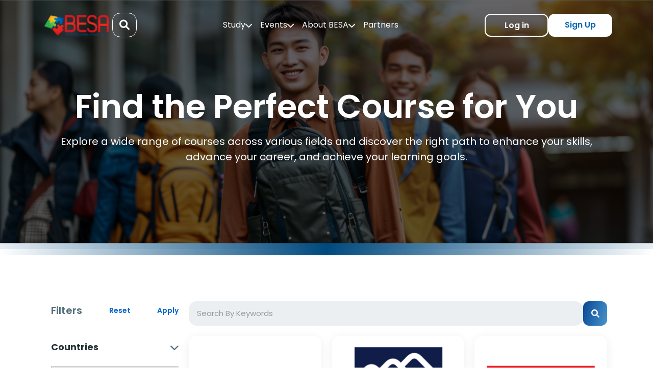

--- FILE ---
content_type: text/html; charset=UTF-8
request_url: https://www.besaeg.com/courses?page=453
body_size: 32678
content:
<!DOCTYPE html>
<html lang="en">

<head>
    <meta charset="utf-8">    <meta name="viewport" content="width=device-width, initial-scale=1">
    <meta name="facebook-domain-verification" content="ebh2k8kjunz99szyv2z4frs9k5lbi6" />
    <title>
        BESA Group - British Educational Services Group    </title>
    <link rel="icon" type="image/x-icon" href="https://www.besaeg.com/webroot/Front/favicon.ico">
    <!-- add This File (range slider)-->
    <link rel="preload" href="https://cdnjs.cloudflare.com/ajax/libs/noUiSlider/14.0.2/nouislider.min.js" as="script">
    <link rel="preload" href="https://cdnjs.cloudflare.com/ajax/libs/noUiSlider/14.0.2/nouislider.min.css" as="style">
    <script src="https://cdnjs.cloudflare.com/ajax/libs/noUiSlider/14.0.2/nouislider.min.js"></script>
    <link rel="stylesheet" href="https://cdnjs.cloudflare.com/ajax/libs/noUiSlider/14.0.2/nouislider.min.css" />
    
	<link rel="stylesheet" href="/css/new-css/remodal.css">
	<link rel="stylesheet" href="/css/new-css/remodal-default-theme.css">
	<link rel="stylesheet" href="/css/new-css/all.min.css">
	<link rel="stylesheet" href="/css/new-css/normalize.min.css">
	<link rel="stylesheet" href="/css/new-css/owl.carousel.min.css">
	<link rel="stylesheet" href="/css/new-css/grid.css">
	<link rel="stylesheet" href="/css/new-css/style.css?v=1769695754">
	<link rel="stylesheet" href="/css/new-css/responsive.css?v=1769695754">
	<link rel="stylesheet" href="/css/new-css/newstyles.css?v=1769695754">
	<link rel="stylesheet" href="/css/new-css/animations.css">

    
	<script src="/js/new-js/jquery-3.6.3.min.js"></script>
	<script src="/js/new-js/fontawesome.min.js"></script>
	<script src="/js/new-js/remodal.js"></script>
	<script src="/js/new-js/overlay.js"></script>
	<script src="/js/new-js/owl.carousel.min.js"></script>
	<script src="/js/new-js/script.js?v=1769695754"></script>
    <!-- Meta Pixel Code --> <script> !function(f,b,e,v,n,t,s) {if(f.fbq)return;n=f.fbq=function(){n.callMethod? n.callMethod.apply(n,arguments):n.queue.push(arguments)}; if(!f._fbq)f._fbq=n;n.push=n;n.loaded=!0;n.version='2.0'; n.queue=[];t=b.createElement(e);t.async=!0; t.src=v;s=b.getElementsByTagName(e)[0]; s.parentNode.insertBefore(t,s)}(window, document,'script', 'https://connect.facebook.net/en_US/fbevents.js'); fbq('init', '2364658100429406'); fbq('track', 'PageView'); </script> <noscript><img height="1" width="1" style="display:none" src="https://www.facebook.com/tr?id=2364658100429406&ev=PageView&noscript=1" /></noscript> <!-- End Meta Pixel Code --><!-- Google tag (gtag.js) --> <script async src="https://www.googletagmanager.com/gtag/js?id=G-VNS1H2HS34"></script> <script>   window.dataLayer = window.dataLayer || [];   function gtag(){dataLayer.push(arguments);}   gtag('js', new Date());    gtag('config', 'G-VNS1H2HS34'); </script> <script> !function (w, d, t) {   w.TiktokAnalyticsObject=t;var ttq=w[t]=w[t]||[];ttq.methods=["page","track","identify","instances","debug","on","off","once","ready","alias","group","enableCookie","disableCookie"],ttq.setAndDefer=function(t,e){t[e]=function(){t.push([e].concat(Array.prototype.slice.call(arguments,0)))}};for(var i=0;i<ttq.methods.length;i++)ttq.setAndDefer(ttq,ttq.methods[i]);ttq.instance=function(t){for(var e=ttq._i[t]||[],n=0;n<ttq.methods.length;n++)ttq.setAndDefer(e,ttq.methods[n]);return e},ttq.load=function(e,n){var i="https://analytics.tiktok.com/i18n/pixel/events.js";ttq._i=ttq._i||{},ttq._i[e]=[],ttq._i[e]._u=i,ttq._t=ttq._t||{},ttq._t[e]=+new Date,ttq._o=ttq._o||{},ttq._o[e]=n||{};var o=document.createElement("script");o.type="text/javascript",o.async=!0,o.src=i+"?sdkid="+e+"&lib="+t;var a=document.getElementsByTagName("script")[0];a.parentNode.insertBefore(o,a)};    ttq.load('CJQSKSJC77UDFRIUQOUG');   ttq.page(); }(window, document, 'ttq'); </script><meta name="keywords" content="besa,uk,study"><meta name="description" content="YOUR JOURNEY STARTS HERE IN 5 EASY STEPSMake your study abroad journey happen with BESA.">            
    <link rel="preload" href="//cdnjs.cloudflare.com/ajax/libs/toastr.js/latest/css/toastr.min.css" as="style" />

    <link rel="preload" href="//cdnjs.cloudflare.com/ajax/libs/toastr.js/latest/js/toastr.min.js" as="script" />
</head>

<link href="//cdnjs.cloudflare.com/ajax/libs/toastr.js/latest/css/toastr.min.css" rel="stylesheet" />
<script src="//cdnjs.cloudflare.com/ajax/libs/toastr.js/latest/js/toastr.min.js"></script>
<script type="text/javascript">
    $(document).ready(function () {
        $('.message').hide();
        toastr.options.closeButton = true;
        toastr.options.closeMethod = 'fadeOut';
        toastr.options.closeDuration = 500;
        toastr.options.closeEasing = 'swing';
        if ($(".message.success").length) {
            toastr.success($(".message.success").text());
        }
        if ($(".message.error").length) {
            toastr.error($(".message.error").text());
        }
    });
</script>

<body cz-shortcut-listen="true" class="">
    <div class="overlay"></div>

    <!-- start remodal sections  -->
<div class="remodal comfirmDetails successModal" data-remodal-id="FlashMessagePop" id="FlashMessagePop" data-remodal-options="hashTracking: false, closeOnOutsideClick" style="display:none;">
    <div class="CDhead">
        <h2></h2>
        <button data-remodal-action="close" class="remodal-close"></button>
    </div><!-- end head  -->
    <div class="CDbody">
        <div class="successSection">
            <img src="" alt="" class="showHideSuccess">
            <p>
            </p>
        </div>

    </div><!-- end body  -->
</div>

<div class="remodal modalMsg " data-remodal-id="modalMsg">
    <button data-remodal-action="close" class="remodal-close"></button>
    <h1 id="msgTitle"></h1>
    <p id="msgText">

    </p>
    <br>
    <button data-remodal-action="cancel" style="display: none;" class="remodal-cancel">Cancel</button>
    <button data-remodal-action="confirm" class="remodal-confirm">OK</button>
</div>




<div class="remodal removebg newsletter" data-remodal-id="newsletter">
    <!-- <h1>Login</h1> -->
    <section class="register-banner Create-account-banner">

        <div class="">
            <div class="row">

                <div class="col-md-12">

                    <button data-remodal-action="close" class="remodal-close"></button>
                    <form method="post" accept-charset="utf-8" id="NewsletterForm" class="register" action="/newsletters/subscribe"><div style="display:none;"><input type="hidden" name="_csrfToken" autocomplete="off" value="LY617SU+tAWf0oTMK3NgRlJS4CJl0usqESc6PFkN8rVVwF6rsp4TLt5XqN5Ax1TvTmtpHg/ofONEOARTrSyUft5ytHyTU8UNZWbZFl3n3BwoQlgJbzvAgGX3OM3U+yVIvTOfuCWlMY0oW1smbd5EgA=="></div>
                    <div class="container-formBox blue-border ">
                        <h4 class="title">Newsletter</h4>

                        <div class="form-area"><input type="email" name="email" placeholder="Email" class="form-control" required="required" id="email" aria-required="true" aria-label="Email"></div>

                        <div class="container-submit">

                            <button type="submit" class="btn clear-blue">Subscribe</button>
                        </div>
                    </div>

                    </form>
                </div>
            </div>
        </div>
    </section>
    <br>
</div>


<script src="/js/new-js/jquery.validate.js" async></script>

<script type="text/javascript">
    var request_busy = false;
    $(function() {
        // setInterval(function() {
        //     reLoadCaptchaV3();
        // }, 2 * 60 * 1000);

        $('#NewsletterForm').validate({
            rules: {

                // 'email': {
                //     required: true,
                // email: true
                // }
            },
            messages: {

            },
            errorClass: "error-message",
            errorElement: "div",
            errorPlacement: function(error, element) {
                error.insertAfter(element, false);
            },
            submitHandler: function(form) {
                form.submit();
                // newsletterSubmitForm(form, true);
            }
        });

        newsletterSubmitForm = function(form, register) {

            if (!request_busy) {

                // $('body').LoadingOverlay("show");

                request_busy = true;
                // $('#registerbox .modal').append("<div class='remodal-loading'></div>");
                $.ajax({
                    type: "POST",
                    url: $(form).prop('action'),
                    data: $(form).serialize(),
                    dataType: 'json',
                }).done(function(data) {
                    request_busy = false;
                    $('.remodal-loading').remove();
                    console.log(data.status);
                    if (data.status) {


                        // notification('success', data.message, data.title);


                        $('.error-message').remove();
                        $(form)[0].reset();

                        // reLoadCaptchaV3();

                    } else {

                        // $('body').LoadingOverlay("hide");

                        // notification('error', data.message, data.title);


                        var rmodal_id = 'modal';

                        // reLoadCaptchaV3();
                        $('.error-message').remove();
                        if (data['validationErrors']) {
                            for (i in data.validationErrors) {
                                if (typeof(data.validationErrors[i]) === 'object') {
                                    var errors_array = data.validationErrors[i];
                                    for (j in errors_array) {
                                        $(form).find('*[name="' + i + '"]').parent().append('<div class="error-message">' + errors_array[j] + '</div>');
                                    }
                                } else {
                                    $(form).find('*[name="' + i + '"]').parent().append('<div class="error-message">' + data.validationErrors[i] + '</div>');
                                }
                            }
                        }

                    }

                    var binst = $('[data-remodal-id=newsletter]').remodal();
                    binst.close();

                    $('.modalMsg #msgText').html(data.message);
                    var inst = $('[data-remodal-id=modalMsg]').remodal();
                    inst.open();
                });

                // $('body').LoadingOverlay("hide");
            }
        }

    });
</script>        <div id="popup-overlay">
        <div id="popup">
            <!-- <span id="popup-close">&times;</span> -->
            <span id="popup-close"><i class="fas fa-times"></i></span>
            <a href="https://besaeg.com/event-details/education-fairs">
                <img src="/uploads/popups/6979c8852e7ec_img-7119-jpg.jpg.jpeg" alt="Home">
            </a>
        </div>
    </div>
    <style>
        #popup-overlay {
            position: fixed;
            top: 0;
            left: 0;
            width: 100%;
            /* max-width: 680px; */
            height: 100%;
            background: rgba(0, 0, 0, 0.7);
            display: none;
            /* hidden by default */
            justify-content: center;
            align-items: center;
            /* align-items: flex-start; */
            /* start from the top instead of center */
            /* padding-top: 20vh; */
            z-index: 9999;
        }

        #popup {
            position: relative;
            background: transparent;
            /* padding: 10px; */
            border-radius: 8px;
        }

        #popup img {
            /* max-width: 100%; */
            max-width: 780px;
            height: auto;
            border-radius: 8px;
        }

        #popup-close {
            position: absolute;
            top: 5px;
            right: 10px;
            font-size: 24px;
            cursor: pointer;
        }

        @media (max-width: 768px) {
            /* #popup-overlay {
                padding-top: 20vh;
            } */

            #popup {
                margin-left: 10px;
                margin-right: 10px;
            }

            #popup img {
                max-width: 100%;
            }

            #popup-close {
                font-size: 24px;
            }
        }
    </style>

    <script>
        if (!sessionStorage.getItem('popup_shown_1')) {
            setTimeout(function () {
                document.getElementById('popup-overlay').style.display = 'flex';
            }, 5000);
        }

        document.getElementById('popup-close').addEventListener('click', function () {
            document.getElementById('popup-overlay').style.display = 'none';
            sessionStorage.setItem('popup_shown_1', 'true');
        });

        document.getElementById('popup-overlay').addEventListener('click', function (e) {
            if (e.target.id === 'popup-overlay') {
                document.getElementById('popup-overlay').style.display = 'none';
                sessionStorage.setItem('popup_shown_1', 'true');
            }
        });
        document.querySelector('#popup a').addEventListener('click', function () {
            sessionStorage.setItem('popup_shown_1', 'true');
        });

    </script>

    

<style>
    .search-list {
        font-family: "Poppins";
        font-weight: 400;
        font-size: 16px;
        line-height: 18px;
        letter-spacing: 0.20000000298023224px;
        padding: 20px 10px;
    }
</style>
<section class="navbar">
    <div class="container">
        <div class="row">
            <div class="col-md-12">
                <div class="gridContainer-navbar">
                    <div class="navbar-mobile">
                        <div class="toggle">
                            <i class="fa-solid fa-bars fa-2x"></i>
                        </div>
                        <div class="sidenav">
                            <div class="close">
                                <i class="fa-solid fa-xmark fa-2x"></i>
                            </div>
                            <div class="buttons apply-now-btn-header">
                          
                                                                    <a href="/user/login" class="btn btn-secondary login">Log in</a>
                                    <a href="/user/register" class="btn MainBtn">Sign Up </a>

                                

                            </div>
                            <ul class="">
                                <li >
                                    <a href="/">Home</a>
                                </li>

                                <li class="parent-menu">
                                    <a href="/destinations">Study <i class="parent-icon right fas fa-angle-up" style="float:right"></i></a>
                                    <div class="mobile-menu-dropdown">
                                        <ul>

                                            <!-- <li >
                                                <a href="/where-to-study">Where To Study </a>
                                            </li> -->
                                            <li >
                                                <a href="/services">Services </a>
                                            </li>
                                            <li >
                                                <a href="/destinations">Destinations </a>
                                            </li>

                                            <li >
                                                <a href="/b2b-services">B2B Services</a>
                                            </li>

                                                                                    </ul>
                                    </div>
                                </li>

                                



                                <li class="parent-menu">
                                    <a href="/events">Events <i class="parent-icon right fas fa-angle-up" style="float:right"></i></a>

                                    <div class="mobile-menu-dropdown">
                                        <ul>
                                                                                            <li>
                                                    <a href="/event-details/the-british-trophy">The British Trophy</a>
                                                </li>
                                                                                            <li>
                                                    <a href="/event-details/education-fairs">International Education Fair</a>
                                                </li>
                                                                                            <li>
                                                    <a href="/event-details/webinar">Webinar</a>
                                                </li>
                                                                                        <li>
                                                <a href="/school-tour">School Tour</a>
                                            </li>
                                            
                                        </ul>
                                    </div>
                                </li>


                                <li class="parent-menu">
                                    <a href="#">About BESA <i class="parent-icon right fas fa-angle-up" style="float:right"></i></a>
                                    <div class="mobile-menu-dropdown">
                                        <ul>
                                            <li >
                                                <a href="/about-us">About us</a>
                                            </li>
                                            <li >
                                                <a href="/blogs">Blogs</a>
                                            </li>
                                            <li >
                                                <a href="/careers">Careers</a>
                                            </li>
                                            <li >
                                                <a href="/contact-us">Contact Us</a>
                                            </li>
                                            
                                        </ul>
                                    </div>
                                </li>
                                <li>
                                    <a href="/partner-institutions">Partners</a>
                                </li>

                                                                

                                                            </ul>
                        </div>

                    </div>
                    <div class="logo">
                        <a href="/"><img src="/img/configs_63cd5e2a64d1d.svg" alt="Logo" width=""></a>
                    </div>
                    <div class="search-icon-nav hidden-small-screen">
                            <a href="/courses" class="btn-search-nav">
                                                                <i class="fa-solid fa-magnifying-glass"></i>
                            </a>
                        </div>
                    <ul class="links">
                        

                        <li>
                            <a href="/where-to-study">Study <i class="fa-solid fa-chevron-down"></i> </a>
                            <div class="menu-dropdown">
                                <ul>
                                    <li >
                                        <a href="/services">Services </a>
                                    </li>
                                    <li >
                                        <a href="/destinations">Destinations </a>
                                    </li>
                                    <li >
                                        <a href="/b2b-services">B2B Services</a>
                                    </li>


                                                                    </ul>
                            </div>
                        </li>
                        <li >
                            <a href="javascript:;">Events <i class="fa-solid fa-chevron-down"></i></a>

                            <div class="menu-dropdown">
                                <ul>
                                                                            <li>
                                            <a href="/event-details/the-british-trophy">The British Trophy</a>
                                        </li>
                                                                            <li>
                                            <a href="/event-details/education-fairs">International Education Fair</a>
                                        </li>
                                                                            <li>
                                            <a href="/event-details/webinar">Webinar</a>
                                        </li>
                                                                        <li>
                                        <a href="/school-tour">School Tour</a>
                                    </li>
                                    
                                </ul>
                            </div>
                        </li>
                        <li>
                            <a href="/about-us">About BESA <i class="fa-solid fa-chevron-down"></i> </a>
                            <div class="menu-dropdown">
                                <ul>
                                    <li >
                                        <a href="/about-us">About us</a>
                                    </li>
                                    <li >
                                        <a href="/blogs">Blog</a>
                                    </li>
                                    <li >
                                        <a href="/careers">Careers</a>
                                    </li>

                                    
                                    <li >
                                        <a href="/contact-us">Contact Us</a>
                                    </li>

                                </ul>
                            </div>
                        </li>
                        <li>
                            <a href="/partner-institutions">Partners</a>

                        </li>



                    </ul>

                    <div class="buttons apply-now-btn-header">
                    <div class="search-icon-nav hidden-large-screen">
                            <a href="#" class="btn-search-nav">
                                <i class="fa-solid fa-magnifying-glass"></i>
                            </a>
                        </div>
                                                                    <a href="/user/login" class="btn btn-secondary login">Log in</a>
                            <a href="/user/register" class="btn MainBtn">Sign Up</a>
                            <div class="toggle-search">
                                <img src="/img/search-icon.svg" alt="">
                            </div>
                        
                        


                    </div>




                </div>


                            </div>

        </div>
    </div>
</section>

<script>
    // var studyCoursesList = ;
    var studyCoursesList = [];

    $('.searchInput').on('keyup, keydown', function() {

        let obj = $(this);

        $('.search-list').removeClass('show');
        let obVal = obj.val();
        obVal = obVal.toLowerCase();

        let searchResult = '';
        searchResult = `<li> <img src = "img/icon/search-blue.svg" alt = "" >
            No results  Found! </li>`;
        $('.search-list-result').html(searchResult);
        if (obVal.length >= 2) {

            let searchResult = '';
            $.each(studyCoursesList, function(key, val) {
                val1 = val.toLowerCase();

                var regex = new RegExp(obVal, 'i');
                if (val1.search(regex) != -1) {




                    if (key.startsWith("u-")) {
                        const id = key.substring("u-".length);
                        searchResult += `<li> <img src = "img/icon/search-blue.svg" alt = "" >
                <a target="_blank" href="/results?stype=c&country_id=&university_id=` + id + `">` + val + `</a></li>`;
                    } else {
                        searchResult += `<li> <img src = "img/icon/search-blue.svg" alt = "" >
                <a target="_blank" href="/results?id=` + key + `">` + val + `</a></li>`;
                    }
                }
            });
            if (searchResult.length > 0) {
                $('.search-list-result').html(searchResult);

            } else
                searchResult = `<li> <img src = "img/icon/search-blue.svg" alt = "" >
            No results  Found! </li>`;

            $('.search-list').addClass('show');
        } else {
            $('.search-list').removeClass('show');
        }
    });
    $(document).on('click', function() {
        $('.search-list').removeClass('show');
    });

    $(function() {
        $(".mobile-menu-dropdown").hide();

        $(".parent-menu > a").click(function(e) {
            e.preventDefault();
            e.stopPropagation();

            // if (event.target === event.currentTarget) {
            // $(".mobile-menu-dropdown").hide();
            $(this).next("div.mobile-menu-dropdown").fadeToggle();

            if ($(".parent-icon", this).hasClass('fa-angle-up'))
                $(".parent-icon", this).removeClass('fa-angle-up').addClass('fa-angle-down');
            else
                $(".parent-icon", this).removeClass('fa-angle-down').addClass('fa-angle-up');
            // }
        });
    });
</script>
    <!-- Start Content -->
                    <div class="section-breadcrumb" style="background:url('/img/2025/breadcrumb/services.png') top/cover no-repeat">
    <div class="container">
        <div class="row">
            <div class="col-md-12 content">
                <h2> Find the Perfect Course for You</h2>
                <p>Explore a wide range of courses across various fields and discover the right path to enhance your skills, advance your career, and achieve your learning goals.</p>
            </div>
        </div>
    </div>
</div>



<div class="layout-user">
<div class="container">
                <div class="row user-dashboard"></div>
<div class="col-md-3">
    <style type="text/css">
    [class*=sidebar-dark-] .nav-treeview>.nav-item>.nav-link.active,
    [class*=sidebar-dark-] .nav-treeview>.nav-item>.nav-link.active:focus,
    [class*=sidebar-dark-] .nav-treeview>.nav-item>.nav-link.active:hover {
        background-color: #676767;
        color: #fff;
    }

    .nav-sidebar .nav-link>.right,
    .nav-sidebar .nav-link>p>.right {
        top: 0.8rem;
    }

    .nav-sidebar {
        white-space: nowrap;
    }

    .nav-link .nav-icon {

        float: left !important;
    }

    .nav-link p {
        float: left !important;
        margin-left: 10px;
    }

    .sidebar {
        margin-top: 20px;
        padding: 5px;
    }

    .sidebar {
        background: #FFFFFF;
        border-radius: 10px;
        padding: 25px;
        border-top: 14px solid #33CA94;
    }

    .nav {
        display: -ms-flexbox;
        display: flex;
        -ms-flex-wrap: wrap;
        flex-wrap: wrap;
        padding-left: 0;
        margin-bottom: 0;
        list-style: none;
    }

    .nav li {
        width: 100%;
        clear: both;
        padding-bottom: 15px;
    }

    #slider_range_blue {
        width: 100%;
        margin-bottom: 15px;
        border: none;
        height: 4px;
        background: #eceff1;
    }

    .noUi-connect {
        background: #2575FC;
    }

    .range-wrapper .min-name,
    .range-wrapper .max-name,
    .output-range span {
        font-family: 'Poppins';
        font-style: normal;
        font-weight: 400;
        font-size: 16px;
        line-height: 18px;
        letter-spacing: 0.2px;
        color: #696F79;
        display: block;
        margin-bottom: 15px;
    }

    aside {
        margin-bottom: 20px;
    }

    /* kg */
    .side-filter{
        right: unset !important;
    }
</style>

<button id="filter-toggle" class=" btn btn-primary menu-toggle hidden-large-screen">
 Filters <i class="fas fa-filter"></i>
</button>
<div id="sideFilter" class="side-filter user-side-filter hidden-sm">
    <div class="header-side-filter">
        <h4 class="title-filter">Filters</h4>
        <button class="btn btn-secondary btn-reset " id="FilterClear">Reset</button>
        <button class="btn btn-main " id="submitFilter">Apply</button>
    </div>

    <div class="body-content">
        <div class="">
            <form method="get" accept-charset="utf-8" id="search-courses-steps" action="/courses?page=453">            <input type="hidden" value="" name="stype" id="stype" />
            <div class="">

                <input type="hidden" name="keyword" id="keyword_field"
                    value=''>

                <!-- Countries Filter -->
                <div class="subjects-container ">
                    <label class="accordion-header">Countries <i class="fas fa-chevron-down arrow"></i></label>
                    <div class="grid-subjects">
                                                                        <div class="subject country country-14 "
                            title='Australia' data-country='14'>
                            Australia                        </div>
                                                <div class="subject country country-41 "
                            title='Canada' data-country='41'>
                            Canada                        </div>
                                                <div class="subject country country-480 "
                            title='Cyprus' data-country='480'>
                            Cyprus                        </div>
                                                <div class="subject country country-504 "
                            title='Germany' data-country='504'>
                            Germany                        </div>
                                                <div class="subject country country-100 "
                            title='Hungary' data-country='100'>
                            Hungary                        </div>
                                                <div class="subject country country-526 "
                            title='Ireland' data-country='526'>
                            Ireland                        </div>
                                                <div class="subject country country-128 "
                            title='Lithuania' data-country='128'>
                            Lithuania                        </div>
                                                <div class="subject country country-134 "
                            title='Malaysia' data-country='134'>
                            Malaysia                        </div>
                                                <div class="subject country country-156 "
                            title='Netherlands' data-country='156'>
                            Netherlands                        </div>
                                                <div class="subject country country-211 "
                            title='Spain' data-country='211'>
                            Spain                        </div>
                                                <div class="subject country country-634 "
                            title='Switzerland' data-country='634'>
                            Switzerland                        </div>
                                                <div class="subject country country-652 "
                            title='United Arab Emirates' data-country='652'>
                            United Arab Emirates                        </div>
                                                <div class="subject country country-238 "
                            title='United Kingdom' data-country='238'>
                            United Kingdom                        </div>
                                                <div class="subject country country-239 "
                            title='United States' data-country='239'>
                            United States                        </div>
                                                                    </div>
                    <input type="hidden" name="country_id" id="country_id"
                        value=''>
                </div>
                <hr>

                <!-- University Filter -->
                <div class="subjects-container  ">
                    <label class="accordion-header">University <i class="fas fa-chevron-down arrow"></i></label>
                    <div class="form-area">
                        <div class="form-area "><label for="university-id">University</label><select name="university_id" placeholder="University" lable="false" class="select-single" id="university-id"><option value="" selected="selected">Select University</option><option value="16">Acadia University</option><option value="17">Adelphi University</option><option value="18">Adler University</option><option value="19">AIMST University</option><option value="21">Albert-Ludwigs-Universitaet Freiburg</option><option value="20">Alberta University of the Arts</option><option value="22">Algoma University</option><option value="23">Alma College</option><option value="24">American Collegiate LA</option><option value="25">American University, Washington, D.C.</option><option value="26">Anglia Ruskin University</option><option value="397">Anglia Ruskin University College - Navitas UK</option><option value="27">Arizona State - Kaplan</option><option value="386">ARU College - Navitas UK</option><option value="29">Asia Pacific University (APU)</option><option value="30">Aston University</option><option value="347">Aston University - ONCAMPUS</option><option value="31">Auburn University</option><option value="32">Auburn University at Montgomery</option><option value="33">Auburn University Athletics</option><option value="34">Austin College</option><option value="35">Barton College</option><option value="36">baylor University</option><option value="37">Bellarmine University</option><option value="38">Belmont University</option><option value="39">Birkbeck University of London - ONCAMPUS</option><option value="393">Birmingham City University International College - Navitas UK</option><option value="382">Birmingham City University Internional College - Navitas UK</option><option value="40">Blackburn College</option><option value="41">Boston University - ONCAMPUS</option><option value="42">Bournemouth University - Kaplan</option><option value="43">Brandon University</option><option value="44">Brescia University College</option><option value="45">Bridgewater College</option><option value="400">Brunel University London</option><option value="46">Budapest International College</option><option value="47">Budapest Metropolitan University</option><option value="48">California State University, Sacramento</option><option value="49">Cape Breton University</option><option value="50">Capilano University</option><option value="51">Cardiff Metropolitan University</option><option value="362">Cardiff University - ISC - Study Group UK</option><option value="52">Cardiff University - Study Group</option><option value="338">Cardiff University - Study Group UK</option><option value="53">Central Methodist University</option><option value="405">Cesar Ritz Colleges</option><option value="54">City University of Malaysia</option><option value="55">City, University of London</option><option value="329">City, University of London - INTO UK</option><option value="56">Clark University</option><option value="57">Cleveland State University</option><option value="58">Colorado State University - INTO</option><option value="408">Constructor University</option><option value="59">Cornish College of the Arts</option><option value="60">Coventry University</option><option value="61">Crandall University</option><option value="62">Cranfield University</option><option value="407">Culinary arts academy</option><option value="63">De Montfort University</option><option value="64">depaul University</option><option value="65">Dominican University College</option><option value="66">Drew University  - INTO</option><option value="67">Dublin City University</option><option value="69">Durham University - Study Group</option><option value="331">Durham University - Study Group UK</option><option value="350">Durham University ISC - Study Group UK</option><option value="401">Eastern Mediterranean University</option><option value="70">Eastern Michigan University</option><option value="71">Edgewood College</option><option value="72">EU Business School</option><option value="410">Eu business school</option><option value="73">Eureka College</option><option value="74">Fairfield University</option><option value="75">Fairleigh Dickinson University</option><option value="76">Florida Atlantic University</option><option value="77">florida Atlantic University - Boca Raton</option><option value="78">Florida International University</option><option value="79">Freie Universität Berlin</option><option value="80">GBSB Global Business School</option><option value="81">Geneva Business School</option><option value="82">George Mason University - INTO</option><option value="83">Goethe University Frankfurt</option><option value="84">Goldsmith, University of London - ONCAMPUS</option><option value="85">Gonzaga University</option><option value="86">Hanover College</option><option value="87">Heidelberg University</option><option value="404">HIM Business School</option><option value="88">Hiram College</option><option value="89">Hofstra University</option><option value="90">Holmes Institute Dublin</option><option value="91">Holy Cross College at Notre Dame</option><option value="353">Hull University ONCAMPUS </option><option value="92">Humboldt University of Berlin</option><option value="93">Illinois Institute of Technology</option><option value="94">Illinois State University - INTO</option><option value="95">International Business School ( IBS Budapest )</option><option value="96">International Business University ( IBU )</option><option value="392">International College Portsmouth - Navitas UK</option><option value="396">International College Robert Gordon University - Navitas UK</option><option value="381">Internional College Portsmouth - Navitas UK</option><option value="385">Internional College Robert Gordon University - Navitas UK</option><option value="97">INTI International University</option><option value="98">Into</option><option value="99">Iowa State University</option><option value="100">Jacksonville University</option><option value="101">James Madison University</option><option value="102">Johns Hopkins University</option><option value="103">Kaplan Iternational pathways</option><option value="104">Karlsruhe Institute of Technology</option><option value="399">Keele University - Navitas UK</option><option value="388">Keele University Internional College - Navitas UK</option><option value="105">Kent State University</option><option value="106">King&#039;s University College</option><option value="107">Kingston University London</option><option value="354">Kingston University London - ISC - Study Group UK</option><option value="334">Kingston University London - Study Group UK</option><option value="108">Kwantlen Polytechnic University</option><option value="109">Lakeland University</option><option value="395">Lancaste University Leipzig - Navitas UK</option><option value="110">Lancaster University - Study Group</option><option value="384">Lancaster University Leipzig - Navitas UK</option><option value="111">Laurentian University</option><option value="364">Leeds Beckett - ISC - Study Group UK</option><option value="340">Leeds Beckett - Study Group UK</option><option value="112">Leeds Beckett University - Study Group</option><option value="113">Lewis University</option><option value="114">Lietuvos verslo kolegija</option><option value="116">Lincoln University College</option><option value="117">Lipscomb University</option><option value="118">Lithuanian University of Health Sciences ( LSMU )</option><option value="15">Liverpool John Moores</option><option value="119">Liverpool John Moores University</option><option value="335">Liverpool John Moores University - Study Group UK</option><option value="356">Liverpool John Moores University ISC - Study Group UK</option><option value="120">London South Bank University</option><option value="357">London South Bank University - ONCAMPUS</option><option value="336">London South Bank University - ONCAMPUS</option><option value="121">Long Island University</option><option value="122">Loughborough University - ONCAMPUS</option><option value="360">Loughborough University ONCAMPUS </option><option value="123">Louisiana State University</option><option value="124">Ludwig Maximilian University of Munich</option><option value="125">Lycoming College</option><option value="126">MacEwan University School of Continuing Education</option><option value="127">Malaysia MAHSA University</option><option value="128">Management &amp; Science University (MSU)</option><option value="129">Manchester Metropolitan University - Into</option><option value="377">Manchester Metropolitan University - INTO UK</option><option value="130">Marbella International University Centre</option><option value="131">Massey university</option><option value="132">Maynooth University</option><option value="133">Mentora College of Business &amp; Technology</option><option value="134">Miami University</option><option value="403">Middle East Technical University</option><option value="345">Middlesex University - QA Higher Educion</option><option value="135">Moravian University</option><option value="136">Mount Allison University</option><option value="137">Mount Royal University</option><option value="138">Mount Saint Vincent University</option><option value="139">Mount St. Mary’s University</option><option value="140">Murdoch University</option><option value="141">Mykolas Romeris University</option><option value="142">New Jersey Institute of Technology</option><option value="143">New York Institute of Technology</option><option value="144">Newcastle University - Into</option><option value="376">Newcastle University - INTO UK</option><option value="380">Newton A-Levels - INTO UK</option><option value="145">Niagara University in Ontario</option><option value="146">Nipissing University</option><option value="147">Northeastern Illinois University</option><option value="148">Northeastern University</option><option value="149">Northern Arizona University</option><option value="150">Northern Arizona University- yuma</option><option value="151">Northumbria University</option><option value="368">Northumbria University - QA Higher Education</option><option value="152">Nottingham Trent University - Kaplan</option><option value="153">Nova Southeastern University</option><option value="154">OCAD University</option><option value="155">Ohio Wesleyan University</option><option value="156">Oklahoma City University</option><option value="157">Ontario Tech University</option><option value="158">Oregon State University - INTO</option><option value="159">Oswego State University of New York</option><option value="160">Pace University - Kaplan</option><option value="161">Palm Beach Atlantic University</option><option value="162">Portland State university</option><option value="163">Queen Mary University of London - ONCAMPUS</option><option value="370">Queen&#039;s University Belfast - INTO UK</option><option value="164">Queen’s University Belfast</option><option value="165">QUEST INTERNATIONAL UNIVERSITY</option><option value="166">Randolph College</option><option value="358">Reading University ONCAMPUS</option><option value="167">Robert Morris University</option><option value="168">Rochester Institute of Technology RIT</option><option value="169">Roosevelt University</option><option value="170">Royal Holloway University of London - ONCAMPUS</option><option value="171">Royal Roads University</option><option value="172">Royal Veterinary College - ONCAMPUS</option><option value="173">Rutgers University–Camden</option><option value="174">RWTH Aachen University</option><option value="175">Saint Louis University  - INTO</option><option value="176">Schreiner University</option><option value="177">Shenandoah University</option><option value="178">Simmons University</option><option value="179">SMK University of Applied Sciences</option><option value="346">Solent University - QA Higher Educion</option><option value="180">South East Technological University (SETU)</option><option value="359">Southampton University ONCAMPUS </option><option value="181">Southwestern University</option><option value="409">SRH University</option><option value="182">St Patrick&#039;s Pontifical University</option><option value="183">St. Francis College</option><option value="184">St. Francis Xavier University</option><option value="185">St. Mary&#039;s University</option><option value="186">St. Thomas Aquinas College</option><option value="187">St. Thomas University</option><option value="188">Study Group </option><option value="189">Suffolk University - INTO</option><option value="190">SUNY Institute of Technology</option><option value="191">SUNY Polytechnic Institute</option><option value="406">Swiss hotel management school</option><option value="192">Taylors College Auckland</option><option value="193">Technical University of Applied Sciences Wildau</option><option value="194">Technische Universität (TU Berlin )</option><option value="195">Technische Universität Clausthal</option><option value="196">Technische Universität Dresde</option><option value="197">Teesside University</option><option value="198">Texas A&amp;M University-Corpus Christi</option><option value="199">The Courtauld Institute of Art - ONCAMPUS</option><option value="200">The Honors College at UMass Dartmouth</option><option value="201">The Ohio State University</option><option value="202">the University of Adelaide</option><option value="203">The university of Arizona</option><option value="204">The University of Iowa</option><option value="205">The University of Kansas</option><option value="206">The University of Law</option><option value="390">The University of Manchester - INTO UK</option><option value="375">The University of Manchester - INTO UK</option><option value="207">The University of Manchester- Into</option><option value="208">the University of Newcastle College</option><option value="209">The University of Northampton</option><option value="210">The University of Salford</option><option value="211">The University of Sheffield</option><option value="389">The University of Sheffield  - Study Group UK</option><option value="371">The University of Sheffield - Study Group UK</option><option value="212">The University of Utah</option><option value="213">The University of Western Australia</option><option value="214">Thompson Rivers University</option><option value="215">Towson University</option><option value="216">Trinity Christian College</option><option value="217">Trinity Western University</option><option value="218">TU Darmstadt</option><option value="219">Tulane University</option><option value="220">Tusculum University</option><option value="221">Tyndale University</option><option value="383">UA92 Global - Navitas UK</option><option value="394">UA92 Global ? Navitas UK</option><option value="222">UCSI University</option><option value="223">Ulster University</option><option value="373">Ulster University - QA Higher Education</option><option value="224">Universidad Católica San Antonio de Murcia (UCAM)</option><option value="225">Universitat Europea de València</option><option value="226">Universität Hamburg</option><option value="227">Universität Stuttgart</option><option value="228">Universität Tübingen</option><option value="229">Universiti Teknologi Malaysia</option><option value="230">University at Albany</option><option value="231">University at Buffalo SUNY</option><option value="232">University CA West (UCW)</option><option value="233">University College Cork</option><option value="361">University of Aberdeen - ISC - Study Group UK</option><option value="234">University of Aberdeen - Study Group</option><option value="337">University of Aberdeen - Study Group UK</option><option value="235">University of Alabama at Birmingham - INTO</option><option value="236">University of Birmingham</option><option value="328">University of Birmingham - Kaplan UK</option><option value="348">University of Birmingham Foundion Phways - Kaplan UK</option><option value="237">University of Bonn</option><option value="238">University of Bradford</option><option value="239">University of Brighton</option><option value="240">University of Bristol - Kaplan</option><option value="241">University of California, Berkeley (UCB)</option><option value="242">University of California, Irvine</option><option value="243">University of California, Riverside</option><option value="244">University of California, Santa Cruz</option><option value="245">University of Central Florida</option><option value="246">University of Central Lancashire</option><option value="247">University of Charleston</option><option value="248">University of Cologne</option><option value="249">University of Connecticut</option><option value="250">University of connecticut (Uconn)</option><option value="251">University of Dayton</option><option value="252">University of Debrecen</option><option value="253">University of Derby</option><option value="254">University of Dubuque</option><option value="255">University of East Anglia </option><option value="378">University of East Anglia - INTO UK</option><option value="256">University of East London</option><option value="257">University of Essex</option><option value="330">University of Essex - Kaplan UK</option><option value="349">University of Essex Internional College - Kaplan UK</option><option value="258">University of Exeter - Into</option><option value="374">University of Exeter - INTO UK</option><option value="259">University of Glasgow - Kaplan</option><option value="260">University of Göttingen</option><option value="261">University of Guelph Humber</option><option value="262">University of Hartford</option><option value="263">University of Hertfordshire</option><option value="264">University of Houston</option><option value="265">University of Huddersfield</option><option value="332">University of Huddersfield - Study Group UK</option><option value="352">University of Huddersfield ISC - Study Group UK</option><option value="351">University of Huddersfield London - Study Group UK</option><option value="266">University of Hull</option><option value="333">University of Hull - ONCAMPUS</option><option value="267">University of Idaho</option><option value="268">University of Illinois at Chicago</option><option value="269">University of Illinois Chicago</option><option value="270">University of Illinois Springfield</option><option value="271">University of Kiel</option><option value="366">University of Leeds - ISC - Study Group UK</option><option value="272">University of Leeds - Study Group</option><option value="342">University of Leeds - Study Group UK</option><option value="398">University of Leicester - Navitas UK</option><option value="387">University of Leicester Global Study Centre - Navitas UK</option><option value="273">University of Lethbridge - Calgary</option><option value="274">University of Limerick</option><option value="275">University of Liverpool - Kaplan</option><option value="276">University of Lynchburg</option><option value="277">University of Massachusetts - Amherst</option><option value="278">University of Massachusetts Amherst - INTO</option><option value="279">University of Massachusetts Boston</option><option value="280">University of Missouri–Kansas City</option><option value="281">University of Montana</option><option value="282">University of Nevada, Las Vegas</option><option value="283">University of New Mexico</option><option value="402">University Of NICOSIA</option><option value="284">University of Nottingham - Kaplan</option><option value="285">University of Pecs</option><option value="286">University of Plymouth</option><option value="369">University of Plymouth - Navitas UK</option><option value="287">University of Prince Edward Island</option><option value="288">University of Reading - ONCAMPUS</option><option value="289">University of Saint Mary</option><option value="290">University of South Carolina</option><option value="344">University of South Wales - QA Higher Educion</option><option value="291">University of Southampton - ONCAMPUS</option><option value="292">University of Stirling - Into</option><option value="379">University of Stirling - INTO UK</option><option value="293">University of Strathclyde - Study Group</option><option value="339">University of Strhclyde - Study Group UK</option><option value="363">University of Strhclyde ISC - Study Group UK</option><option value="294">University of Sunderland</option><option value="372">University of Sunderland - ONCAMPUS</option><option value="295">University of Surrey - Study Group</option><option value="343">University of Surrey - Study Group UK</option><option value="367">University of Surrey ISC - Study Group UK</option><option value="365">University of Sussex </option><option value="297">University of Tennessee, Knoxville</option><option value="298">University of the Fraser Valley</option><option value="299">University of the Pacific</option><option value="300">University of Utah</option><option value="301">University of Victoria (UVic)</option><option value="302">University of West of England</option><option value="303">University of Westminster - Kaplan</option><option value="304">University of Wisconsin-Stout</option><option value="305">University of Wolverhampton</option><option value="306">University of Wyoming</option><option value="307">University of York - Kaplan</option><option value="308">University-of-Delaware</option><option value="309">Utah Tech University</option><option value="310">Vancouver Island University</option><option value="311">Vilnius University</option><option value="312">Virginia Wesleyan University</option><option value="313">Vytautas Magnus University</option><option value="314">Washington &amp; Jefferson College</option><option value="315">Washington State University</option><option value="316">Webster University</option><option value="317">Wentworth Institute of Technology</option><option value="318">Western New England University</option><option value="319">Western Oregon University</option><option value="320">Western Washington University</option><option value="321">Wilfrid Laurier International College (WLIC)</option><option value="322">Wilson College</option><option value="323">York College of Pennsylvania</option><option value="324">Yorkville University Toronto</option><option value="325">Yukon University</option></select></div>                    </div>
                </div>
                <hr>

                <!-- Fees Range Filter -->
                <div
                    class="subjects-container  ">
                    <label class="accordion-header">Fees range <i class="fas fa-chevron-down arrow"></i></label>
                    <div class="range-wrapper">
                        <div class="d-flex container-range">
                            <div class="form-area d-flex">
                                USD <input type="number" name="min_budget" id="min-budget"
                                    value="1000">
                            </div>
                            <div class="form-area d-flex">
                                USD <input type="number" name="max_budget" id="max-budget"
                                    value="100000">
                            </div>
                        </div>

                        <div class="output-range">
                            <span
                                id="slider-value">$1000</span>
                            <span
                                id="max-val">$100,000</span>
                        </div>
                        <div id="slider_range_blue"></div>
                    </div>
                </div>
                <hr>

                <!-- Study Level Filter -->
                <div class="subjects-container  ">
                    <label class="accordion-header">Study Level <i class="fas fa-chevron-down arrow"></i></label>
                    <div class="grid-subjects">
                                                                        <div class="subject studyLevel studyLevel-2 "
                            title=' Bachelor Degree' data-studylevel='2'>
                             Bachelor Degree                        </div>
                                                <div class="subject studyLevel studyLevel-15 "
                            title='Diploma' data-studylevel='15'>
                            Diploma                        </div>
                                                <div class="subject studyLevel studyLevel-3 "
                            title='Foundation Programs' data-studylevel='3'>
                            Foundation Programs                        </div>
                                                <div class="subject studyLevel studyLevel-10 "
                            title='International Year One' data-studylevel='10'>
                            International Year One                        </div>
                                                <div class="subject studyLevel studyLevel-13 "
                            title='Master Degrees' data-studylevel='13'>
                            Master Degrees                        </div>
                                                <div class="subject studyLevel studyLevel-4 "
                            title='PhD Degrees' data-studylevel='4'>
                            PhD Degrees                        </div>
                                                <div class="subject studyLevel studyLevel-12 "
                            title='PRE-MASTERS' data-studylevel='12'>
                            PRE-MASTERS                        </div>
                                                                    </div>

                    <input type="hidden" name="study_level_id" id="study_level_id"
                        value=''>
                </div>
                <hr>

                <!-- Subject Area Filter -->
                <div class="subjects-container ">
                    <label class="accordion-header">Subject Area <i class="fas fa-chevron-down arrow"></i></label>
                    <div class="form-area">
                        <div class="form-area "><select name="subject_area_id" placeholder="Subject Area" class="select-single" id="subject-area-id"><option value="" selected="selected">Select Subject Area</option><option value="1">Accounting and Finance</option><option value="2">Advertising</option><option value="3">Aerospace Engineering</option><option value="4">Agriculture</option><option value="5">Anaesthesiology</option><option value="6">Animal and Veterinary Studies</option><option value="7">Animal Husbandry</option><option value="8">Animation</option><option value="9">Anthropology</option><option value="10">Archaeology</option><option value="11">Architecture</option><option value="12">Artificial Intelligence</option><option value="13">Astronomy</option><option value="14">Audio and Visual Studies</option><option value="15">Austalian Indigennous Languages</option><option value="16">Automotive Technology</option><option value="17">Avionics and Aeronautical Engineering</option><option value="18">Banking and Finance</option><option value="19">Beauty</option><option value="20">Behavioral Science</option><option value="21">Biochemistry</option><option value="22">Biological Science</option><option value="23">Biomedical Engineering</option><option value="25">Business</option><option value="24">Business and Comercial Law</option><option value="26">Civil Engineering</option><option value="27">Computer Engineering</option><option value="28">Computer Graphics</option><option value="29">Computer Science</option><option value="30">Counselling</option><option value="31">Creative Writing</option><option value="32">Criminal Law</option><option value="33">Curriculum and Education Studies</option><option value="34">Dental Studies</option><option value="35">Ecology</option><option value="36">Electrical Engineering</option><option value="37">Electronics</option><option value="38">English Language</option><option value="39">Environmental Engineering</option><option value="40">Environmental Studies</option><option value="41">Family &amp; Consumer Science</option><option value="42">Fashion Design</option><option value="43">Film and TV Production</option><option value="44">Fishieries Studies</option><option value="45">Food and Hospitality</option><option value="46">Food Science</option><option value="47">Game Development</option><option value="48">Gender Studies</option><option value="49">Genetics</option><option value="50">Geographical Information Science</option><option value="51">Geomatic Engineering</option><option value="52">Graphic and Design Studies</option><option value="53">Human Society</option><option value="54">Information Systems</option><option value="55">Information Technology</option><option value="56">International Law</option><option value="112">International Relations</option><option value="57">IT Security</option><option value="58">Journalism</option><option value="59">Justice Studies</option><option value="60">Language and Literature</option><option value="61">Law</option><option value="62">Legal Studies</option><option value="63">Librarianship</option><option value="64">Linguistics</option><option value="65">Manufacturing Engineering</option><option value="66">Marine Engineering</option><option value="67">Material &amp; Mineral Engineering</option><option value="68">Mathematics</option><option value="69">Mechanical Engineering</option><option value="70">Medicine and Medical Studies</option><option value="71">Mining</option><option value="72">Music</option><option value="73">Nursing and Midwifery</option><option value="74">Nutrition</option><option value="75">Occupational Health and Saftey</option><option value="76">Occupational Therapy</option><option value="77">Optical Science</option><option value="78">Paramedical Studies</option><option value="79">Performing Art</option><option value="80">Performing Arts</option><option value="81">Pharmacology</option><option value="82">Philosophy and Religious Studies</option><option value="83">Photography</option><option value="84">Physical Sciences</option><option value="85">Physiotherapy</option><option value="86">Podiatry</option><option value="87">Political Sciences</option><option value="88">Process Engineering</option><option value="89">Product Design</option><option value="90">Psychiatry and Neurosurgery</option><option value="91">Psychology</option><option value="92">Public Health</option><option value="93">Public Relations</option><option value="94">Radiography</option><option value="95">Rehabilitation therapy</option><option value="96">Risk Management</option><option value="97">Robotics &amp; Mechatronics</option><option value="98">Social and Cultural Courses</option><option value="99">Social Work</option><option value="100">Sociology</option><option value="101">Software Engineering</option><option value="102">Southeast Asian Languages</option><option value="103">Speech Pathology</option><option value="104">Sport and Science</option><option value="105">Surgery</option><option value="106">Teaching</option><option value="107">Tourism</option><option value="108">Visual Arts</option><option value="109">Web Development</option><option value="110">Welfare Services</option><option value="111">Zoology</option></select></div>                    </div>
                </div>
                <hr>

                <!-- Intake Year Filter -->
                <div class="subjects-container  ">
                    <label class="accordion-header">Intake Year <i class="fas fa-chevron-down arrow"></i></label>
                    <div class="grid-subjects">
                                                
                        <div class="subject intakeYear intakeYear-2026 "
                            title='2026' data-intake='Jan-2026'>
                            Jan 2026                        </div>
                                                
                        <div class="subject intakeYear intakeYear-2026 "
                            title='2026' data-intake='Sep-2026'>
                            Sep 2026                        </div>
                                                                        
                        <div class="subject intakeYear intakeYear-2027 "
                            title='2027' data-intake='Jan-2027'>
                            Jan 2027                        </div>
                                                
                        <div class="subject intakeYear intakeYear-2027 "
                            title='2027' data-intake='Sep-2027'>
                            Sep 2027                        </div>
                                                                        
                        <div class="subject intakeYear intakeYear-2028 "
                            title='2028' data-intake='Jan-2028'>
                            Jan 2028                        </div>
                                                
                        <div class="subject intakeYear intakeYear-2028 "
                            title='2028' data-intake='Sep-2028'>
                            Sep 2028                        </div>
                                                                        
                        <div class="subject intakeYear intakeYear-2029 "
                            title='2029' data-intake='Jan-2029'>
                            Jan 2029                        </div>
                                                
                        <div class="subject intakeYear intakeYear-2029 "
                            title='2029' data-intake='Sep-2029'>
                            Sep 2029                        </div>
                                                                    </div>

                    <input type="hidden" name="intake" id="intake"
                        value=''>
                </div>
                <hr>

                <!-- Rank Filter -->
                <div class="subjects-container ">
                    <label class="accordion-header">Rank <i class="fas fa-chevron-down arrow"></i></label>
                    <div class="grid-subjects">
                                                <div class="subject rank rank-50 "
                            title='50' data-rank='50'>
                            1 - 50                        </div>
                                                <div class="subject rank rank-100 "
                            title='100' data-rank='100'>
                            50 - 100                        </div>
                                                <div class="subject rank rank-150 "
                            title='150' data-rank='150'>
                            100 - 150                        </div>
                                                <div class="subject rank rank-200 "
                            title='200' data-rank='200'>
                            150 - 200                        </div>
                                                <div class="subject rank rank-250 "
                            title='250' data-rank='250'>
                            200 - 250                        </div>
                                                <div class="subject rank rank-300 "
                            title='300' data-rank='300'>
                            250 - 300                        </div>
                                                <div class="subject rank rank-350 "
                            title='350' data-rank='350'>
                            300 - 350                        </div>
                                            </div>

                    <input type="hidden" name="rank" id="rank"
                        value=''>
                </div>
                <hr>

                <!-- Course Duration Filter -->
                <div class="subjects-container  ">
                    <label class="accordion-header">Course Duration <i class="fas fa-chevron-down arrow"></i></label>
                    <div class="grid-subjects">
                                                <div class="subject duration duration-1 "
                            title='1' data-duration='1'>
                            Less than 1 year                        </div>
                                                <div class="subject duration duration-2 "
                            title='2' data-duration='2'>
                            1-2 years                        </div>
                                                <div class="subject duration duration-3 "
                            title='3' data-duration='3'>
                            2-3 years                        </div>
                                                <div class="subject duration duration-4 "
                            title='4' data-duration='4'>
                            3-4 years                        </div>
                                                <div class="subject duration duration-5 "
                            title='5' data-duration='5'>
                            4-5 years                        </div>
                                                <div class="subject duration duration-6 "
                            title='6' data-duration='6'>
                            More than 5 years                        </div>
                                            </div>

                    <input type="hidden" name="duration" id="duration"
                        value=''>
                </div>
                <!-- <div class="form-area "><label for="duration">Duration in Year</label><input type="number" name="duration" placeholder="Duration in Year" id="duration" value=""></div> -->
            </div>
            <!-- <div class="container-submit">
                <button type="submit" class="btn greenish-teal btn-black">Show results</button>
            </div> -->

            </form>        </div>

    </div>
</div>

<!-- Main Script Section -->
<script>
    $(document).ready(function () {
    
        $('#filter-toggle').on('click', function () {
            $('#sideFilter').toggleClass('active');
        });

        // Toggle accordion sections
        $('.user-side-filter').on('click', '.accordion-header', function (e) {
            e.preventDefault();

            // Find the closest subjects-container
            var container = $(this).closest('.subjects-container');

            // Toggle the active class
            container.toggleClass('active');

            // Optionally, close other sections
            // Uncomment the following lines if you want only one section open at a time
            /*
            $('.user-side-filter .subjects-container').not(container).removeClass('active');
            */
        });

        // Reset button functionality
        $('#FilterClear').on('click', function (e) {
            e.preventDefault();
            $('#search-courses-steps')[0].reset(); // Reset the form fields
            $('.user-side-filter .subjects-container').removeClass('active'); // Close all accordion sections
            // Reset slider values manually if necessary
            if (slider) {
                slider.noUiSlider.reset();
            }
        });

        // Initialize NoUiSlider for Fees Range
        var slider = document.getElementById('slider_range_blue');
        if (slider) {
            var sliderValueElement = document.getElementById('slider-value');
            var maxValElement = document.getElementById('max-val');
            var minBudgetElement = document.getElementById('min-budget');
            var maxBudgetElement = document.getElementById('max-budget');

            noUiSlider.create(slider, {
                start: [
                    parseFloat('500'),
                    parseFloat('85000')
                ],
                connect: true,
                range: {
                    min: 0,
                    max: 100000
                },
                tooltips: [true, true],
                format: {
                    to: function (value) {
                        return '$' + Math.round(value);
                    },
                    from: function (value) {
                        return Number(value.replace('$', ''));
                    }
                }
            });

            slider.noUiSlider.on('update', function (values, handle) {
                sliderValueElement.innerHTML = values[0];
                maxValElement.innerHTML = values[1];
                minBudgetElement.value = Math.round(Number(values[0].replace('$', '')));
                maxBudgetElement.value = Math.round(Number(values[1].replace('$', '')));
            });
        }
    });
</script>


<script src="/js/select2.js"></script><link rel="stylesheet" href="/css/select2.css"><script>
    $(document).ready(function() {
        $('.select-single').select2({
            placeholder: "Select Item",
            allowClear: true,
            width: '100%',
        });
        $('.select-multiple').select2({

            placeholder: "Select Items",
            allowClear: true
        });
    });
</script>


<script>
    var currentUrl = '/courses?page=453';
    $(function() {
        $('#FilterClear').click(function(e) {
            // window.location = '/user/courses';
            window.location = '/courses';
            // e.preventDefault();
            // $.ajax({
            //     url: '/university-courses/reset-filter/results',
            //     success: function(data, status) {
            //         window.location = 'results';
            //     }
            // });
        });


        var universities_list = {"41":{"16":"Acadia University","18":"Adler University","20":"Alberta University of the Arts","22":"Algoma University","43":"Brandon University","44":"Brescia University College","49":"Cape Breton University","50":"Capilano University","61":"Crandall University","65":"Dominican University College","75":"Fairleigh Dickinson University","96":"International Business University ( IBU )","106":"King's University College","108":"Kwantlen Polytechnic University","111":"Laurentian University","126":"MacEwan University School of Continuing Education","133":"Mentora College of Business & Technology","136":"Mount Allison University","137":"Mount Royal University","138":"Mount Saint Vincent University","143":"New York Institute of Technology","145":"Niagara University in Ontario","146":"Nipissing University","154":"OCAD University","157":"Ontario Tech University","171":"Royal Roads University","184":"St. Francis Xavier University","185":"St. Mary's University","187":"St. Thomas University","214":"Thompson Rivers University","217":"Trinity Western University","221":"Tyndale University","232":"University CA West (UCW)","261":"University of Guelph Humber","273":"University of Lethbridge - Calgary","287":"University of Prince Edward Island","298":"University of the Fraser Valley","301":"University of Victoria (UVic)","310":"Vancouver Island University","321":"Wilfrid Laurier International College (WLIC)","324":"Yorkville University Toronto","325":"Yukon University"},"239":{"17":"Adelphi University","23":"Alma College","24":"American Collegiate LA","25":"American University, Washington, D.C.","27":"Arizona State - Kaplan","31":"Auburn University","32":"Auburn University at Montgomery","33":"Auburn University Athletics","34":"Austin College","35":"Barton College","36":"baylor University","37":"Bellarmine University","38":"Belmont University","40":"Blackburn College","41":"Boston University - ONCAMPUS","45":"Bridgewater College","48":"California State University, Sacramento","53":"Central Methodist University","56":"Clark University","57":"Cleveland State University","58":"Colorado State University - INTO","59":"Cornish College of the Arts","64":"depaul University","66":"Drew University  - INTO","70":"Eastern Michigan University","71":"Edgewood College","73":"Eureka College","74":"Fairfield University","76":"Florida Atlantic University","77":"florida Atlantic University - Boca Raton","78":"Florida International University","82":"George Mason University - INTO","85":"Gonzaga University","86":"Hanover College","88":"Hiram College","89":"Hofstra University","91":"Holy Cross College at Notre Dame","93":"Illinois Institute of Technology","94":"Illinois State University - INTO","99":"Iowa State University","100":"Jacksonville University","101":"James Madison University","102":"Johns Hopkins University","105":"Kent State University","109":"Lakeland University","113":"Lewis University","117":"Lipscomb University","121":"Long Island University","123":"Louisiana State University","125":"Lycoming College","134":"Miami University","135":"Moravian University","139":"Mount St. Mary\u2019s University","142":"New Jersey Institute of Technology","147":"Northeastern Illinois University","148":"Northeastern University","149":"Northern Arizona University","150":"Northern Arizona University- yuma","153":"Nova Southeastern University","155":"Ohio Wesleyan University","156":"Oklahoma City University","158":"Oregon State University - INTO","159":"Oswego State University of New York","160":"Pace University - Kaplan","161":"Palm Beach Atlantic University","162":"Portland State university","166":"Randolph College","167":"Robert Morris University","168":"Rochester Institute of Technology RIT","169":"Roosevelt University","173":"Rutgers University\u2013Camden","175":"Saint Louis University  - INTO","176":"Schreiner University","177":"Shenandoah University","178":"Simmons University","181":"Southwestern University","183":"St. Francis College","186":"St. Thomas Aquinas College","189":"Suffolk University - INTO","190":"SUNY Institute of Technology","191":"SUNY Polytechnic Institute","198":"Texas A&M University-Corpus Christi","200":"The Honors College at UMass Dartmouth","201":"The Ohio State University","203":"The university of Arizona","204":"The University of Iowa","205":"The University of Kansas","212":"The University of Utah","215":"Towson University","216":"Trinity Christian College","219":"Tulane University","220":"Tusculum University","230":"University at Albany","231":"University at Buffalo SUNY","235":"University of Alabama at Birmingham - INTO","241":"University of California, Berkeley (UCB)","242":"University of California, Irvine","243":"University of California, Riverside","244":"University of California, Santa Cruz","245":"University of Central Florida","247":"University of Charleston","249":"University of Connecticut","250":"University of connecticut (Uconn)","251":"University of Dayton","254":"University of Dubuque","262":"University of Hartford","264":"University of Houston","267":"University of Idaho","268":"University of Illinois at Chicago","269":"University of Illinois Chicago","270":"University of Illinois Springfield","276":"University of Lynchburg","277":"University of Massachusetts - Amherst","278":"University of Massachusetts Amherst - INTO","279":"University of Massachusetts Boston","280":"University of Missouri\u2013Kansas City","281":"University of Montana","282":"University of Nevada, Las Vegas","283":"University of New Mexico","289":"University of Saint Mary","290":"University of South Carolina","297":"University of Tennessee, Knoxville","299":"University of the Pacific","300":"University of Utah","304":"University of Wisconsin-Stout","306":"University of Wyoming","308":"University-of-Delaware","309":"Utah Tech University","312":"Virginia Wesleyan University","314":"Washington & Jefferson College","315":"Washington State University","316":"Webster University","317":"Wentworth Institute of Technology","318":"Western New England University","319":"Western Oregon University","320":"Western Washington University","322":"Wilson College","323":"York College of Pennsylvania"},"134":{"19":"AIMST University","29":"Asia Pacific University (APU)","54":"City University of Malaysia","97":"INTI International University","116":"Lincoln University College","127":"Malaysia MAHSA University","128":"Management & Science University (MSU)","165":"QUEST INTERNATIONAL UNIVERSITY","222":"UCSI University","229":"Universiti Teknologi Malaysia"},"504":{"21":"Albert-Ludwigs-Universitaet Freiburg","408":"Constructor University","410":"Eu business school","79":"Freie Universit\u00e4t Berlin","83":"Goethe University Frankfurt","87":"Heidelberg University","92":"Humboldt University of Berlin","104":"Karlsruhe Institute of Technology","124":"Ludwig Maximilian University of Munich","174":"RWTH Aachen University","409":"SRH University","193":"Technical University of Applied Sciences Wildau","194":"Technische Universit\u00e4t (TU Berlin )","195":"Technische Universit\u00e4t Clausthal","196":"Technische Universit\u00e4t Dresde","218":"TU Darmstadt","226":"Universit\u00e4t Hamburg","227":"Universit\u00e4t Stuttgart","228":"Universit\u00e4t T\u00fcbingen","237":"University of Bonn","248":"University of Cologne","260":"University of G\u00f6ttingen","271":"University of Kiel"},"238":{"26":"Anglia Ruskin University","397":"Anglia Ruskin University College - Navitas UK","386":"ARU College - Navitas UK","30":"Aston University","347":"Aston University - ONCAMPUS","39":"Birkbeck University of London - ONCAMPUS","393":"Birmingham City University International College - Navitas UK","382":"Birmingham City University Internional College - Navitas UK","42":"Bournemouth University - Kaplan","400":"Brunel University London","51":"Cardiff Metropolitan University","362":"Cardiff University - ISC - Study Group UK","52":"Cardiff University - Study Group","338":"Cardiff University - Study Group UK","55":"City, University of London","329":"City, University of London - INTO UK","60":"Coventry University","62":"Cranfield University","63":"De Montfort University","69":"Durham University - Study Group","331":"Durham University - Study Group UK","350":"Durham University ISC - Study Group UK","84":"Goldsmith, University of London - ONCAMPUS","90":"Holmes Institute Dublin","353":"Hull University ONCAMPUS ","392":"International College Portsmouth - Navitas UK","396":"International College Robert Gordon University - Navitas UK","381":"Internional College Portsmouth - Navitas UK","385":"Internional College Robert Gordon University - Navitas UK","98":"Into","103":"Kaplan Iternational pathways","399":"Keele University - Navitas UK","388":"Keele University Internional College - Navitas UK","107":"Kingston University London","354":"Kingston University London - ISC - Study Group UK","334":"Kingston University London - Study Group UK","395":"Lancaste University Leipzig - Navitas UK","110":"Lancaster University - Study Group","384":"Lancaster University Leipzig - Navitas UK","364":"Leeds Beckett - ISC - Study Group UK","340":"Leeds Beckett - Study Group UK","112":"Leeds Beckett University - Study Group","15":"Liverpool John Moores","119":"Liverpool John Moores University","335":"Liverpool John Moores University - Study Group UK","356":"Liverpool John Moores University ISC - Study Group UK","120":"London South Bank University","357":"London South Bank University - ONCAMPUS","336":"London South Bank University - ONCAMPUS","122":"Loughborough University - ONCAMPUS","360":"Loughborough University ONCAMPUS ","129":"Manchester Metropolitan University - Into","377":"Manchester Metropolitan University - INTO UK","132":"Maynooth University","345":"Middlesex University - QA Higher Educion","144":"Newcastle University - Into","376":"Newcastle University - INTO UK","380":"Newton A-Levels - INTO UK","151":"Northumbria University","368":"Northumbria University - QA Higher Education","152":"Nottingham Trent University - Kaplan","163":"Queen Mary University of London - ONCAMPUS","370":"Queen's University Belfast - INTO UK","164":"Queen\u2019s University Belfast","358":"Reading University ONCAMPUS","170":"Royal Holloway University of London - ONCAMPUS","172":"Royal Veterinary College - ONCAMPUS","346":"Solent University - QA Higher Educion","359":"Southampton University ONCAMPUS ","182":"St Patrick's Pontifical University","188":"Study Group ","197":"Teesside University","199":"The Courtauld Institute of Art - ONCAMPUS","206":"The University of Law","390":"The University of Manchester - INTO UK","375":"The University of Manchester - INTO UK","207":"The University of Manchester- Into","209":"The University of Northampton","210":"The University of Salford","211":"The University of Sheffield","389":"The University of Sheffield  - Study Group UK","371":"The University of Sheffield - Study Group UK","383":"UA92 Global - Navitas UK","394":"UA92 Global ? Navitas UK","223":"Ulster University","373":"Ulster University - QA Higher Education","361":"University of Aberdeen - ISC - Study Group UK","234":"University of Aberdeen - Study Group","337":"University of Aberdeen - Study Group UK","236":"University of Birmingham","328":"University of Birmingham - Kaplan UK","348":"University of Birmingham Foundion Phways - Kaplan UK","238":"University of Bradford","239":"University of Brighton","240":"University of Bristol - Kaplan","246":"University of Central Lancashire","253":"University of Derby","255":"University of East Anglia ","378":"University of East Anglia - INTO UK","256":"University of East London","257":"University of Essex","330":"University of Essex - Kaplan UK","349":"University of Essex Internional College - Kaplan UK","258":"University of Exeter - Into","374":"University of Exeter - INTO UK","259":"University of Glasgow - Kaplan","263":"University of Hertfordshire","265":"University of Huddersfield","332":"University of Huddersfield - Study Group UK","352":"University of Huddersfield ISC - Study Group UK","351":"University of Huddersfield London - Study Group UK","266":"University of Hull","333":"University of Hull - ONCAMPUS","366":"University of Leeds - ISC - Study Group UK","272":"University of Leeds - Study Group","342":"University of Leeds - Study Group UK","398":"University of Leicester - Navitas UK","387":"University of Leicester Global Study Centre - Navitas UK","275":"University of Liverpool - Kaplan","284":"University of Nottingham - Kaplan","286":"University of Plymouth","369":"University of Plymouth - Navitas UK","288":"University of Reading - ONCAMPUS","344":"University of South Wales - QA Higher Educion","291":"University of Southampton - ONCAMPUS","292":"University of Stirling - Into","379":"University of Stirling - INTO UK","293":"University of Strathclyde - Study Group","339":"University of Strhclyde - Study Group UK","363":"University of Strhclyde ISC - Study Group UK","294":"University of Sunderland","372":"University of Sunderland - ONCAMPUS","295":"University of Surrey - Study Group","343":"University of Surrey - Study Group UK","367":"University of Surrey ISC - Study Group UK","365":"University of Sussex ","302":"University of West of England","303":"University of Westminster - Kaplan","305":"University of Wolverhampton","307":"University of York - Kaplan"},"100":{"46":"Budapest International College","47":"Budapest Metropolitan University","95":"International Business School ( IBS Budapest )","252":"University of Debrecen","285":"University of Pecs"},"634":{"405":"Cesar Ritz Colleges","407":"Culinary arts academy","404":"HIM Business School","406":"Swiss hotel management school"},"0":{"67":"Dublin City University","180":"South East Technological University (SETU)","233":"University College Cork","274":"University of Limerick"},"480":{"401":"Eastern Mediterranean University","403":"Middle East Technical University","402":"University Of NICOSIA"},"211":{"72":"EU Business School","80":"GBSB Global Business School","81":"Geneva Business School","130":"Marbella International University Centre","224":"Universidad Cat\u00f3lica San Antonio de Murcia (UCAM)","225":"Universitat Europea de Val\u00e8ncia"},"128":{"114":"Lietuvos verslo kolegija","118":"Lithuanian University of Health Sciences ( LSMU )","141":"Mykolas Romeris University","179":"SMK University of Applied Sciences","311":"Vilnius University","313":"Vytautas Magnus University"},"577":{"131":"Massey university","192":"Taylors College Auckland"},"14":{"140":"Murdoch University","202":"the University of Adelaide","208":"the University of Newcastle College","213":"The University of Western Australia"}};
        $(".country").click(function() {
            let selected_val = $(this).data('country');
            let val = selected_val;
            if (val != '' && val != undefined) {
                let selecteduniversities_list = universities_list[val];

                // Clear existing options
                $('#university-id').empty();
                var newOption = new Option("Please select", "", false, false);
                $('#university-id').append(newOption).trigger('change');

                $.each(selecteduniversities_list, function(i, uniItem) {
                    var newOption = new Option(uniItem, i, false, false);
                    $('#university-id').append(newOption).trigger('change');
                });
                // Update Select2
                $('#university-id').trigger('change');
            }

            if ($('#country_id').val() == selected_val) {
                $('#country_id').val('');
            } else {
                $('#country_id').val(selected_val);
            }
        });

        $(".studyLevel").click(function() {
            let selected_val = $(this).data('studylevel');
            if ($('#study_level_id').val() == selected_val) {
                $('#study_level_id').val('');
            } else{
                $('#study_level_id').val(selected_val);
            }
        });
        $(".intakeYear").click(function() {
            let selected_val = $(this).data('intake');
            if ($('#intake').val() == selected_val) {
                $('#intake').val('');
            } else{
                $('#intake').val(selected_val);
            }
        });
        $(".rank").click(function() {
            let selected_val = $(this).data('rank');
            if ($('#rank').val() == selected_val) {
                $('#rank').val('');
            } else{
                $('#rank').val(selected_val);
            }
        });
        $(".duration").click(function() {
            let selected_val = $(this).data('duration');
            if ($('#duration').val() == selected_val) {
                $('#duration').val('');
            } else{
                $('#duration').val(selected_val);
            }
        });
        $("#submitFilter").click(function(e) {
            e.preventDefault();
            $('#search-courses-steps').submit();
        });

    });
</script></div>
<div class="col-md-9">
    <div class="search-group">
        <input type="search" name="keyword1" id="keyword" placeholder="Search By Keywords"
            value="">
        <button class="btn btn-primary btn-search">
            <i class="fa-solid fa-magnifying-glass"></i>
        </button>
    </div>

    
                <div class="container-courses">
                            <div class="course-card">
                    <div class="top-img">
                        <!-- <img src="/img/new-desgin/img-unk.png" alt="Course Image" loading="lazy"> -->
                        <img src="/uploads/universities/logo/University of Wolverhampton.png" alt="University of Wolverhampton"
                            loading="lazy">
                    </div>
                    <h2 class="title">BSc (Hons) Specialist Community Public Health Nursing (School Nursing) (Top Up)</h2>
                    <p class="description">
                        <span> Bachelor Degree</span>
                        <span>1 Year</span>
                    </p>
                    <div class="university-details">
                        <img src="/img/new-desgin/logo-university.png" alt="University Logo"
                            class="university-logo" loading="lazy">
                        <span
                            class="university-name">University of Wolverhampton, UK</span>
                    </div>
                    <!-- <div class="location-course">
                    <img src="/img/new-desgin/location-gary-icon.png" alt="Location Icon" loading="lazy">
                    <span>Sault Ste. Marie, Ontario, CA</span>
                </div> -->
                    <h3 class="price-course">14,450                        GBP                        / Year
                    </h3>
                    <div class="buttons-course">
                                                                                                                                    <a href="javascript:;" class="btn btn-secondary gradient-text apply-course-btn" >Apply</a>
                                                        

                                                                            <a href="javascript:;" class="btn btn-secondary gradient-text without-border">View</a>
                                            </div>
                </div>
                                <div class="course-card">
                    <div class="top-img">
                        <!-- <img src="/img/new-desgin/img-unk.png" alt="Course Image" loading="lazy"> -->
                        <img src="/uploads/universities/logo/University of Derby.png" alt="University of Derby"
                            loading="lazy">
                    </div>
                    <h2 class="title">BSc (Hons) Specialist Community Public Health Nursing (UB7BG)</h2>
                    <p class="description">
                        <span> Bachelor Degree</span>
                        <span>1 Year</span>
                    </p>
                    <div class="university-details">
                        <img src="/img/new-desgin/logo-university.png" alt="University Logo"
                            class="university-logo" loading="lazy">
                        <span
                            class="university-name">University of Derby, UK</span>
                    </div>
                    <!-- <div class="location-course">
                    <img src="/img/new-desgin/location-gary-icon.png" alt="Location Icon" loading="lazy">
                    <span>Sault Ste. Marie, Ontario, CA</span>
                </div> -->
                    <h3 class="price-course">14,045                        GBP                        / Year
                    </h3>
                    <div class="buttons-course">
                                                                                                                                    <a href="javascript:;" class="btn btn-secondary gradient-text apply-course-btn" >Apply</a>
                                                        

                                                                            <a href="javascript:;" class="btn btn-secondary gradient-text without-border">View</a>
                                            </div>
                </div>
                                <div class="course-card">
                    <div class="top-img">
                        <!-- <img src="/img/new-desgin/img-unk.png" alt="Course Image" loading="lazy"> -->
                        <img src="/uploads/universities/logo/University of West of England.png" alt="University of West of England"
                            loading="lazy">
                    </div>
                    <h2 class="title">BSc (Hons) Specialist Practice (District Nursing)</h2>
                    <p class="description">
                        <span> Bachelor Degree</span>
                        <span>3 Years</span>
                    </p>
                    <div class="university-details">
                        <img src="/img/new-desgin/logo-university.png" alt="University Logo"
                            class="university-logo" loading="lazy">
                        <span
                            class="university-name">University of West of England, UK</span>
                    </div>
                    <!-- <div class="location-course">
                    <img src="/img/new-desgin/location-gary-icon.png" alt="Location Icon" loading="lazy">
                    <span>Sault Ste. Marie, Ontario, CA</span>
                </div> -->
                    <h3 class="price-course">5,083                        GBP                        / Year
                    </h3>
                    <div class="buttons-course">
                                                                                                                                    <a href="javascript:;" class="btn btn-secondary gradient-text apply-course-btn" >Apply</a>
                                                        

                                                                            <a href="javascript:;" class="btn btn-secondary gradient-text without-border">View</a>
                                            </div>
                </div>
                                <div class="course-card">
                    <div class="top-img">
                        <!-- <img src="/img/new-desgin/img-unk.png" alt="Course Image" loading="lazy"> -->
                        <img src="/uploads/universities/logo/Teesside University.png" alt="Teesside University"
                            loading="lazy">
                    </div>
                    <h2 class="title">BSc (Hons) Specialist Practice in District Nursing</h2>
                    <p class="description">
                        <span> Bachelor Degree</span>
                        <span>3 Years</span>
                    </p>
                    <div class="university-details">
                        <img src="/img/new-desgin/logo-university.png" alt="University Logo"
                            class="university-logo" loading="lazy">
                        <span
                            class="university-name">Teesside University, UK</span>
                    </div>
                    <!-- <div class="location-course">
                    <img src="/img/new-desgin/location-gary-icon.png" alt="Location Icon" loading="lazy">
                    <span>Sault Ste. Marie, Ontario, CA</span>
                </div> -->
                    <h3 class="price-course">5,000                        GBP                        / Year
                    </h3>
                    <div class="buttons-course">
                                                                                                                                    <a href="javascript:;" class="btn btn-secondary gradient-text apply-course-btn" >Apply</a>
                                                        

                                                                            <a href="javascript:;" class="btn btn-secondary gradient-text without-border">View</a>
                                            </div>
                </div>
                                <div class="course-card">
                    <div class="top-img">
                        <!-- <img src="/img/new-desgin/img-unk.png" alt="Course Image" loading="lazy"> -->
                        <img src="/uploads/universities/logo/City, University of London - Into.png" alt="City, University of London"
                            loading="lazy">
                    </div>
                    <h2 class="title">BSc (Hons) Speech and Language Therapy</h2>
                    <p class="description">
                        <span> Bachelor Degree</span>
                        <span>3 Years</span>
                    </p>
                    <div class="university-details">
                        <img src="/img/new-desgin/logo-university.png" alt="University Logo"
                            class="university-logo" loading="lazy">
                        <span
                            class="university-name">City, University of London, UK</span>
                    </div>
                    <!-- <div class="location-course">
                    <img src="/img/new-desgin/location-gary-icon.png" alt="Location Icon" loading="lazy">
                    <span>Sault Ste. Marie, Ontario, CA</span>
                </div> -->
                    <h3 class="price-course">19,130                        GBP                        / Year
                    </h3>
                    <div class="buttons-course">
                                                                                                                                    <a href="javascript:;" class="btn btn-secondary gradient-text apply-course-btn" >Apply</a>
                                                        

                                                                            <a href="javascript:;" class="btn btn-secondary gradient-text without-border">View</a>
                                            </div>
                </div>
                                <div class="course-card">
                    <div class="top-img">
                        <!-- <img src="/img/new-desgin/img-unk.png" alt="Course Image" loading="lazy"> -->
                        <img src="/uploads/universities/logo/De Montfort University.png" alt="De Montfort University"
                            loading="lazy">
                    </div>
                    <h2 class="title">BSc (Hons) Speech and Language Therapy</h2>
                    <p class="description">
                        <span> Bachelor Degree</span>
                        <span>3 Years</span>
                    </p>
                    <div class="university-details">
                        <img src="/img/new-desgin/logo-university.png" alt="University Logo"
                            class="university-logo" loading="lazy">
                        <span
                            class="university-name">De Montfort University, UK</span>
                    </div>
                    <!-- <div class="location-course">
                    <img src="/img/new-desgin/location-gary-icon.png" alt="Location Icon" loading="lazy">
                    <span>Sault Ste. Marie, Ontario, CA</span>
                </div> -->
                    <h3 class="price-course">15,750                        GBP                        / Year
                    </h3>
                    <div class="buttons-course">
                                                                                                                                    <a href="javascript:;" class="btn btn-secondary gradient-text apply-course-btn" >Apply</a>
                                                        

                                                                            <a href="javascript:;" class="btn btn-secondary gradient-text without-border">View</a>
                                            </div>
                </div>
                                <div class="course-card">
                    <div class="top-img">
                        <!-- <img src="/img/new-desgin/img-unk.png" alt="Course Image" loading="lazy"> -->
                        <img src="/uploads/universities/logo/Ulster University.png" alt="Ulster University"
                            loading="lazy">
                    </div>
                    <h2 class="title">BSc (Hons) Speech and Language Therapy</h2>
                    <p class="description">
                        <span> Bachelor Degree</span>
                        <span>4 Years</span>
                    </p>
                    <div class="university-details">
                        <img src="/img/new-desgin/logo-university.png" alt="University Logo"
                            class="university-logo" loading="lazy">
                        <span
                            class="university-name">Ulster University, UK</span>
                    </div>
                    <!-- <div class="location-course">
                    <img src="/img/new-desgin/location-gary-icon.png" alt="Location Icon" loading="lazy">
                    <span>Sault Ste. Marie, Ontario, CA</span>
                </div> -->
                    <h3 class="price-course">11,880                        GBP                        / Year
                    </h3>
                    <div class="buttons-course">
                                                                                                                                    <a href="javascript:;" class="btn btn-secondary gradient-text apply-course-btn" >Apply</a>
                                                        

                                                                            <a href="javascript:;" class="btn btn-secondary gradient-text without-border">View</a>
                                            </div>
                </div>
                                <div class="course-card">
                    <div class="top-img">
                        <!-- <img src="/img/new-desgin/img-unk.png" alt="Course Image" loading="lazy"> -->
                        <img src="/uploads/universities/logo/University of Huddersfield.png" alt="University of Huddersfield"
                            loading="lazy">
                    </div>
                    <h2 class="title">BSc (Hons) Speech and Language Therapy</h2>
                    <p class="description">
                        <span> Bachelor Degree</span>
                        <span>3 Years</span>
                    </p>
                    <div class="university-details">
                        <img src="/img/new-desgin/logo-university.png" alt="University Logo"
                            class="university-logo" loading="lazy">
                        <span
                            class="university-name">University of Huddersfield, UK</span>
                    </div>
                    <!-- <div class="location-course">
                    <img src="/img/new-desgin/location-gary-icon.png" alt="Location Icon" loading="lazy">
                    <span>Sault Ste. Marie, Ontario, CA</span>
                </div> -->
                    <h3 class="price-course">17,000                        GBP                        / Year
                    </h3>
                    <div class="buttons-course">
                                                                                                                                    <a href="javascript:;" class="btn btn-secondary gradient-text apply-course-btn" >Apply</a>
                                                        

                                                                            <a href="javascript:;" class="btn btn-secondary gradient-text without-border">View</a>
                                            </div>
                </div>
                                <div class="course-card">
                    <div class="top-img">
                        <!-- <img src="/img/new-desgin/img-unk.png" alt="Course Image" loading="lazy"> -->
                        <img src="/uploads/universities/logo/Ulster University.png" alt="Ulster University"
                            loading="lazy">
                    </div>
                    <h2 class="title">BSc (Hons) Sport and Exercise Nutrition</h2>
                    <p class="description">
                        <span> Bachelor Degree</span>
                        <span>4 Years</span>
                    </p>
                    <div class="university-details">
                        <img src="/img/new-desgin/logo-university.png" alt="University Logo"
                            class="university-logo" loading="lazy">
                        <span
                            class="university-name">Ulster University, UK</span>
                    </div>
                    <!-- <div class="location-course">
                    <img src="/img/new-desgin/location-gary-icon.png" alt="Location Icon" loading="lazy">
                    <span>Sault Ste. Marie, Ontario, CA</span>
                </div> -->
                    <h3 class="price-course">11,880                        GBP                        / Year
                    </h3>
                    <div class="buttons-course">
                                                                                                                                    <a href="javascript:;" class="btn btn-secondary gradient-text apply-course-btn" >Apply</a>
                                                        

                                                                            <a href="javascript:;" class="btn btn-secondary gradient-text without-border">View</a>
                                            </div>
                </div>
                                </div>
                    



    
    <div class="pagination-courses">
                    <div class="paginator">
                <ul class="pagination">
                    <li class="first"><a href="/courses"> &lt;&lt; </a></li>                    <li class="prev"><a rel="prev" href="/courses?page=452"> &lt; </a></li>                    <li><a href="/courses?page=449">449</a></li><li><a href="/courses?page=450">450</a></li><li><a href="/courses?page=451">451</a></li><li><a href="/courses?page=452">452</a></li><li class="active"><a href="">453</a></li><li><a href="/courses?page=454">454</a></li><li><a href="/courses?page=455">455</a></li><li><a href="/courses?page=456">456</a></li><li><a href="/courses?page=457">457</a></li>                    <li class="next"><a rel="next" href="/courses?page=454"> &gt; </a></li>                    <li class="last"><a href="/courses?page=1291"> &gt;&gt; </a></li>                </ul>
                <p>                </p>
            </div>
            </div>

</div>
</div>
</div>
</div>


<div class="remodal mba-eligibility-modal" data-remodal-id="eligibility-info"
    data-remodal-options="hashTracking: false, closeOnOutsideClick: true">
    <button data-remodal-action="close" class="remodal-close"></button>
    <div class="modal-content">
        <h2>
            <img src="/img/new-desgin/close.png" alt="">
            Sorry, You are not eligible for this program at this time
        </h2>

        <p style="padding-left: 50px;" class="current-course-name"></p>

        <div class="info-message">
            You need to apply on foundational year in
            <strong class="dependent-course-name"></strong> first to apply
            to this program.
        </div>
        <div class="program-container">
            <div class="program-card">
                <div class="program-content">
                    <div class="program-image">
                        <!-- /img/new-desgin/smiling-students-with-backpacks2.png -->
                        <img src="/filebrowser/upload/images/third2%20(5).png" alt="University of Debrecen">
                    </div>
                    <div class="program-details">
                        <h2><a href="/user/applications/view/57" class="dependent-course-link"> </a></h2>
                        <p class="dependent-course-degree"></p>
                        <p class="dependent-course-duration"></p>
                        <a href="/user/applications/apply/9171/2"
                            class="btn btn-secondary gradient-text dependent-course-application">Apply</a>
                    </div>
                    <div class="program-info">
                        <h4>
                            <img src="/img/new-desgin/logo-university.png" alt="University of Debrecen">
                            <span class="dependent-course-university">University of Debrecen, HU</span>
                        </h4>
                    </div>
                </div>
            </div>
        </div>
        <button onclick="window.location.href='/user/courses';" class="btn btn-primary explore-programs"
            style="margin-inline-start: auto;">Explore Other
            Programs</button>
    </div>
</div>
<div class="remodal modal-eligibility" data-remodal-id="eligibility-info2"
    data-remodal-options="hashTracking: false, closeOnOutsideClick: true">
    <button data-remodal-action="close" class="remodal-close"></button>
    <div class="modal-content">
        <h2>
            <img src="/img/new-desgin/close.png" alt="">
            Sorry, You are not eligible for this program at this time</h2>
        <p style="padding-left: 50px;" class="current-course-name"></p>

        <div class="requirements">
            <div class="requirement">
                <span class="user-value-black">Requirements</span>
                <span class="user-value user-value-black">You</span>
            </div>

            <div class="dependent_requirments">
                
            </div>

        </div>

        <div class="modal-buttons d-flex">
            <button  onclick="window.location.href='/user/profile';" class=" btn  btn-secondary edit-eligibility">Edit Eligibility</button>
            <button  onclick="window.location.href='/user/courses';" class="btn btn-primary explore-programs">Explore Other Programs</button>
        </div>
    </div>
</div>


<div class="remodal confirmationModal mba-eligibility-modal" data-remodal-id="confirmationModal" role="dialog" aria-labelledby="confirmationModalTitle" aria-describedby="confirmationModalDesc">
    <button data-remodal-action="close" class="remodal-close" aria-label="Close"></button>

    <div class="modal-content">
        <h2 id="confirmationModalTitle">Confirm Application</h2>
        <p id="confirmationModalDesc">
            Are you sure you want to apply for this course?
        </p>
    </div>
    <div class="remodal-footer modal-buttons d-flex">
        <button data-remodal-action="close" class="btn  btn-secondary remodal-cancel">Cancel</button>
        <a href="/user/applications/apply/8123/2" class="remodal-confirm btn btn-primary" id="remodal-confirm">Confirm</a>
    </div>
</div>


<script>
    $(document).ready(function () {
        $('.btn-search').click(function (e) {
            e.preventDefault();
            var keyword = $('#keyword').val();
            var form = $('#search-courses-steps');
            var actionUrl = form.attr('action');
            actionUrl = actionUrl.split('?')[0];
            var queryString = form.serialize(); // Serialize the form data

            // if (keyword) {
            //     queryString += '&keyword=' + encodeURIComponent(keyword);
            // }
            window.location.href = actionUrl + '?' + queryString;
        });
        $('#keyword').keyup(function () {
            $('#keyword_field').val($('#keyword').val());
        });
        $('.not-eligible-dependent-btn').click(function (e) {
            e.preventDefault();
            var course_name = $(this).data('course-name');
            var dependent_course_name = $(this).data('dependent-course-name');
            var dependent_course_id = $(this).data('dependent-course-id');
            var dependent_course_degree = $(this).data('study-level');
            var dependent_course_duration = $(this).data('duration');
            var dependent_course_university = $(this).data('university');
            $('.current-course-name').text(course_name);
            $('.dependent-course-name').text(dependent_course_name);
            $('.dependent-course-link').text(dependent_course_name);
            $('.dependent-course-link').attr('href', '/user/courses/view/' + dependent_course_id);
            $('.dependent-course-degree').text(dependent_course_degree);
            $('.dependent-course-duration').text(dependent_course_duration);
            $('.dependent-course-university').text(dependent_course_university);
            $('.dependent-course-application').attr('href', '/user/applications/apply/' + dependent_course_id + '/2');

            var inst = $('[data-remodal-id=eligibility-info]').remodal();
            inst.open();
        });

        $('.not-eligible-other-dependent').click(function (e) {
            e.preventDefault();
            var course_name = $(this).data('course-name');
            $('.current-course-name').text(course_name);

            var dependent_requirements_data = $(this).data('dependent-requirements');
            // let requirements = JSON.parse(dependent_requirements_data);
            var requirements_html = '';
            dependent_requirements_data.forEach(function(requirement) {
                console.log("Requirement:", requirement.requirement);
                console.log("User Status:", requirement.user_status);
                requirements_html+='<div class="requirement"><span class="user-value flex-column"><span>'+requirement.requirement+'</span></span><span class="user-value">'+requirement.user_status+' <i class="fas fa-times"></i></span></div>';
            });
            $('.dependent_requirments').html(requirements_html);
            

            var inst2 = $('[data-remodal-id=eligibility-info2]').remodal();
            inst2.open();
        });
        $('.apply-course-btn').click(function (e) {
            var link_href = $(this).attr('href');
            $('#remodal-confirm').attr('href',link_href);
            e.preventDefault();
            var inst2 = $('[data-remodal-id=confirmationModal]').remodal();
            inst2.open();
        });
    });
</script>
    <section class="footer">
    <div class="container container-footer">
        <div class="row">
            <div class="col-md-12">
                <div class="gridContainer-footer">
                    <div class="logo">
                        <img loading="lazy" src="/img/new-desgin/logo-footer.png" alt="main_logo" width="200" height="auto">

                        <div class="icons">
                            <a href="https://www.facebook.com/BESA.group" class="facebook" target="_blank">
                                <img loading="lazy" src="/img/new-desgin/la_facebook.svg" width="32" height="auto" alt="facebook">
                            </a>
                            <a href="https://www.instagram.com/besa.groupuk/" class="instagram">
                                <img loading="lazy" src="/img/new-desgin/bi_instagram.svg" width="32" height="auto" alt="instagram" target="_blank">
                            </a>
                            <a href="https://www.youtube.com/@BESAGroup" class="youtube" target="_blank">
                                <img loading="lazy" src="/img/new-desgin/ant-design_youtube-outlined.svg" width="32" height="auto" alt="youtube">
                            </a>
                            <a href="https://www.linkedin.com/company/besaa-group" class="linkedin" target="_blank">
                                <img loading="lazy" src="/img/new-desgin/ant-design_linkedin-outlined.svg" width="32" height="auto" alt="linkedin">
                            </a>
                            <!-- <a href="" class="tiktok" target="_blank">
                                <img loading="lazy" src="img/new-desgin/tiktok.svg" width="32" height="auto"  alt="tiktok">
                            </a> -->
                        </div>
                    </div>

                    <div class="container-lists">
                        <div class="tow-col">
                            <div class="list1">
                                <h4 class="titleFootar"><strong>RESOURCES</strong></h4>
                                <div class="list-des">
                                    <ul>
                                        <li>
                                            <a href="/blogs">
                                                Blogs</a>
                                        </li>

                                        <li>
                                            <a href="#newsletter"> Newsletter</a>
                                        </li>
                                        <li>
                                            <a href="/app-support">
                                                App Support</a>
                                        </li>
                                    </ul>
                                </div>
                            </div>
                            <div class="list3">
                                <h4 class="titleFootar"><strong>ABOUT</strong></h4>
                                <div class="list">
                                    <ul>
                                        <li>
                                            <a href="/about-us">About Us</a>
                                        </li>
                                        <li>
                                            <a href="/partnership-with-besa">Partnerships</a>
                                        </li>
                                        <li>
                                            <a href="/careers">Careers</a>
                                        </li>
                                        <li>
                                            <a href="/content/terms-conditions">Terms &  Conditions</a>
                                        </li>
                                        <li>
                                            <a href="/content/privacy-policy">Privacy Policy</a>
                                        </li>
                                        <li>
                                            <a href="/content/refund-policy">Refund Policy</a>
                                        </li>
                                    </ul>
                                </div>
                            </div>
                        </div>

                        <div class="tow-col">
                            <div class="list2">
                                <h4 class="titleFootar"><strong>CONNECT WITH BESA</strong></h4>
                                <div class="list">
                                    <ul>
                                        <li>
                                            <a href="/book-appointment">Book an appointment</a>
                                        </li>
                                        <li>
                                            <a href="/contact-us">Contact us</a>
                                        </li>
                                        <li>
                                            <a href="/counselor">School counselors portal</a>
                                        </li>
                                    </ul>
                                </div>
                            </div>

                            <div class="lit4">
                                <h4 class="titleFootar">ACCREDITED By </h4>
                                <span id='iasBadge' data-account-id='2740'></span><script async defer crossorigin="anonymous" src="https://www-cdn.icef.com/scripts/iasbadgeid.js"></script>

                            </div>
                        </div>
                    </div>
                </div>
            </div>
        </div>
    </div>
    <div class="copyright">
        CC2022 BESA COPYRIGHT ALL RIGHT RESERVED.    </div>
</section>
<div class="go-up">
    <span class="up " id="scrollToTop" style="display: none;">
        <img loading="lazy" src="/img/red-arrow-top.svg" width="" alt="">
    </span>
</div>


<script>
    (function(w, d, u) {
        var s = d.createElement('script');
        s.async = true;
        s.src = u + '?' + (Date.now() / 60000 | 0);
        var h = d.getElementsByTagName('script')[0];
        h.parentNode.insertBefore(s, h);
    })(window, document, 'https://cdn.bitrix24.com/b16120715/crm/site_button/loader_3_d2o61u.js');
</script>


<script type="text/javascript">
    var request_busy = false;
    $(function() {
        enquirySubmitForm = function(form, register) {

            console.log('enquirySubmitForm');

            if (!request_busy) {

                $('body').LoadingOverlay("show");

                request_busy = true;
                // $('#registerbox .modalMsg').append("<div class='remodal-loading'></div>");
                // var formData = $(form).serialize();
                // You need to use standard javascript object here
                var formData = new FormData(form);

                console.log(formData);
                //================
                var fileInput = $('#certificate')[0];
                if (fileInput.files.length > 0) {
                    var formData = new FormData($(form)[0]);
                    // formData.append('fileToUpload', fileInput.files[0]);
                }
                //================

                $.ajax({
                    type: "POST",
                    url: $(form).prop('action'),
                    data: formData,
                    dataType: 'json',
                    processData: false, // Don't process the data
                    contentType: false, // Don't set contentType
                }).done(function(data) {
                    request_busy = false;
                    $('.remodal-loading').remove();

                    if (data.status) {

                        $('.error-message').remove();
                        $(form)[0].reset();

                        reLoadCaptchaV3();
                        $('.modalMsg #msgText').html(data.message);
                        var inst = $('[data-remodal-id=modalMsg]').remodal();
                        inst.open();

                    } else {

                        $('body').LoadingOverlay("hide");
                        var rmodal_id = 'modalMsg';

                        reLoadCaptchaV3();
                        $('.error-message').remove();
                        if (data['validationErrors']) {
                            for (i in data.validationErrors) {
                                if (typeof(data.validationErrors[i]) === 'object') {
                                    var errors_array = data.validationErrors[i];
                                    for (j in errors_array) {
                                        $(form).find('*[name="' + i + '"]').parent().append('<div class="error-message">' + errors_array[j] + '</div>');
                                    }
                                } else {
                                    $(form).find('*[name="' + i + '"]').parent().append('<div class="error-message">' + data.validationErrors[i] + '</div>');
                                }
                            }
                        } else {
                            $('.modalMsg #msgText').html(data.message);
                            var inst = $('[data-remodal-id=modalMsg]').remodal();
                            inst.open();
                        }

                    }


                });

                $('body').LoadingOverlay("hide");
            }
        }
    });
</script>    <script>
        $(window).on('scroll', function () {
            const scrollTop = $(this).scrollTop();
            if (scrollTop > 10) {
                $('.navbar').addClass('scrolled');
            } else {
                $('.navbar').removeClass('scrolled');
            }
        });
    </script>
</body>

</html>

--- FILE ---
content_type: text/css
request_url: https://www.besaeg.com/css/new-css/style.css?v=1769695754
body_size: 43371
content:
:root {
  --bs-gray: #f3f3f3;
  --bs-main: #ffffff;
  --bs-white: #ffffff;
  --bs-Gradient: linear-gradient(107deg, #0b4c97 6.38%, #68b8e8 147.19%);
  --bs-black: #000000;
  --bs-Grey: #4b4f58;
  --bs-light-grey: #767b92;
  --bs-blue: #012475;
  --bs-light-blue: #2575fc;
  --bs-green: #2575fc;
  --bs-yellow: #ffcc02;
  --bs-light-red: #ff5151;
  --bs-gold: #e3b505;
  --text-color: #0067b1;
  --line-border-empty: #ECEFF1;
  --line-border-fill: #0067b1;
}






@font-face {
  font-family: "Poppins-regular";
  font-style: normal;
  font-weight: 400;
  src: url("../fonts/poppins-v20-latin-regular.woff2") format("woff2"),
    url("../fonts/poppins-v20-latin-regular.woff") format("woff");
  font-display: swap;
}

@font-face {
  font-family: "Poppins";
  font-style: normal;
  font-weight: 400;
  src: url("../fonts/poppins-v20-latin-regular.woff2") format("woff2"),
    url("../fonts/poppins-v20-latin-regular.woff") format("woff");
  font-display: swap;
}

@font-face {
  font-family: "Poppins-Medium";
  font-style: normal;
  font-weight: 500;
  src: url("../fonts/poppins-v20-latin-500.woff2") format("woff2"),
    url("../fonts/poppins-v20-latin-500.woff") format("woff");
  font-display: swap;
}

@font-face {
  font-family: "Poppins-SemiBold";
  font-style: normal;
  font-weight: 600;
  src: url("../fonts/poppins-v20-latin-600.woff2") format("woff2"),
    url("../fonts/poppins-v20-latin-600.woff") format("woff");
  font-display: swap;
}

@font-face {
  font-family: "Poppins-bold";
  font-style: normal;
  font-weight: 700;
  src: url("../fonts/poppins-v20-latin-700.woff2") format("woff2"),
    url("../fonts/poppins-v20-latin-700.woff") format("woff");
  font-display: swap;
}



* {
  -webkit-box-sizing: border-box;
  box-sizing: border-box;
  margin: 0;
  padding: 0;
}

body {
  font-family: "Poppins-regular";
  -webkit-backface-visibility: hidden;
  -moz-backface-visibility: hidden;
  -ms-backface-visibility: hidden;
  background: var(--bs-main);
}


img {
  border: none;
  max-width: 100%;
}




h1,
h2,
h3,
h4,
h5,
h6 {
  font-family: "Poppins-SemiBold";
  color: inherit;
  margin: 0;
}

h1 {
  font-family: "Poppins-SemiBold";
  font-size: 56px;
}

h2 {
  font-size: 48px;
  font-family: "Poppins-SemiBold";
  line-height: 135%;
}

.list-placement .FoundationProgramFAQs .itemFAQs h4,
h3 {
  font-size: 28px;
}

/* .owl-blogs .main-pos .description,
h4 {
  font-size: 22px;
} */

h5 {
  font-size: 18px;
}

.why_besa2 .btn,
h6 {
  font-size: 14px;
}


p {
  line-height: 150%;
  margin-top: 0;
  margin-bottom: 0;
}

a,
a:focus,
a:hover,
input,
textarea {
  outline: 0;
}

button::-moz-focus-inner,
input::-moz-focus-inner {
  border: 0;
  padding: 0;
}

.navbar,
button {
  overflow: visible;
}

select {
  -moz-appearance: none;
  -webkit-appearance: none;
  appearance: none;
  background-image: url("../img/icon/arrow-select.svg");
  background-repeat: no-repeat;
  background-position-x: calc(100% - 15px);
  background-position-y: 50%;
}



.discover-more,
.why_besa .gridContainer3col .box-grid:hover p,
a {
  text-decoration: none;
}

.container-boxsPoints .item,
.counselor-points .box-text,
.gridContainer-events .box,
.group-cards .card-eng,
.listOfPage li,
.milestone .gridContainer-counter .number,
.partiner-banner .container-submit,
.profile-banner .grid-container-profile .left-box,
.user-dashboard .nav-sidebar li,
.why_besa2 .container-icons .icon-box {
  -webkit-box-orient: vertical;
  -webkit-box-direction: normal;
}



.categories .gridCategories .box:nth-child(3)::before,
.clear-blue,
.line-ellipse span:first-child::before,
.services-rendered .line-ellipse span:nth-child(3)::before,
.steps-en .noUi-connect,
.vertical-line-ellipse span:first-child::before {
  background: var(--bs-light-blue);
}

.categories .gridCategories .box:first-child::before,
.light-red,
.line-ellipse span:nth-child(3)::before,
.services-rendered .line-ellipse span:first-child::before,
.vertical-line-ellipse span:nth-child(3)::before {
  background: var(--bs-light-red);
}

.gold-tips,
.line-ellipse span:nth-child(4)::before,
.vertical-line-ellipse span:nth-child(4)::before {
  background: var(--bs-gold);
}

.greenish-teal {
  background: var(--bs-Gradient) !important;
}

.slate-grey {
  background: var(--bs-light-grey);
}

.contact-us,
.header .main-slider .item .text .buttons .contact-us,
.leading-study,
.navbar .sidenav,
.partiner-banner .line-stained,
.servTrophy,
.slider-photoGalley,
.white,
select {
  background: var(--bs-white);
}



li:not(.cke_panel_listItem) {
  list-style: none;
  display: inline-block;
}

.cke_panel_list li,
.iti__country,
.owl-carousel .owl-dots.disabled,
.step-back-slider .owl-nav.disabled,
img.desktop-image,
li.cke_panel_listItem {
  display: block !important;
}

.discovery-assessment .benefit ul,
.pl30 {
  padding-left: 30px;
}



.center-block {
  display: block;
  margin-left: auto;
  margin-right: auto;
}

#mobile-code,
#owl_gallary .owl-dot,
.aboutus-timeline-mobile,
.arrow-bottomGoSection,
.box-result:last-child:after,
.copyright,
.facilities .tab-content,
.flag-screenM,
.gridContainer-counter .number ::before,
.header .main-slider .item .text .buttons .contact-us,
.hide,
.lqd-titlebar .e-con-inner .e-con-full .lqd-text-tag-p,
.navbar-mobile,
.noUi-handle:after,
.noUi-handle:before,
.output-range,
.pana-accordion .pana-accordion-wrap .pana-accordion-item.active .pana-accordion-mask,
.remodal-form .remodal-close::before,
.steps-en .step,
.user-dashboard .box-result:nth-child(2n)::after,
.user-dashboard .brand-text {
  display: none;
}

.text-hide {
  color: transparent;
  text-shadow: none;
  background-color: transparent;
  border: 0;
}

.circle-img {
  border-radius: 50%;
  -webkit-border-radius: 50%;
  -moz-border-radius: 50%;
  -o-border-radius: 50%;
}

.circle-img img,
.profile-card .profile-picture img {
  width: 100%;
  height: 100%;
}

.circle-img-center {
  position: absolute;
  top: 0;
}

.careers .circular-pictures,
.container-iconsPartners .boxPart .image-container,
.form-area,
.gridContainer_helpStudents .image,
.header .main-slider .item,
.hero-visitors,
.line-ellipse span,
.milestone .mil-text .col-right,
.navbar,
.navbar .links li,
.navbar .navbar-mobile .links li,
.timline-eve p img,
.tournament .double_img,
.ukslider .item,
section {
  position: relative;
}

.title {
  color: var(--text-color);
  text-align: center;
  margin-bottom: 45px;
  font-size: 48px;
  font-family: "Poppins-SemiBold";

}

.courseDetailsModal .courses p,
.formSelect h3,
.owl-blogs .main-pos .title,
.text-left,
.your_courses h2 {
  text-align: left;
}

.navbar .close {
  padding: 20px;
  margin-bottom: 20px;
}

.navbar .close,
.text-right {
  text-align: right;
}

.button-next-prev,
.frames .item-frame .text,
.grid-container-3col .box-point,
.gridContainer-counter .box,
.image-contry,
.lifeBesaSlider .title,
.newsletter .container-submit,
.newsletter h4,
.newsletter input,
.paginator,
.steps-en .form-area,
.text-center {
  text-align: center;
}

.display-flex {
  display: flex;
  grid-gap: 40px;
}



.description {
  font-size: 18px;
  font-weight: 400;
  line-height: 150%;
  color: #546e7a;
}

.clear {
  font-size: 1%;
  height: 1%;
  overflow: hidden;
  line-height: 1px;
}

.about-us .gridContainer-about .text .buttons,
.book-appointment .checkboxes div label,
.d-flex,
.line-stained {
  display: -webkit-box;
  display: -ms-flexbox;
  display: flex;
}

.align-items-center {
  -webkit-box-align: center;
  -ms-flex-align: center;
  align-items: center;
}

.justify-content-center {
  -webkit-box-pack: center;
  -ms-flex-pack: center;
  justify-content: center;
}

.justify-content-end {
  -webkit-box-pack: end;
  -ms-flex-pack: end;
  justify-content: end;
}

.btn,
.navbar .links li a {
  -webkit-box-align: center;
}

.transition {
  -webkit-transition: 0.15s linear;
  -o-transition: 0.15s linear;
  transition: 0.15s linear;
}

section {
  padding: 60px 0;
}

button,
input,
select,
textarea {
  font-family: inherit;
}

::-webkit-input-placeholder {
  color: #999;
  font-size: 15px;
}

::-moz-placeholder {
  color: #999;
  font-size: 15px;
}

:-ms-input-placeholder {
  color: #999;
  font-size: 15px;
}

::-ms-input-placeholder {
  color: #999;
  font-size: 15px;
}

::placeholder {
  color: #999;
  font-size: 15px;
}

.MainBtn,
button {
  border: unset;
  cursor: pointer;
}

.btn,
.btn-secondary {
  border-radius: 12px;
  font-size: 16px;
}

.btn {
  height: 50px;
  padding: 16px 25px;
  display: -webkit-box;
  display: -ms-flexbox;
  display: flex;
  -ms-flex-align: center;
  align-items: center;
  -webkit-box-pack: center;
  -ms-flex-pack: center;
  justify-content: center;
  font-family: "Poppins-SemiBold";
  color: var(--bs-white);
}

.line-ellipse,
.navbar .gridContainer-navbar,
.navbar .links li a {
  display: -webkit-box;
  display: -ms-flexbox;
}

.btn-secondary {
  border: 2px solid #3e8cc4;
  max-width: 300px;
  color: var(--text-color);
  height: 52px;
  font-weight: 600;
  line-height: normal;
}

.MainBtn,
.SecondaryBtn {
  color: var(--bs-white) !important;
}

.file file,
input:not([type="radio"], [type="checkbox"], [type="range"]),
select,
textarea {
  font-size: 16px;
  font-weight: 400;
  line-height: 130%;
  border-radius: 8px;
  background-color: #f8f8f8;
  width: 100%;
  height: 56px;
  padding: 16px;
  border: transparent;
  color: #90a4ae;
}

.fix-overlapping {
  margin-top: -19px;
}

textarea {
  height: 137px;
}

.MainBtn {
  background: var(--bs-Gradient);
}

.SecondaryBtn {
  background: var(--bs-black);
}

.line-ellipse {
  border-top: 4px solid #2e3552;
  display: flex;
}

.line-ellipse span {
  width: calc(100% / 4);
}

.line-ellipse3col span {
  width: calc(100% / 3);
}

.line-ellipse span::before {
  content: "";
  position: absolute;
  width: 28px;
  height: 28px;
  top: -18px;
  background: var(--bs-green);
  border-radius: 50%;
  z-index: 2;
}

.navbar {
  padding: 0;
  background: var(--bs-main);
}

.navbar .gridContainer-navbar {
  display: flex;
  grid-gap: 20px;
  justify-content: flex-start;
  align-items: center;
  padding: 24px 0;
}

.navbar .gridContainer-navbar .logo img {
  max-width: 140px;
}

.navbar .links {
  display: inherit;
}

.navbar .links>li {
  padding: 12px;
}

.navbar .links li a {
  display: flex;
  -ms-flex-align: center;
  align-items: center;
  height: 100%;
  grid-gap: 5px;
  color: #263238;
  font-size: 16px;
  font-weight: 500;
  line-height: 130%;
}

.navbar .links li .sub-menu ul li,
.navbar .links li.buttons a {
  -webkit-box-align: center;
  display: -webkit-box;
  display: -ms-flexbox;
}

.bottom-hero-section .title-bottom-hero span,
.choose-place .title-choose-place,
.contact-us .title-form .blue,
.free-meating .grid-meating h2 span,
.header-side-filter .close i,
.icon-favorite i,
.navbar .links>li.active>a,
.navbar .links>li:hover i,
.navbar .links>li:hover>a,
.navbar .toggle i {
  color: var(--text-color);
}

.navbar .links li.buttons a {
  color: var(--bs-white);
  font-weight: 600;
  font-size: 16px;
  line-height: 24px;
  text-align: center;
  letter-spacing: 0.02em;
  display: flex;
  -ms-flex-align: center;
  align-items: center;
  -webkit-box-pack: center;
  -ms-flex-pack: center;
  justify-content: center;
  height: 50px;
}

.navbar li.buttons a img {
  margin-left: 6px;
}

.hero-section .col-md-6,
.navbar .col-md-12,
.navbar .container,
.remodal .iti,
.sectionTimeline .col-md-12,
.sectionTimeline .container,
.sectionTimeline .timeline-list,
.timeline-container {
  position: unset;
}

.sub-menu {
  width: 100%;
  position: absolute;
  left: 0;
  top: 130px;
  background-color: var(--bs-white);
  -webkit-box-shadow: 0 10px 25px 0 rgb(0 0 0 / 10%);
  box-shadow: 0 10px 25px 0 rgb(0 0 0 / 10%);
  padding: 40px 0;
  border-radius: 30px;
  display: none;
  z-index: 10000;
}

.contact-us .form,
.container-formBox {
  box-shadow: 0 0 40px 0 rgba(0, 0, 0, 0.05);
}

.navbar .links>li>a i {
  font-size: 15px;
  color: #546e7a;
}

.navbar .links li .sub-menu ul li {
  display: flex;
  -ms-flex-align: center;
  align-items: center;
  -webkit-box-pack: start;
  -ms-flex-pack: start;
  justify-content: start;
  font-size: inherit;
  line-height: unset;
  letter-spacing: unset;
  padding: 0;
  margin-bottom: 15px;
}

.sub-menu ul li i {
  margin-right: 15px;
  font-size: 20px;
}

.sub-menu .box-links h4 {
  color: var(--bs-black);
  margin-bottom: 20px;
  font-size: 18px;
  font-weight: 600;
  display: -webkit-box;
  display: -ms-flexbox;
  display: flex;
  -webkit-box-align: center;
  -ms-flex-align: center;
  align-items: center;
}

.sub-menu .box-links h4 svg {
  margin-right: 8px;
  font-size: 25px;
}

#multiStepForm .form-step.active,
.container-icons .icon-box img,
.date-box p span,
.drop-down-user ul li,
.drop-down-user.show,
.navbar .links li:hover .menu-dropdown,
.navbar .links>li:hover .sub-menu,
.navbar .navbar-mobile .sidenav ul li,
.navbar .sidenav ul li,
.owl-lifeBesa .owl-dots.disabled,
.owl-lifeBesa .owl-nav.disabled,
.photoGalley-slider .owl-dots.disabled,
.photoGalley-slider .owl-nav.disabled,
.relative-box-about ul li p span,
.sec-upcoming .content .date-time p span,
.sectionTimeline .nav-timeline,
.sectionTimeline .timeline,
.steps-en .step.active,
.title span,
.ukslider .owl-dots.disabled {
  display: block;
}

.countries-menu {
  width: 600px;
  padding: 30px;
  top: 90px;
}

.gridCountries-menu {
  display: -ms-grid;
  display: grid;
  grid-gap: 30px;
  -ms-grid-columns: 1fr 30px 1fr;
  grid-template-columns: 1fr 1fr;
}

.countries-menu li img {
  margin-right: 10px;
}

.countries-menu .title-cn-menu {
  margin-bottom: 20px;
  color: #101010;
  font-family: Poppins, Sans-serif;
  font-size: 18px;
  font-weight: 600;
  text-transform: uppercase;
  line-height: 1em;
  margin-top: 10px;
}

.events .title,
.navbar .sidenav,
.navbar .toggle i {
  color: var(--bs-Gradient);
}

.countries-menu .title-cn-menu::before {
  content: "";
  background: #5d86ff;
  width: 6px;
  margin: 0 8px 0 0;
  height: 6px;
  -ms-transform: translateY(-2px);
  transform: translateY(-2px);
  -webkit-transform: translateY(-2px);
  display: inline-block;
  vertical-align: middle;
}

.countries-menu ul,
.pagination {
  display: inline-block;
}

.navbar .links li .countries-menu ul li,
.remodal-form .checkbox {
  margin-bottom: 10px;
}

.events-sub-menu {
  width: 750px;
  padding: 40px;
  left: 24%;
}

.events-sub-menu .box-links h4 i,
.events-sub-menu .box-links ul li svg {
  margin-right: 8px;
  color: #5d86ff;
  font-size: 25px;
}

.toggle-search {
  margin-inline-start: auto;
  padding: 10px;
  display: none;
}

.navbar .sidenav {
  height: 100%;
  z-index: 99;
  -webkit-transition: 0.3s;
  -o-transition: 0.3s;
  transition: 0.3s;
}

.navbar .sidenav.open {
  -webkit-transform: translateX(0);
  -ms-transform: translateX(0);
  transform: translateX(0);
  -webkit-transition: 0.3s;
  -o-transition: 0.3s;
  transition: 0.3s;
}

.overlay {
  position: fixed;
  top: 0;
  left: 0;
  width: 100%;
  height: 100%;
  background-color: rgba(0, 0, 0, 0.5);
  z-index: 2;
  text-align: center;
  visibility: hidden;
}

.overlay.visible,
.tooltip:hover .tooltiptext {
  visibility: visible;
}

.header .main-slider .item {
  border-radius: 16px;
  overflow: hidden;
}

/* .main-slider .item .background-image-slider{
  height: 580px;
 } */
.header .main-slider .item .background-image-slider,
.header .main-slider .item .background-image-slider>div:first-child {
  height: 688px;
  position: relative;
}

.header .main-slider .item .background-image-slider>div:first-child {
  background-size: cover;
  background-repeat: no-repeat;
}

.arrow-bottomGoSection {
  position: absolute;
  bottom: -60px;
  left: 50%;
  -webkit-transform: translateX(-50%);
  -ms-transform: translateX(-50%);
  transform: translateX(-50%);
}

.header .main-slider .item .text {
  position: absolute;
  top: 50%;
  left: 70px;
  transform: translatey(-50%);
  z-index: 9;
  -webkit-transform: translatey(-50%);
  -moz-transform: translatey(-50%);
  -ms-transform: translatey(-50%);
  -o-transform: translatey(-50%);
}

.header .main-slider .item .text h1 {
  font-weight: 600;
  font-size: 72px;
  line-height: 72px;
  color: #fff;
  text-align: left;
}

.header .main-slider .item .text p {
  font-weight: 400;
  font-size: 24px;
  line-height: normal;
  color: #fff;
}

.gridContainer-counter .funfact-title,
.gridContainer-counter .number {
  line-height: 27px;
  color: rgba(0, 0, 0, 0.4);
}

.header .main-slider .item .text .buttons {
  display: -webkit-box;
  display: -ms-flexbox;
  display: flex;
  -webkit-animation-delay: 1.2s;
  animation-delay: 1.2s;
  padding: 10px 0;
  margin-top: 80px;
}

.header .main-slider .item .text .buttons a {
  height: 56px;
  font-weight: 600;
  padding: 16px 25px;
  border-radius: 12px;
  background: linear-gradient(107deg, #0b4c97 6.38%, #68b8e8 147.19%);
  color: #fbfbfb;
  font-size: 16px;
  -webkit-border-radius: 12px;
  -moz-border-radius: 12px;
  -ms-border-radius: 12px;
  -o-border-radius: 12px;
  width: -webkit-max-content !important;
  width: -moz-max-content !important;
  width: max-content !important;
}

.header .main-slider .item .text .buttons a img {
  width: 24px;
  margin-left: 7px;
}

.header .main-slider .item .text .buttons a i {
  margin-left: 10px;
  display: none;
}

.header .main-slider .item .text .buttons .contact-us {
  color: var(--bs-black) !important;
}

.header .main-slider .item .box-message {
  position: absolute;
  right: 0;
  top: 0;
  width: 208px;
  height: 147px;
}

.header .main-slider .item .icon-message {
  position: absolute;
  right: 230px;
  top: 38px;
  width: 97px;
  height: 106px;
}

.main-slider .owl-dots {
  position: absolute;
  top: 50%;
  left: 0;
  -webkit-transform: translateY(-50px);
  -ms-transform: translateY(-50px);
  transform: translateY(-50px);
}

.main-slider .owl-nav button.owl-next,
.main-slider .owl-nav button.owl-prev {
  position: absolute;
  bottom: 30px;
}

.main-slider .owl-nav button.owl-next {
  right: 20px;
}

.main-slider .owl-nav button.owl-prev {
  left: 20px;
}

.main-slider .owl-dots .owl-dot,
.ukslider .owl-dots .owl-dot {
  display: block;
  zoom: 1;
}

.main-slider .owl-dots .owl-dot span {
  width: 16px;
  height: 16px;
  margin-bottom: 26px;
  display: block;
  -webkit-backface-visibility: visible;
  -webkit-transition: opacity 0.2s;
  -o-transition: opacity 0.2s;
  transition: opacity 0.2s;
  border-radius: 30px;
  border: 2px solid var(--bs-Grey);
}

.Create-account-banner .form-area,
.bottom-hero-section .title,
.container-development:last-child,
.container-radius .grid-2col:last-child,
.content-blog-single-page ul li :last-child,
.fair-banner .box-gray p:last-child,
.fair-banner .text p:last-child,
.gridContainer_helpStudents .text p:last-child,
.icons-counselor-points .title,
.login-en .form-area,
.main-slider .owl-dots .owl-dot:last-child span,
.tuition-section p:last-child {
  margin-bottom: 0;
}

.main-slider .owl-dots .owl-dot.active span,
.main-slider .owl-dots .owl-dot:hover span {
  background: var(--bs-Grey);
}

.about-us {
  margin-top: 100px;
  padding-top: 30px;
}

.about-us .gridContainer-about {
  display: -ms-grid;
  display: grid;
  -ms-grid-columns: 45% 55%;
  grid-template-columns: 45% 55%;
}

.about-us .gridContainer-about .image {
  position: relative;
  padding-right: 112px;
}

.about-us .gridContainer-about .image .relative-img {
  position: absolute;
  right: 2%;
  bottom: 4%;
}

.about-us .gridContainer-about .image .relative-img2 {
  position: absolute;
  left: -58%;
  top: 48%;
  z-index: -1;
}

.about-us .gridContainer-about .text {
  padding-left: 23px;
}

.relative-text {
  font-size: 163px;
  font-weight: 900;
  line-height: 79px;
  letter-spacing: 0;
  text-align: left;
  color: var(--bs-white);
  position: relative;
  top: 70px;
  z-index: -1;
  left: 0;
  opacity: 0.7;
}

.about-us .gridContainer-about .text h2 {
  color: var(--bs-blue);
  margin-bottom: 20px;
  margin-top: 40px;
  text-align: left !important;
}

.about-us .gridContainer-about .text p {
  font-weight: 400;
  font-size: 24px;
  line-height: 35px;
  color: var(--bs-light-grey);
  margin-bottom: 20px;
}

.about-us .gridContainer-about .text p:last-of-type {
  font-size: 18px;
  line-height: 27px;
  margin-bottom: 41px;
}

.about-us .gridContainer-about .text .buttons .btn {
  height: 50px;
  width: 167px;
  border-radius: 50px;
  font-size: 16px;
  font-weight: 600;
  line-height: 24px;
  letter-spacing: 0.02em;
  text-align: center;
  margin-right: 48px;
}

.about-us .gridContainer-about .text .buttons .contact-us {
  background: var(--bs-white);
  color: var(--bs-black) !important;
  margin-right: 0;
}

.gridContainer-counter {
  display: -ms-grid;
  display: grid;
  -ms-grid-columns: 1fr 15px 1fr 15px 1fr;
  grid-template-columns: 1fr 1fr 1fr;
  grid-gap: 15px;
}

.gridContainer-counter .number {
  font-weight: 900;
  font-size: 28px;
  line-height: 27px;
  position: relative;
}

.gridContainer-counter .number ::before {
  content: "";
  position: absolute;
  width: 13px;
  height: 13px;
  background: var(--bs-light-red);
  border-radius: 50%;
  -webkit-border-radius: 50%;
  -moz-border-radius: 50%;
  -ms-border-radius: 50%;
  -o-border-radius: 50%;
  top: 30px;
  left: 0;
}

.gridContainer-counter .blue ::before {
  background: #51a2ff;
}

.categories .gridCategories .box:nth-child(2)::before,
.gridContainer-counter .green ::before,
.leading-study .buttons .btn:last-child,
.noUi-connect,
.profile-banner .status.online,
.radio-input:checked::before,
.services-rendered .line-ellipse span:nth-child(2)::before,
.steps-en .step .grid-contaienr .box.active {
  background: var(--bs-green);
}

.gridContainer-counter .funfact-title {
  font-weight: 400;
  font-size: 18px;
  line-height: 27px;
  text-align: center;
}

.events .description,
.testimonials .personal-data p {
  font-size: 24px;
  text-align: center;
}

.events .title {
  text-align: center;
  margin-bottom: 15px;
}

.events .description {
  font-weight: 400;
  line-height: 35px;
  color: var(--bs-black);
  margin-bottom: 58px;
}

.gridContainer-events {
  display: -ms-grid;
  display: grid;
  -ms-grid-columns: 1fr 14px 1fr 14px 1fr;
  grid-template-columns: 1fr 1fr 1fr;
  grid-gap: 14px;
}

.gridContainer-events .box {
  display: -webkit-box;
  display: -ms-flexbox;
  display: flex;
  -ms-flex-direction: column;
  flex-direction: column;
  -webkit-box-pack: start;
  -ms-flex-pack: start;
  justify-content: start;
  -webkit-box-align: center;
  -ms-flex-align: center;
  align-items: center;
  padding: 25px 30px;
  gap: 20px;
  background: var(--bs-white);
  border-radius: 50px;
  text-align: center;
}

.gridContainer-events .box .titleBx {
  color: var(--bs-blue);
  line-height: 35px;
}

.gridContainer-events .box .descriptionBX {
  font-weight: 400;
  font-size: 18px;
  line-height: 27px;
  color: var(--bs-light-grey);
  min-height: 135px;
}

.gridContainer-events .box .learn-more {
  width: 167px;
  height: 45px;
  font-weight: 600;
  font-size: 16px;
  line-height: 24px;
  background: var(--bs-light-blue);
  border-radius: 20px;
}

.events .col-md-12>.fadeInUp {
  -webkit-animation-timing-function: cubic-bezier(0, 0, 1, 1);
  animation-timing-function: cubic-bezier(0, 0, 1, 1);
}

.gridContainer-events .box:first-child {
  -webkit-animation-timing-function: cubic-bezier(0.25, 0.1, 0.25, 1);
  animation-timing-function: cubic-bezier(0.25, 0.1, 0.25, 1);
}

.gridContainer-events .box:nth-child(2) {
  -webkit-animation-timing-function: cubic-bezier(0.5, 0.1, 0.5, 1);
  animation-timing-function: cubic-bezier(0.5, 0.1, 0.5, 1);
}

.gridContainer-events .box:nth-child(3) {
  -webkit-animation-timing-function: cubic-bezier(0.75, 0.1, 0.75, 1);
  animation-timing-function: cubic-bezier(0.75, 0.1, 0.75, 1);
}

.pana-accordion {
  min-height: 415px;
  position: relative;
  overflow: hidden;
}

.pana-accordion .pana-accordion-wrap {
  margin-left: -1px;
  position: relative;
  width: 300%;
}

.pana-accordion .pana-accordion-wrap .pana-accordion-item {
  border-left: 6px solid #dbe6ea;
  width: 100px;
  min-height: 415px;
  overflow: hidden;
  float: left;
  position: absolute;
  left: 0;
  top: 0;
}

.pana-accordion .pana-accordion-wrap .pana-accordion-item.active+.pana-accordion-item {
  border: 0;
}

.pana-accordion .pana-accordion-wrap .pana-accordion-item .pana-accordion-mask {
  width: 100%;
  height: 100%;
  left: 0;
  top: 0;
  position: absolute;
  z-index: 10;
  background-color: var(--bs-black);
  -webkit-opacity: 0.4;
  -khtml-opacity: 0.4;
  -moz-opacity: 0.4;
  -ms-opacity: 0.4;
  -o-opacity: 0.4;
  opacity: 0.4;
}

.navbar .close,
.navbar .toggle,
.noUi-connects,
.noUi-touch-area,
.pana-accordion-item:not(.active) {
  cursor: pointer;
}

.text-acco {
  position: absolute;
  z-index: 999;
  left: 50%;
  -webkit-transform: translatex(-50%);
  -ms-transform: translatex(-50%);
  transform: translatex(-50%);
  -webkit-transition: 0.6s;
  -o-transition: 0.6s;
  transition: 0.6s;
  bottom: 0;
  opacity: 0;
  visibility: hidden;
  display: block;
  width: -webkit-max-content;
  width: -moz-max-content;
  width: max-content;
}

.pana-accordion .pana-accordion-wrap .pana-accordion-item.active .text-acco {
  bottom: 40px;
  visibility: visible;
  opacity: 1;
}

.pana-accordion .pana-accordion-wrap .pana-accordion-item::before {
  position: absolute;
  content: "";
  top: 100%;
  left: 0;
  height: 100%;
  width: 100%;
  background: var(--bs-black);
  background: -o-linear-gradient(bottom,
      var(--bs-black) 0,
      rgba(255, 255, 255, 0) 60%);
  background: -webkit-gradient(linear,
      left bottom,
      left top,
      color-stop(0, var(--bs-black)),
      color-stop(60%, rgba(255, 255, 255, 0)));
  background: linear-gradient(0deg,
      var(--bs-black) 0,
      rgba(255, 255, 255, 0) 60%);
  -webkit-transition: 0.5s;
  -o-transition: 0.5s;
  transition: 0.5s;
  opacity: 0;
}

.pana-accordion .pana-accordion-wrap .pana-accordion-item.active::before {
  top: 0;
  opacity: 0.6;
}

.text-acco h3 {
  font-weight: 900;
  font-size: 28px;
  line-height: 35px;
  text-align: center;
  color: var(--bs-white);
  text-shadow: 0 4px 50px rgba(0, 0, 0, 0.8);
  margin-bottom: 30px;
}

.discover-more {
  font-weight: 600;
  font-size: 16px;
  text-align: center;
  padding: 16px 40px;
  border-radius: 12px;
  margin-top: 30px;
  width: max-content;
}

.background-qoute img {
  position: absolute;
  top: 5px;
  left: 0;
}

.background-qoute img.qoute-right {
  top: unset;
  left: unset;
  right: 0;
  bottom: 105px;
}

.testimonials {
  margin: 40px 0 0;
  background: linear-gradient(107deg, #0b4c97 6.38%, #68b8e8 147.19%);
}

.testimonials .title {
  color: #fff;
  font-size: 48px;
  text-align: center;
}

.testimonials .personal-data .circle-img {
  overflow: hidden;
  width: 97px;
  height: 97px;
}

.testimonials .personal-data {
  display: -webkit-box;
  display: -ms-flexbox;
  display: flex;
  -webkit-box-align: center;
  -ms-flex-align: center;
  align-items: center;
  -webkit-box-pack: center;
  -ms-flex-pack: center;
  justify-content: center;
  flex-flow: column;
  grid-gap: 10px;
}

.testimonials .personal-data p {
  color: #263238;
  font-weight: 600;
  line-height: 135%;
}

.contact-us .text p,
p.descrp {
  font-weight: 400;
  font-size: 18px;
  line-height: 27px;
}

.testimonials .personal-data p:last-child {
  font-size: 20px;
  color: #455a64;
  font-weight: 500;
  margin-bottom: 10px;
}

.carousel-testimonials .description {
  color: #546e7a;
  text-align: center;
  font-size: 16px;
  font-weight: 400;
  line-height: 150%;
}

.slider-testimonials .owl-nav button.owl-next,
.slider-testimonials .owl-nav button.owl-prev {
  width: 50px;
  height: 50px;
  background: var(--bs-white);
  border-radius: 15px;
  -webkit-border-radius: 15px;
  -moz-border-radius: 15px;
  -ms-border-radius: 15px;
  -o-border-radius: 15px;
  position: absolute;
  top: 50%;
  transform: translateX(-50%);
  -webkit-transform: translateX(-50%);
  -moz-transform: translateX(-50%);
  -ms-transform: translateX(-50%);
  -o-transform: translateX(-50%);
}

#owl_gallary .owl-next,
.slider-testimonials .owl-nav button.owl-next {
  right: -100px;
}

#owl_gallary .owl-prev,
.slider-testimonials .owl-nav button.owl-prev {
  left: -100px;
}

.leading-study .grid-contaienr .feature-blue .title,
.slider-testimonials .owl-nav i {
  color: var(--bs-blue);
}

.contact-us .title {

  margin-bottom: 10px;
}

.contact-us .title-form {
  color: #263238;
  text-align: center;
  font-size: 32px;
  font-weight: 500;
  line-height: 150%;
  margin-bottom: 50px;
}

.contact-us .submit {
  background: 0 0;
  border-radius: 12px;
  border: 2px solid #fff;
  max-width: 455px;
  font-size: 24px;

  display: flex;
  align-items: center;
  justify-content: center;
  height: 84px;
  margin: auto;
}

.contact-us .form {
  padding: 48px;
  border-radius: 16px;
  border-top: 8px solid #cfd8dc;
  background: linear-gradient(141deg, #007bc4 9.24%, #0b4c97 112.12%);
  -webkit-border-radius: 16px;
  -moz-border-radius: 16px;
  -ms-border-radius: 16px;
  -o-border-radius: 16px;
}

.main-banner,
.pageAbout,
.pageContact,
.services-rendered,
.services-rendered .icon-circle {
  background: var(--bs-main);
}

.contact-us .text p {
  color: #0f001a;
  margin-bottom: 21px;
}

.text h4.title,
p.descrp {
  margin-bottom: 41px;
}

.contact-us .map {
  margin-top: 70px;
}

.top-dots-img {
  position: absolute;
  top: 0;
  right: 40px;
}

.bottom-dots-img {
  position: absolute;
  bottom: -25px;
  left: 40px;
  z-index: 1;
}

.main-banner {
  padding-top: 0;
  padding-bottom: 135px;
}

.main-banner .background-banner {
  background: url(../img/ug-study-homepage-banner\ 1.png) 0 0 / contain no-repeat;
  padding: 235px 0;
  position: relative;
}

#overlay_header-bottom {
  width: 100%;
  height: 129px;
  position: absolute;
  display: block;
  bottom: 0;
  left: 0;
  background: -o-linear-gradient(top,
      var(--bs-main) 19.59%,
      rgba(243, 243, 243, 0) 104.47%);
  background: -webkit-gradient(linear,
      left top,
      left bottom,
      color-stop(19.59%, var(--bs-main)),
      color-stop(104.47%, rgba(243, 243, 243, 0)));
  background: linear-gradient(180deg,
      var(--bs-main) 19.59%,
      rgba(243, 243, 243, 0) 104.47%);
  -webkit-transform: rotate(-180deg);
  -ms-transform: rotate(-180deg);
  transform: rotate(-180deg);
}

.main-banner .content {
  margin-top: -150px;
}

.main-banner .content .title-banner {
  font-weight: 900;
  font-size: 70px;
  line-height: 79px;
  color: var(--bs-white);
}

.main-banner .content .grid-container {
  display: -ms-grid;
  display: grid;
  -ms-grid-columns: 1fr 125px 2fr;
  grid-template-columns: 1fr 2fr;
  grid-gap: 125px;
  margin-top: 103px;
  -webkit-box-align: start;
  -ms-flex-align: start;
  align-items: flex-start;
  -webkit-box-pack: center;
  -ms-flex-pack: center;
  justify-content: center;
}

.text h4.title {
  font-weight: 900;
  font-size: 28px;
  line-height: 35px;
  text-align: left;
}

p.descrp {
  color: var(--bs-light-grey);
}

.gridContainer-counter {
  -ms-grid-columns: 1fr 15px 1fr 15px 1fr 15px 1fr;
  grid-template-columns: 1fr 1fr 1fr 1fr;
  margin-top: 60px;
  justify-items: center;
  grid-gap: 150px;
}

.gridContainer-counter .number {
  border-radius: 50%;
  border: 15px solid var(--bs-green);
  text-align: center;
  width: 196px;
  height: 196px;
}

.gridContainer-counter .number .icon {
  height: 78px;
  width: 83px;
  margin: auto;
}

.gridContainer-counter img {
  display: block;
  margin: auto;
}

.gridContainer-counter .yellow {
  border-color: var(--bs-gold);
  color: var(--bs-gold);
}

.gridContainer-counter .blue {
  border-color: #51a2ff;
  color: #51a2ff;
}

.gridContainer-counter .red {
  border-color: var(--bs-light-red);
  color: var(--bs-light-red);
}

.gridContainer_helpStudents {
  display: -ms-grid;
  display: grid;
  -ms-grid-columns: 1.4fr 149px 1fr;
  grid-template-columns: 1.4fr 1fr;
  grid-gap: 149px;
  margin-top: 85px;
  -webkit-box-align: start;
  -ms-flex-align: start;
  align-items: flex-start;
  -webkit-box-pack: center;
  -ms-flex-pack: center;
  justify-content: center;
  -webkit-box-align: center;
  -ms-flex-align: center;
  align-items: center;
}

.sectionTimeline,
.ukslider .owl-dots .owl-dot.active span,
.ukslider .owl-dots .owl-dot:hover span {
  background: #fff;
}

.container-item-data {
  display: -ms-grid;
  display: grid;
  -ms-grid-columns: 1fr 20px 2fr;
  grid-template-columns: 1fr 2fr;
  grid-gap: 20px;
}

.sectionTimeline .nav-timeline button {
  background: 0 0;
  width: 50px;
  height: 50px;
}

.sectionTimeline .nav-timeline button.next {
  margin-left: 24px;
}

.contact-banner .title-banner-blue .icons a,
.container-submit .btn,
.double_button .btn_circle:hover,
.login .btn,
.main-banner .title-banner-blue h3,
.navbar .navbar-mobile li:hover .toggle i a,
.secondry-banner .breadcrumb h1,
.sectionTimeline .nav-timeline button i,
.steps-en .step .grid-contaienr .box.active h4,
.steps-en .timeline-item.active span,
.testimonials2 .title {
  color: var(--bs-white);
}

.timeline-year,
.whyStudy .gridWhyStudy .title {
  margin-bottom: 20px;
  font-size: 40px;
  color: var(--text-color);
}

.container-item-data .text h4.title,
.tabes .gridTabes .btn.vocational {
  color: var(--bs-light-grey);
}

.nav-timeline {
  left: 10px;
}

.timeline-year {
  font-weight: 700;
  line-height: 40px;
  text-align: center;
}

.main-banner .background-services {
  background: url(../img/binary-walkway-students-walking\ 1.png) !important;
}

.servicesSec #overlay_header-bottom {
  bottom: -1px;
}

.servicesSec .content .grid-container {
  -ms-grid-columns: 1.2fr 105px 1fr;
  grid-template-columns: 1.2fr 1fr;
  grid-gap: 105px;
  -webkit-box-align: center;
  -ms-flex-align: center;
  align-items: center;
}

.contact-us-home .form-area,
.professional-development .title,
.questions .faq-item,
.servicesSec .text h4.title {
  margin-bottom: 24px;
}

.categories {
  border-top: 4px solid #d9d9d9;
  background: var(--bs-white);
  padding: 60px 0;
}

.categories .gridCategories {
  display: -ms-grid;
  display: grid;
  -ms-grid-columns: 1fr 35px 1fr 35px 1fr;
  grid-template-columns: 1fr 1fr 1fr;
  grid-gap: 35px;
}

.categories .gridCategories .box {
  border: 7px solid rgba(118, 123, 146, 0.5);
  border-radius: 50px;
  position: relative;
  height: 339px;
  outline: rgba(118, 123, 146, 0.5) solid 7px;
  background-origin: border-box !important;
}

.categories .gridCategories .box::before {
  content: "";
  position: absolute;
  width: 28px;
  height: 28px;
  left: calc(50% - 28px / 2);
  top: -85px;
  background: var(--bs-green);
  border-radius: 50%;
}

.categories .gridCategories .box:first-child {
  background: -o-linear-gradient(bottom, rgba(0, 0, 0, 0.2), rgba(0, 0, 0, 0.2)),
    url("../img/cat-img\(1\).png");
  background: -webkit-gradient(linear,
      left bottom,
      left top,
      from(rgba(0, 0, 0, 0.2)),
      to(rgba(0, 0, 0, 0.2))),
    url("../img/cat-img\(1\).png");
  background: linear-gradient(0deg, rgba(0, 0, 0, 0.2), rgba(0, 0, 0, 0.2)),
    url("../img/cat-img\(1\).png");
}

.categories .gridCategories .box:nth-child(2) {
  background: -o-linear-gradient(bottom, rgba(0, 0, 0, 0.2), rgba(0, 0, 0, 0.2)),
    url("../img/cat-img\(2\).png");
  background: -webkit-gradient(linear,
      left bottom,
      left top,
      from(rgba(0, 0, 0, 0.2)),
      to(rgba(0, 0, 0, 0.2))),
    url("../img/cat-img\(2\).png");
  background: linear-gradient(0deg, rgba(0, 0, 0, 0.2), rgba(0, 0, 0, 0.2)),
    url("../img/cat-img\(2\).png");
}

.categories .gridCategories .box:nth-child(3) {
  background: -o-linear-gradient(bottom, rgba(0, 0, 0, 0.2), rgba(0, 0, 0, 0.2)),
    url("../img/cat-img\(3\).png");
  background: -webkit-gradient(linear,
      left bottom,
      left top,
      from(rgba(0, 0, 0, 0.2)),
      to(rgba(0, 0, 0, 0.2))),
    url("../img/cat-img\(3\).png");
  background: linear-gradient(0deg, rgba(0, 0, 0, 0.2), rgba(0, 0, 0, 0.2)),
    url("../img/cat-img\(3\).png");
}

.categories .gridCategories .text {
  position: absolute;
  top: 50%;
  left: 50%;
  -webkit-transform: translate(-50%);
  -ms-transform: translate(-50%);
  transform: translate(-50%);
  width: 100%;
  height: 126px;
}

.categories h4.title-cat {
  font-weight: 900;
  font-size: 48px;
  line-height: 63px;
  text-align: center;
  color: var(--bs-white);
}

.secondry-banner {
  background: url(../img/secondry-banner.png) 0 0 / cover;
  padding-top: 355px;
  padding-bottom: 20px;
  position: relative;
  margin-bottom: 129px;
}

.secondry-banner .extra-bar {
  background: #139ac9;
  border-radius: 0 0 100px 100px;
  width: 100%;
  height: 129px;
  position: absolute;
  bottom: -129px;
  left: 0;
  display: -webkit-box;
  display: -ms-flexbox;
  display: flex;
  -webkit-box-align: center;
  -ms-flex-align: center;
  align-items: center;
  -webkit-box-pack: center;
  -ms-flex-pack: center;
  justify-content: center;
}

.secondry-banner .extra-bar h4 {
  color: var(--bs-white);
  margin: 0;
  font-size: 28px;
  line-height: 35px;
}

.countries .gridFirstCol {
  display: -ms-grid;
  display: grid;
  -ms-grid-columns: 1fr 50px 2fr 50px 2fr;
  grid-template-columns: 1fr 2fr 2fr;
  grid-gap: 50px;
}

.countries .box,
.countries-inner .box {
  background: #b4bec8;
  border: 8px solid #b4bec8;
  border-radius: 50px;
  text-align: center;
  width: 200px;
  height: 195px;
}

.countries .box img,
.countries-inner .box img {
  margin: 0;
  border-radius: 50px;
}

.countries .box h5 {
  font-weight: 700;
  font-size: 18px;
  line-height: 24px;
  color: #2c3041;
}

.grid-2col {
  display: -ms-grid;
  display: grid;
  -ms-grid-columns: 1fr 50px 1fr;
  grid-template-columns: 1fr 1fr;
  grid-gap: 50px;
}

.grid-2col-mobile {
  display: -ms-grid;
  display: grid;
  -ms-grid-columns: 2fr 8px 4fr;
  grid-template-columns: 2fr 4fr;
  grid-gap: 8px;
}

.countries .gridSecondCol {
  display: -ms-grid;
  display: grid;
  -ms-grid-columns: 1fr 50px 1fr 50px 1fr 50px 1fr 50px 1fr;
  grid-template-columns: 1fr 1fr 1fr 1fr 1fr;
  grid-gap: 0 50px;
  margin-top: 85px;
}

.countries .gridSecondCol .title {
  -ms-grid-column: 1;
  -ms-grid-column-span: 5;
  grid-column: 1/6;
}

.unitedKingdom {
  background: -o-linear-gradient(top,
      var(--bs-Grey) 9.79%,
      rgba(19, 154, 201, 0) 75.09%);
  background: -webkit-gradient(linear,
      left top,
      left bottom,
      color-stop(9.79%, var(--bs-Grey)),
      color-stop(75.09%, rgba(19, 154, 201, 0)));
  background: linear-gradient(180deg,
      var(--bs-Grey) 9.79%,
      rgba(19, 154, 201, 0) 75.09%);
  background: url(../img/banner-45.png);
  background-size: cover;
  padding-top: 330px;
  padding-bottom: 45px;
  margin-bottom: 68px;
}

.unitedKingdom .extra-bar {
  background: var(--bs-Grey);
  border-radius: 0;
  -webkit-border-radius: 0;
  -moz-border-radius: 0;
  -ms-border-radius: 0;
  -o-border-radius: 0;
  height: 88px;
  bottom: -68px;
}

.just-text {
  text-align: center;
  background: #d9d9d9;
}

.just-text p.descrp {
  padding: 0 110px;
}

.whyStudy .gridWhyStudy {
  display: -ms-grid;
  display: grid;
  -ms-grid-columns: 1fr 85px 1fr;
  grid-template-columns: 1fr 1fr;
  grid-gap: 90px;
  -webkit-box-align: center;
  -ms-flex-align: center;
  align-items: center;
}

.whyStudy .gridWhyStudy .title {
  font-weight: 600;
  line-height: 135%;
}

.whyStudy .gridWhyStudy ul {
  padding-left: 20px;
}

.whyStudy .gridWhyStudy ul li {
  color: #546e7a;
  font-size: 18px;
  font-weight: 500;
  line-height: 150%;
  list-style: disc;
  display: list-item;
}

.study-section .image-container img,
.whyStudy .gridWhyStudy .image img {
  border-radius: 16px;
  border-top: 8px solid var(--text-color);
  height: auto !important;
  width: auto !important;
}

.tabes {
  background: url(../img/tabes-background2.jpg) center/cover;
  padding: 99px;
}

.tabes .gridTabes {
  display: -ms-grid;
  display: grid;
  -ms-grid-columns: 2fr 50px 2fr 50px 2fr;
  grid-template-columns: 2fr 2fr 2fr;
  grid-gap: 40px 50px;
  max-width: -webkit-min-content;
  max-width: -moz-min-content;
  max-width: min-content;
  margin: auto;
}

.tabes .gridTabes .btn {
  font-weight: 600;
  font-size: 20px;
  line-height: 30px;
  text-align: center;
  letter-spacing: 0.02em;
  color: var(--bs-white);
  width: 325px;
}

.whyStudy a.btn {
  background: var(--bs-light-blue);
  border-radius: 20px;
  width: 167px;
  height: 45px;
  margin: 20px 0;
}

.aboutUs2-banner .background-banner-color,
.inner-serv,
.register-banner,
.university-Placement-banner {
  padding-bottom: 0;
}

.register-banner .background-banner {
  background: url(../img/ug-study-homepage-banner-reg.png) 0 0 / cover;
}

.descrpReg {
  font-weight: 400;
  font-size: 18px;
  line-height: 28px;
  color: #8692a6;
  margin-bottom: 30px;
}

.container-formBox {
  background: #fff;
  box-shadow: 0px 4px 20px 0px rgba(0, 0, 0, 0.16);
  border-radius: 24px;
  -webkit-border-radius: 24px;
  -moz-border-radius: 24px;
  -ms-border-radius: 24px;
  -o-border-radius: 24px;
  padding: 20px;
}



.container-formBox .grid-container {
  display: -ms-grid;
  display: grid;
  grid-template-columns: 3fr 3fr 3fr;
  grid-gap: 20px;
}

.container-formBox .form-area label,
.container-formBox .input label,
.container-formBox .security_code .input label {
  display: block;
  margin-bottom: 5px;
  display: flex;
  align-items: center;
  justify-content: space-between;
  min-height: 22px;
  padding-right: 15px;
}

.container-formBox .input label,
.remodal .container-formBox .form-area label {
  font-weight: 400;
  font-size: 16px;
  line-height: 18px;
  letter-spacing: 0.2px;
  color: var(--bs-black);
  display: block;
  margin-bottom: 15px;
  text-align: left;
}

.remodal .Create-account-banner {
  padding-bottom: 5px !important;
}

.remodal section {
  padding-top: 5px !important;
}

.remodal.removebg {
  background-color: transparent !important;
  padding: 0 !important;
}

.remodal .container-formBox {
  background: var(--bs-main);
  padding: 29px 47px 60px !important;
}

.remodal .container-formBox h4 {
  padding: 16px 0;
}

.remodal .container-formBox .grid-container {
  margin-top: 37px;
}

.remodal .remodal-close {
  top: 20px;
  left: 20px;
}

.modalMsg {
  background: var(--bs-main);
  padding: 30px !important;
  border-radius: 16px;
}

.modalMsg .remodal-confirm {
  background: var(--Gradient-blue,
      linear-gradient(141deg, #007bc4 9.24%, #0b4c97 112.12%)) !important;
  font-size: 24px;
  font-weight: 500;
  max-width: 450px;
  margin: 0 auto;
  height: 60px;
  border-radius: 12px;
  border: 2px solid #fff;
}

.modalMsg h1 {
  font-size: 40px;
  color: var(--text-color);
  text-align: center;
  margin: 0;
}

.modalMsg p {
  font-size: 16px;

  color: #263238;
}

.form-area input,
.form-area select,
.form-area textarea {
  border-radius: 8px;
  height: 64px;
  width: 100%;
  padding: 24px;
  color: #90a4ae;
  font-weight: 400;
  font-size: 20px;
  background-color: #f8f8f8;
}

.container-formBox .form-area textarea,
.timeline-item {
  height: unset;
}

.container-formBox .grid-container .grid-3col {
  display: -ms-grid;
  display: grid;
  -ms-grid-columns: 1fr 8px 1.7fr 8px 1fr;
  grid-template-columns: 1fr 1.7fr 1fr;
  grid-gap: 27px 8px;
}

.container-formBox .grid-container .grid-3col select {
  padding: 17px 10px;
}

:focus-visible {
  outline: 0;
}

.container-formBox.blue-border {
  margin-top: 46px;
  border-color: var(--bs-light-blue);
}

input[type="checkbox"] {
  width: 24px; /* Set checkbox width */
  height: 24px; /* Set checkbox height */
  background: #c4c4c4; /* Default background color */
  border-radius: 4px; /* Rounded corners for better appearance */
  margin-right: 10px; /* Spacing between checkbox and adjacent elements */
  accent-color: var(--text-color); /* Use accent color for checkbox styling */
  border: 2px solid var(--bs-light-blue); /* Combine border properties for simplicity */
  transition: background-color 0.2s ease, border-color 0.2s ease; /* Add smooth transition effect */
}

/* Optional: Add hover effect for better user experience */
input[type="checkbox"]:hover {
  background: var(--bs-light-blue); /* Change background on hover */
  cursor: pointer; /* Indicate interactivity */
}

/* Optional: Add checked state styles */
input[type="checkbox"]:checked {
  background: var(--bs-light-blue); /* Change background when checked */
  border-color: var(--text-color); /* Adjust border color for contrast */
}


.container-submit {
  padding: 20px 0 0;
  display: flex;
  
  grid-gap: 20px;
  justify-content: space-between;
  align-items: center;
}

.container-submit-one-col {
  padding: 40px 0 20px 40px;
  display: -ms-grid;
  display: grid;
  -ms-grid-columns: 1fr !important;
  grid-template-columns: 1fr !important;
  grid-gap: 45px;
  -webkit-box-align: center;
  -ms-flex-align: center;
  align-items: center;
}

.checkboxes div {
  display: -webkit-box;
  display: -ms-flexbox;
  display: flex;
  -webkit-box-align: center;
  -ms-flex-align: center;
  align-items: center;
  margin-bottom: 10px;
}

.checkboxes div label {
  font-weight: 400;
  font-size: 13.5px;
  line-height: 208.5%;
  color: #696f79;
}

.custome-text-en p,
.formSelect ul li {
  line-height: 27px;
  font-weight: 400;
}

.checkboxes div label a {
  text-decoration: underline;
  margin-left: 5px;
  display: block;
}

.checkboxes .terms-conditions label a,
.common-services>span {
  float: right;
}

.footer {
  background: url(../img/new-desgin/Footer.png);
  background-size: cover;
  background-repeat: no-repeat;
  background-position: center;
  padding: 95px 0;
}

.footer .gridContainer-footer {
  display: -ms-grid;
  display: grid;
  grid-template-columns: 20% 68%;
  grid-gap: 140px;
}

.logos-footer {
  align-items: center;
  grid-gap: 20px;
}

.footer .gridContainer-footer .container-lists,
.footer .gridContainer-footer .container-lists .tow-col {
  display: flex;
  grid-gap: 90px;
}

.footer .gridContainer-footer .logo {
  -ms-flex-item-align: center;
  -ms-grid-row-align: center;
  align-self: center;
}

.footer .gridContainer-footer .logo .icons {
  margin-top: 17px;
  display: -webkit-box;
  display: -ms-flexbox;
  display: flex;
  -webkit-box-align: center;
  -ms-flex-align: center;
  align-items: center;
  -webkit-box-pack: start;
  -ms-flex-pack: start;
  justify-content: start;
  margin-left: 20px;
  grid-gap: 8px;
}

.Create-account-banner .container-formBox.blue-border,
.apply-now-btn-header .SecondaryBtn img,
.blogs>.container>.row .col-md-12>.display-flex:last-child,
.bottom-education-fair .text p:last-child,
.british-banner .title-banner-blue p:last-child,
.checkboxes div:last-child,
.contact-en .grid3col .item .content:first-of-type,
.contact-us .grid-container .form-area,
.countries-inner .containerCountry .box-country a img,
.footer .gridContainer-footer .logo .icons a:first-child img,
.form-blog .form-area,
.formSelect ul .icons a:first-child img,
.milestone .mil-text div P:last-child,
.our-partners p,
.remodal-form .checkbox:last-child,
.remote-school-tour-counseling .school-tour-content p:last-child,
.sec-upcoming .content:last-child,
.study-section p:last-child,
.subscription-form .form-area,
.subscription-form input[type="checkbox"],
.timline-eve .item:last-child,
.top-universities .title {
  margin: 0;
}

.footer .gridContainer-footer .list2,
.grid-towCol.width-max,
.profile-card .profile-info {
  width: max-content;
}

.footer .gridContainer-footer .titleFootar {
  font-family: "Poppins";
  font-weight: 400;
  font-size: 16px;
  line-height: 150%;
  display: -webkit-box;
  display: -ms-flexbox;
  display: flex;
  -webkit-box-align: center;
  -ms-flex-align: center;
  align-items: center;
  color: #fff;
  margin-bottom: 14px;
  text-transform: uppercase;
}

.footer .gridContainer-footer ul li {
  display: block;
  margin-bottom: 14px;
}

.footer .gridContainer-footer ul li a {
  font-weight: 400;
  font-size: 14px;
  line-height: 150%;
  color: #fff;
}

.footer .gridContainer-footer ul li a.bold,
.form-blog .container-formBox p span {
  font-weight: 600;
}

.copyright {
  font-weight: 400;
  font-size: 14px;
  line-height: 150%;
  text-align: center;
  background: var(--bs-light-grey);
  color: var(--bs-white);
  height: 49px;
  -webkit-box-align: center;
  -ms-flex-align: center;
  align-items: center;
  -webkit-box-pack: center;
  -ms-flex-pack: center;
  justify-content: center;
  margin-top: 56px;
}

.go-up .up {
  position: fixed;
  bottom: 90px;
  right: 90px;
  padding: 5px 10px;
  border-radius: 4px;
  cursor: pointer;
  -webkit-transition: 0.2s;
  -o-transition: 0.2s;
  transition: 0.2s;
}

.inner-serv .background-services {
  background: url(../img/binary-walkway-students-walking3.png) !important;
}

.inner-serv .content .title-banner {
  margin-top: 20px !important;
}

.custome-background-serv-inner {
  background: url(../img/background-serv-inner.png) 0 0/54.5% no-repeat;
  background-position-x: 100%;
  background-position-y: 100%;
  padding-bottom: 80px;
  position: relative;
}

.custome-text-en p {
  font-size: 18px;
  color: var(--bs-light-grey);
  margin-bottom: 30px;
}

.custome-text-en .text {
  width: 45%;
  position: relative;
}

.countries-inner {
  background: -webkit-gradient(linear,
      left top,
      left bottom,
      color-stop(35.94%, var(--bs-white)),
      to(#97d3ff));
  background: -o-linear-gradient(top, var(--bs-white) 35.94%, #97d3ff 100%);
  background: linear-gradient(180deg, var(--bs-white) 35.94%, #97d3ff 100%);
}


.box-result .courses p.green,
.box-result .icons .circle-icon i,
.countries-inner .title span.green,
.steps-en .timeline-item.active::after,
.work-opportunities .background-white p span {
  color: var(--bs-green);
}

.countries-inner .gridCountries {
  display: -ms-grid;
  display: grid;
  -ms-grid-columns: 1fr 58px 1fr 58px 1fr 58px 1fr 58px 1fr;
  grid-template-columns: 1fr 1fr 1fr 1fr 1fr;
  grid-gap: 58px;
}

.countries-inner .box h5 {
  font-weight: 700;
  font-size: 18px;
  line-height: 24px;
  color: #2c3041;
  margin-top: 5px;
}

.custome-background-serv-inner .line-ellipse {
  position: absolute;
  left: 0;
  bottom: 0;
  width: 100%;
  z-index: 9;
}

.right-dots-img {
  position: absolute;
  right: -50px;
  bottom: -45px;
  z-index: -1;
}

.events-banner .extra-bar {
  background: #b4bec8;
  bottom: -179px;
  border-radius: 0;
  -webkit-border-radius: 0;
  -moz-border-radius: 0;
  -ms-border-radius: 0;
  -o-border-radius: 0;
  padding: 0 140px;
  height: 180px;
}

.container-radius,
.container-radius .image,
.photoGalley-slider .item .image {
  border-radius: 70px;
  overflow: hidden;
}

.events-banner #overlay_header-bottom {
  bottom: 0;
  background: -webkit-gradient(linear,
      left top,
      left bottom,
      color-stop(14.69%, #b4bec8),
      color-stop(75.09%, rgba(180, 190, 200, 0)));
  background: -o-linear-gradient(top,
      #b4bec8 14.69%,
      rgba(180, 190, 200, 0) 75.09%);
  background: linear-gradient(180deg,
      #b4bec8 14.69%,
      rgba(180, 190, 200, 0) 75.09%);
  height: 180px;
}

.background-blue {
  background: var(--bs-light-blue);
  background-image: url(../img/students-footscray-campus-outside1.png);
}

.background-green {
  background: var(--bs-green);
  background-image: url(../img/students-footscray-campus-outside2.png);
}

.background-red {
  background: var(--bs-Gradient);
  background-image: url(../img/students-footscray-campus-outside3.png);
}

.linear-gradientSec {
  padding: 75px 0;
  background-position: right bottom, left top;
  background-repeat: no-repeat, repeat;
  background-size: contain;
}

.gray-box,
.linear-gradientSec h3 {
  margin-bottom: 20px;
}

.linear-gradientSec h3,
.linear-gradientSec p {
  color: var(--bs-white);
  text-align: left;
}

.linear-gradientSec p {
  margin-bottom: 30px;
  padding-right: 40px;
}

.linear-gradientSec .color-linear {
  padding-right: 35px;
}

.linear-gradientSec .discover-more {
  margin: unset;
}

.green-content .background-banner {
  background: url(../img/binary-walkway-students-walking8.png) !important;
}

.green-content #overlay_header-bottom {
  background: -webkit-gradient(linear,
      left top,
      left bottom,
      color-stop(14.69%, var(--bs-green)),
      color-stop(75.09%, rgba(51, 202, 148, 0)));
  background: -o-linear-gradient(top,
      var(--bs-green) 14.69%,
      rgba(51, 202, 148, 0) 75.09%);
  background: linear-gradient(180deg,
      var(--bs-green) 14.69%,
      rgba(51, 202, 148, 0) 75.09%);
  height: 196px;
}

.green-content {
  background: var(--bs-green);
  padding-bottom: 35px;
}

.green-content .content .text {
  margin-top: 84px;
}

.green-content .content p {
  color: var(--bs-white);
  font-weight: 300;
  margin-bottom: 55px;
}

.container-radius {
  background: var(--bs-white);
  padding: 50px 48px;
}

.container-radius .grid-2col {
  grid-gap: 58px;
  -webkit-box-align: center;
  -ms-flex-align: center;
  align-items: center;
  margin-bottom: 55px;
}

.container-radius p {
  color: #696f79 !important;
  margin: 0 !important;
}

.container-radius .text,
.content-en .container-select select {
  margin: 0 !important;
}

.british-tabes .gridTabes {
  -ms-grid-columns: 1fr 1fr;
  grid-template-columns: 1fr 1fr;
}

.british-tabes h3 {
  margin-bottom: 59px;
}

.british-tabes .gridTabes .btn {
  font-weight: 900;
  font-size: 28px;
  line-height: 35px;
  height: 70px;
}

.contact-banner .background-banner {
  background: url(../img/contact-us-banner.png) !important;
}

.contact-banner .content {
  margin-top: -125px;
}

.gridEarth {
  display: -ms-grid;
  display: grid;
  -ms-grid-columns: 59% 70px 30%;
  grid-template-columns: 59% 30%;
  -webkit-box-align: center;
  -ms-flex-align: center;
  align-items: center;
  grid-gap: 70px;
}

.contact-banner select {
  background: var(--bs-white);
  border: 1px solid var(--bs-light-blue);
  border-radius: 6px;
  padding: 14px 30px;
  width: 100%;
  margin-bottom: 28px;
  color: #8692a6;
  font-weight: 400;
  background-image: url(../img/icon/arrow-select.svg);
  background-repeat: no-repeat;
  background-position-x: calc(100% - 15px);
  background-position-y: 50%;
  height: 64px;
}

.contact-banner select:last-child {
  border: 1px solid var(--bs-green);
  display: none;
}

.formSelect ul li {
  display: block;
  font-size: 18px;
  color: #0f001a;
}

#shadow-host-companion,
.apply-now-btn-header .SecondaryBtn,
.banner-about-us .col-md-7,
.blogs-banner,
.british-Trophy .container-formBox .checkboxes,
.british-banner,
.careers-banner,
.custom-container-form .grid-container,
.fair-banner .background-banner-color,
.p-0,
.pageContact .form,
.side-filter .container-submit,
.unitedKingdom-banner .col-md-12,
.whereToStudy-banner .col-md-6 {
  padding: 0;
}

.pageContact .top-dots-img {
  top: 40px;
  right: 40px;
}

.pageContact .bottom-dots-img {
  bottom: 40px;
  left: 40px;
}

.pageContact {
  padding: 73px 0 134px;
}

.pageContact .container-form {
  max-width: 871px;
  margin: auto;
}

.pageContact .gridFormContact {
  display: -ms-grid;
  display: grid;
  -ms-grid-columns: 1fr 27px 1fr;
  grid-template-columns: 1fr 1fr;
  grid-gap: 27px;
  -webkit-box-align: start;
  -ms-flex-align: start;
  align-items: start;
}

.double_button,
.double_button .button_middle_text {
  display: -webkit-box;
  display: -ms-flexbox;
  -webkit-box-align: center;
}

.double_button {
  display: flex;
  position: relative;
  -ms-flex-align: center;
  align-items: center;
  width: 350px;
}

.your_courses .btn_circle {
  color: var(--bs-white);
  font-family: Poppins, Sans-serif;
  font-size: 18px;
  font-weight: 500;
  line-height: 1.5em;
  border-radius: 100px;
  background-color: var(--bs-light-red);
  padding: 15px 35px;
  position: relative;
  text-align: center;
  overflow: hidden;
  z-index: 1;
  text-decoration: underline;
  width: 50%;
}

.your_courses .btnDestinations {
  background: var(--bs-white);
  color: var(--bs-blue);
}

.double_button .button_middle_text {
  display: flex;
  -ms-flex-align: center;
  align-items: center;
  -webkit-box-pack: center;
  -ms-flex-pack: center;
  justify-content: center;
  border-radius: 100%;
  -webkit-box-shadow: 0 0 0 6px rgb(255 255 255 / 20%);
  box-shadow: 0 0 0 6px rgb(255 255 255 / 20%);
  background: #fafaf8;
  color: #444;
  position: absolute;
  left: 50%;
  top: 50%;
  -webkit-transform: translate(-50%, -50%);
  -ms-transform: translate(-50%, -50%);
  transform: translate(-50%, -50%);
  font-size: 14px;
  z-index: 5;
  color: var(--bs-black);
  width: 40px;
  height: 40px;
}

.btn_circle:before {
  position: absolute;
  content: "";
  border-radius: inherit;
  -webkit-transition: 0.4s;
  -o-transition: 0.4s;
  transition: 0.4s;
  z-index: -1;
  top: 0;
  left: 0;
  height: 100%;
  width: 100%;
  background-size: 102% 102%;
  opacity: 0;
}

.double_button .btn_circle:before {
  background-color: var(--bs-blue);
}

.checkbox-green input[type="checkbox"]:checked::before,
.double_button .btn_circle:hover::before {
  opacity: 1;
}

.your_courses .image-art {
  display: -webkit-box;
  display: -ms-flexbox;
  display: flex;
  -webkit-box-align: center;
  -ms-flex-align: center;
  align-items: center;
  -webkit-box-pack: end;
  -ms-flex-pack: end;
  justify-content: end;
  position: relative;
}

.your_courses .dots-right {
  position: absolute;
  top: 0;
  right: 0;
}

.our-partners .text-desc {
  margin-top: 10px;
}

.gridLogoPart {
  display: -ms-grid;
  display: grid;
  -ms-grid-columns: 1fr 30px 1fr 30px 1fr 30px 1fr 30px 1fr 30px 1fr;
  grid-template-columns: 1fr 1fr 1fr 1fr 1fr 1fr;
  -webkit-box-align: center;
  -ms-flex-align: center;
  align-items: center;
  -webkit-box-pack: center;
  -ms-flex-pack: center;
  justify-content: center;
  margin-top: 40px;
  grid-gap: 30px;
}

.why_besa .gridContainer3col {
  display: -ms-grid;
  display: grid;
  -ms-grid-columns: 1fr 10px 1fr 10px 1fr;
  grid-template-columns: 1fr 1fr 1fr;
  -webkit-box-align: center;
  -ms-flex-align: center;
  align-items: center;
  -webkit-box-pack: center;
  -ms-flex-pack: center;
  justify-content: center;
  grid-gap: 10px;
}

.why_besa .gridContainer3col .box-grid {
  display: -webkit-box;
  display: -ms-flexbox;
  display: flex;
  -webkit-box-align: start;
  -ms-flex-align: start;
  align-items: flex-start;
  padding: 35px 25px 35px 20px;
  border: 1px solid transparent;
  border-radius: 0;
  -webkit-transition: 0.4s;
  -o-transition: 0.4s;
  transition: 0.4s;
}

.why_besa .gridContainer3col .icon-grid {
  width: 50px;
  margin-right: 20px;
}

.why_besa .gridContainer3col .box-grid i {
  font-size: 40px;
}

.why_besa .gridContainer3col .box-grid h3 {
  font-size: 18px;
  margin-bottom: 20px;
  font-family: Poppins, Sans-serif;
  font-weight: 400;
  color: var(--bs-light-blue);
}

.why_besa .gridContainer3col .box-grid .text-grid>p {
  color: #565656;
  font-family: Poppins, Sans-serif;
  font-size: 15px;
  line-height: 1.8;
}

.why_besa .gridContainer3col .box-grid:hover i,
.why_besa .gridContainer3col .box-grid:hover svg {
  color: var(--bs-light-blue);
}

.banner-about-us .content,
.british-Trophy .container-formBox {
  margin-top: 35px;
}

.banner-about-us .content .grid-container,
.inner-serv .content,
.servicesSec .content {
  margin-top: 0;
}

.background-banner-color {
  background: url(../img/About_Hero_background.png) no-repeat;
  background-position-y: bottom;
  padding-top: 40px;
  display: -webkit-box;
  display: -ms-flexbox;
  display: flex;
  -webkit-box-pack: end;
  -ms-flex-pack: end;
  justify-content: end;
  -webkit-box-align: center;
  -ms-flex-align: center;
  align-items: center;
  padding-right: 185px;
  padding-bottom: 40px;
}

.relative-box-about {
  position: absolute;
  left: -95px;
  top: 190px;
  z-index: 2;
}

.relative-box-about h2 {
  font-size: 70px;
  line-height: 70px;
  margin: 0;
}

.relative-box-about h1 {
  top: 35px;
  left: -20px;
}

.relative-dots-about {
  position: absolute;
  top: 60px;
  z-index: 1;
  right: 15px;
}

.contact-banner .background-banner-color,
.servicesSec .background-banner-color {
  background: 0 0;
  padding: 0;
  -webkit-box-pack: center;
  -ms-flex-pack: center;
  justify-content: center;
}

.servicesSec .relative-dots-about {
  top: 195px;
  right: -40px;
}

.servicesSec .relative-box-about {
  left: 70px;
  top: 150px;
}

.servicesSec .relative-box-about h1 {
  top: 45px;
  left: -90px;
}

.main-banner .page_texts,
.vertical-line-ellipse span:first-child {
  margin-top: 100px;
}

.services-rendered .box-icon,
.steps-en .step .contaienr-checkbox .checkbox-green {
  display: -webkit-box;
  display: -ms-flexbox;
  display: flex;
  -webkit-box-align: center;
  -ms-flex-align: center;
  align-items: center;
}

.global-engagement .group-cards .card-eng h4,
.services-rendered .box-icon h4 {
  color: #263238;
  text-align: center;
  font-size: 24px;
  font-weight: 600;
  line-height: 150%;
}

.services-rendered .line-ellipse {
  position: absolute;
  left: 0;
  top: 0;
  width: 100%;
  z-index: 9;
  border-color: #d9d9d9;
}

.services-rendered .line-ellipse span {
  width: calc(85% / 3);
}

.line-ellipse span::before {
  left: 62%;
}

.servicesSec {
  background: -webkit-gradient(linear,
      left bottom,
      left top,
      from(var(--bs-white)),
      to(rgba(255, 255, 255, 0)));
  background: -o-linear-gradient(bottom,
      var(--bs-white) 0,
      rgba(255, 255, 255, 0) 100%);
  background: linear-gradient(360deg,
      var(--bs-white) 0,
      rgba(255, 255, 255, 0) 100%);
  background: var(--bs-main);
  padding-bottom: 60px;
}

.british-banner .background-banner-color,
.events-banner .background-banner-color,
.register-banner .background-banner-color {
  background: 0 0;
  padding: 0;
  -webkit-box-pack: start;
  -ms-flex-pack: start;
  justify-content: start;
}

.register-banner .relative-dots-about {
  top: 185px;
  right: 85px;
}

.register-banner .relative-box-about {
  position: absolute;
  z-index: 0;
  left: -80px;
  top: 160px;
}

.register-banner .relative-box-about h1 {
  top: 25px;
  left: -40px;
}

.common-services,
.container-formBox input[type="submit"],
.register-banner .container>.row>.col-md-12>p {
  margin-top: 20px;
}

.custome-text-en {
  margin: 0;
  padding: 65px 0;
}

.inner-serv .background-banner-color {
  background: 0 0;
  padding: 60px 0 0;
  -webkit-box-pack: center;
  -ms-flex-pack: center;
  justify-content: center;
}

.inner-serv .relative-box-about h1 {
  top: 20px;
  left: -150px;
}

.inner-serv .relative-box-about {
  left: -10px;
  top: 190px;
  z-index: -1;
}

.inner-serv .relative-dots-about {
  top: 30px;
  right: 240px;
}

.countries-inner .containerCountry {
  display: grid;
  -webkit-box-pack: center;
  -ms-flex-pack: center;
  justify-content: center;
  grid-template-columns: 1fr 1fr 1fr 1fr;
  grid-gap: 100px 145px;
  margin-top: 100px;
}

.countries-inner .containerCountry .box-country {
  border-radius: 16px;
  background: #fff;
  box-shadow: 0 4px 40px 0 rgba(0, 109, 182, 0.12);
  -webkit-border-radius: 16px;
  -moz-border-radius: 16px;
  -ms-border-radius: 16px;
  -o-border-radius: 16px;
  overflow: hidden;
}

.countries-inner .grid5country {
  display: -webkit-box;
  display: -ms-flexbox;
  display: flex;
  grid-gap: 42px;
  -webkit-box-pack: center;
  -ms-flex-pack: center;
  justify-content: center;
}

.countries-inner .grid2country {
  -webkit-box-pack: center;
  -ms-flex-pack: center;
  justify-content: center;
  grid-gap: 48px;
  margin: 0;
}

.countries-inner .containerCountry .box-country a {
  display: -webkit-box;
  display: -ms-flexbox;
  display: flex;
  -webkit-box-align: center;
  -ms-flex-align: center;
  align-items: center;
  -webkit-box-pack: center;
  -ms-flex-pack: center;
  justify-content: center;
  flex-flow: column;

}

.countries-inner .containerCountry .box-country h4 {
  font-size: 20px;

}

.aboutus-timeline-mobile,
.choose-place,
.countries-inner {
  background: 0 0;
}

.countries-inner .grid2country .box-country {
  width: -webkit-max-content;
  width: -moz-max-content;
  width: max-content;
}

.whereToStudy-banner {
  padding-bottom: 60px;
}

.whereToStudy-banner .background-banner-color {
  background: url(../img/where_Hero_background77.png) no-repeat;
  background-position-y: top;
  -webkit-box-pack: center;
  -ms-flex-pack: center;
  justify-content: center;
  -webkit-box-align: center;
  -ms-flex-align: center;
  align-items: center;
  padding: 0;
  background-position-x: right;
}

.whereToStudy-banner .relative-box-about {
  left: unset;
  top: 190px;
  right: -160px;
}

.whereToStudy-banner .relative-box-about h1 {
  top: 45px;
  left: 95px;
}

.main-banner .relative-textP {
  font-weight: 900;
  font-size: 28px;
  line-height: 35px;
  text-align: center;
  color: var(--bs-light-grey);
}

.whereToStudy-banner .relative-textP {
  margin-top: 65px;
  margin-left: 65px;
}

.whereToStudy-banner .relative-dots-about {
  top: 230px;
  right: unset;
  left: -100px;
}

.unitedKingdom-banner .relative-box-about h1 {
  top: 30px;
  left: 0;
}

.unitedKingdom-banner .relative-box-about {
  left: -75px;
  top: 180px;
  z-index: 2;
}

.unitedKingdom-banner .relative-dots-about {
  z-index: -1;
}

.main-banner .title-banner-blue {
  width: 100%;
  padding: 25px 0;
  background: #1565d8;
  border-radius: 0;
  display: -webkit-box;
  display: -ms-flexbox;
  display: flex;
  -webkit-box-align: center;
  -ms-flex-align: center;
  align-items: center;
  -webkit-box-pack: center;
  -ms-flex-pack: center;
  justify-content: center;
}

.events-banner,
.important-events {
  background: var(--bs-white);
  padding: 0;
}

.events-banner .relative-box-about h1 {
  color: var(--bs-main);
  top: 25px;
  left: -30px;
}

.events-banner .relative-box-about {
  left: -25px;
  top: 190px;
}

.events-banner .relative-textP {
  text-align: left;
  margin-top: 15px;
}

.tournament {
  padding: 100px 0;
  margin-bottom: 50px;
}

.tournament .text h3 {
  color: var(--text-color);
  font-size: 40px;
  font-weight: 600;
  line-height: 135%;
  margin-bottom: 10px;
}

.tournament .text p {
  margin-bottom: 30px;
  color: #546e7a;
  font-size: 16px;
  font-weight: 400;
  line-height: 150%;
}

.title-photoGalley,
.youtube-sec .text h2 {
  font-size: 40px;
  line-height: 60px;
  font-weight: 700;
}

.tournament .container-events {
  justify-content: space-between;
  max-width: 1032px;
  margin: 0 auto 200px;
}

.tournament .container-events .text {
  max-width: 480px;
}

.blogs .box-blog:nth-child(2n),
.tournament .container-events:nth-child(2n) {
  flex-flow: row-reverse;
}

.tournament .relative-img-border {
  position: absolute;
  bottom: -60px;
  left: 50%;
  transform: translatex(-50%);
}

.tournament .double_img img {
  border-radius: 16px;
  border-top: 5px solid #007bc4;
}

.tournament .row:last-child {
  margin-bottom: 0 !important;
}

.important-events .double_img {
  position: relative;
  text-align: end;
  margin-bottom: 50px;
}

.important-events .double_img .img-rel {
  position: absolute;
  left: 0;
  bottom: -60px;
  border: 9px solid var(--bs-gray);
}

.important-events .double_img .dots-rel {
  position: absolute;
  left: 38px;
  top: 0;
}

.important-events .container-events {
  display: -webkit-box;
  display: -ms-flexbox;
  display: flex;
  grid-gap: 160px;
  -webkit-box-pack: center;
  -ms-flex-pack: center;
  justify-content: center;
  -webkit-box-align: start;
  -ms-flex-align: start;
  align-items: start;
}

.important-events .container-events .left-box,
.important-events .container-events .right-box {
  padding: 45px 0 60px;
  width: 49%;
}

.vertical-line-ellipse {
  width: 4px;
  background: #d9d9d9;
  display: block;
  position: absolute;
  left: 50%;
  top: 0;
  z-index: 99;
  height: 100%;
  -webkit-transform: translateX(-50%);
  -ms-transform: translateX(-50%);
  transform: translateX(-50%);
}

.vertical-line-ellipse span {
  margin-bottom: 25px;
  position: relative;
  height: 28px;
  display: block;
}

.vertical-line-ellipse span::before {
  content: "";
  position: absolute;
  width: 28px;
  height: 28px;
  left: calc(50% - 28px / 2);
  top: 0;
  background: var(--bs-green);
  border-radius: 50%;
  z-index: 2;
}

.important-events .container-events .text {
  padding: 52px 45px 0;
}

.important-events .container-events .text h3 {
  font-weight: 900;
  font-size: 28px;
  line-height: 35px;
  color: #2c3041;
  margin-bottom: 20px;
}

.important-events .container-events .text p {
  font-weight: 400;
  font-size: 18px;
  line-height: 27px;
  color: #2c3041;
  margin-bottom: 44px;
}

.important-events .container-events .text a {
  margin: 0;
  color: #2c3041;
}

.important-events .right-box .double_img {
  text-align: start;
  margin: 0;
}

.important-events .right-box .double_img img:first-child {
  z-index: 2;
  position: inherit;
}

.important-events .right-box .double_img .img-rel {
  bottom: 15px;
  left: unset;
  right: -5px;
  z-index: 2;
}

.important-events .right-box .double_img .dots-rel {
  left: unset;
  top: 20px;
  right: 100px;
  z-index: 1;
}

.important-events .container-events .right-box .text {
  padding: 52px 43px 0;
}

.british-banner .relative-textP {
  font-size: 18px;
  text-align: left;
  font-weight: 400;
  line-height: 27px;
  margin-top: 35px;
  color: var(--bs-light-grey);
}

.british-banner .relative-dots-about {
  right: 140px;
}

.youtube-sec {
  background: #4b4b4b;
  padding: 35px 0;
}

.contact-banner,
.fair-banner .text-radius,
.result,
.search-list,
.study-broad-guidance {
  background: var(--bs-white);
}

.gridContainerYoutube {
  display: -ms-grid;
  display: grid;
  -ms-grid-columns: 65% 2.5% 32.5%;
  grid-template-columns: 65% 32.5%;
  grid-gap: 2.5%;
}

.youtube-sec .text h2 {
  color: var(--bs-white);
  margin-bottom: 15px;
}

.youtube-sec .text p {
  font-weight: 400;
  font-size: 18px;
  line-height: 27px;
  color: var(--bs-white);
}

.title-photoGalley {
  color: var(--bs-blue);
  margin-bottom: 20px;
}

.photoGalley-slider {
  width: 88%;
  margin: auto;
}

.photoGalley-slider .owl-nav button.owl-next,
.photoGalley-slider .owl-nav button.owl-prev {
  position: absolute;
  top: 50%;
  -webkit-transform: translateY(-50%);
  -ms-transform: translateY(-50%);
  transform: translateY(-50%);
}

.photoGalley-slider .owl-nav button.owl-next {
  right: -80px;
}

.photoGalley-slider .owl-nav button.owl-prev {
  left: -80px;
}

.contact-banner {
  padding-bottom: 0;
}

.contact-banner .relative-dots-about {
  bottom: 65px;
  right: 20px;
  top: unset;
}

.contact-banner .relative-box-about h1 {
  top: 0;
  left: 0;
  color: var(--bs-main);
}

.contact-banner .relative-box-about {
  left: -85px;
  top: 365px;
}

.contact-banner .relative-box-about h2 {
  position: absolute;
  left: 220px;
  top: 55px;
}

.contact-banner .content-en {
  max-width: 871px;
  margin: auto;
  padding-bottom: 25px;
}

.contact-banner .container-select {
  display: -ms-grid;
  display: grid;
  -ms-grid-columns: 1fr 106px 1fr;
  grid-template-columns: 1fr 1fr;
  grid-gap: 106px;
  margin-bottom: 56px;
}

.box-result .address,
.formSelect h3,
.formSelect ul li {
  margin-bottom: 11px;
}

.content-en>.formSelect>h2 {
  font-weight: 900;
  font-size: 48px;
  line-height: 63px;
  color: var(--bs-black);
  margin-bottom: 50px;
}

.relative-box-about ul li {
  display: flex;
  align-items: flex-start;
}

.relative-box-about>div {
  display: grid;
  grid-template-columns: 1fr 1fr;
  grid-gap: 15px;
  margin-top: 30px;
}

.relative-box-about ul li img {
  margin-right: 0;
}

.radio-input,
.search-list ul li img {
  margin-right: 20px;
}

.relative-box-about ul li p {
  font-weight: 400;
  font-size: 22px;
  line-height: 35px;
  color: var(--bs-light-grey);
}

.hero-country .text-container h3 .bold-name,
.relative-box-about ul li p span.bold {
  font-weight: 700;
}

.fair-banner .relative-dots-about {
  right: 60px;
  top: -13px;
}

.fair-banner .text {
  padding: 22px 0;
  margin-top: 20px;
}

.fair-banner .text-radius {
  border-radius: 20px;
  margin-right: 10px;
}

.fair-banner .box-gray {
  background: #8692a6;
  border-radius: 20px;
  -webkit-border-radius: 20px;
  -moz-border-radius: 20px;
  -ms-border-radius: 20px;
  -o-border-radius: 20px;
  padding: 32px 70px;
  margin-top: 52px;
}

.fair-banner .box-gray p {
  color: var(--bs-white);
  margin-bottom: 18px;
}

.fair-banner {
  padding: 0 0 56px;
}

.image .dots-left-circ {
  position: absolute;
  top: 40px;
  left: -45px;
  z-index: -1;
}

.about-us .gridContainer-counter .number,
.leading-study .cards .card-body {
  padding: 20px;
}

.sectionTimeline .col-nav {
  position: relative !important;
}

#checkbox-group-1 .form-area,
#checkbox-group-2 .form-area,
.carousel-blogs,
.carousel-testimonials,
.navbar .gridContainer-navbar .logo a {
  display: flex;
  align-items: center;
}

.radio-container,
.radio-label {
  align-items: center;
  display: flex;
}

.navbar .sidenav {
  position: fixed;
  top: 0;
  left: 0;
  width: 315px;
  transform: translateX(-315px);
  -webkit-transform: translateX(-315px);
  -moz-transform: translateX(-315px);
  -ms-transform: translateX(-315px);
  -o-transform: translateX(-315px);
}

.study1-banner .background-banner-color {
  padding-bottom: 22px;
}

.study1-banner .relative-dots-about {
  top: 30px;
  right: 110px;
  z-index: 2;
}

.study1-banner .relative-box-about {
  left: -130px;
  top: 65px;
  z-index: 3;
}

.text-align {
  text-align: center !important;
}

.radio-container {
  justify-content: center;
  grid-gap: 60px;
  margin-bottom: 50px;
}

.radio-label {
  margin-bottom: 10px;
}

.radio-input {
  appearance: none;
  width: 15px;
  height: 15px;
  border: 2px solid #c4c4c4;
  border-radius: 50%;
  cursor: pointer;
  display: flex;
  align-items: center;
  justify-content: center;
}

.radio-input:before {
  content: "";
  width: 70%;
  height: 70%;
  background: #c4c4c4;
  border-radius: 50%;
}

.title-study {
  margin-bottom: 31px;
}

.study1-banner select {
  border: 1px solid var(--bs-green);
  border-radius: 6px;
  height: 64px;
  width: 100%;
  padding: 17px 30px;
  color: #8692a6;
  font-weight: 400;
  font-size: 13.5px;
}

.container-formBox .grid-towCol label,
.have-style-label {
  font-weight: 400;
  font-size: 16px;
  line-height: 18px;
  letter-spacing: 0.2px;
  color: #696f79;
  display: block;
  margin-bottom: 15px;
}


.checkbox-course label {
  font-weight: 400;
  font-size: 16px;
  line-height: 18px;
  letter-spacing: 0.2px;
  color: #696f79;
}

.grid-towCol {
  display: grid;
  grid-gap: 30px;
  grid-template-columns: 1fr 1fr;
  width: 70%;
  margin: auto auto 35px;
}

.range-container {
  display: grid;
  grid-template-columns: repeat(3, 1fr);
  grid-gap: 90px;
  width: max-content;
  margin: auto auto 25px;
}

.range-wrapper {
  display: flex;
  flex-direction: column;
  align-items: center;
  place-items: flex-start;
}

.range-container label {
  margin-bottom: 10px;
  color: #696f79;
  font-weight: 400;
  font-size: 16px;
  line-height: 18px;
}

input[type="range"] {
  -webkit-appearance: none;
  width: 100%;
  height: 2px;
  border-radius: 5px;
  background-color: #ddd;
  outline: 0;
  margin-bottom: 10px;
}

input[type="range"]::-webkit-slider-thumb {
  -webkit-appearance: none;
  appearance: none;
  width: 8px;
  height: 8px;
  border-radius: 50%;
  background-color: var(--bs-green);
  cursor: pointer;
}

.range-container span {
  font-weight: 400;
  font-size: 16px;
  line-height: 18px;
  color: #8692a6;
  margin-bottom: 11px;
}

.output-range {
  width: 100%;
  flex-direction: row;
  justify-content: space-between;
}

input[type="range"]::selection {
  background-color: var(--bs-green);
}

.radio-label-text {
  font-size: 16px;
  margin: 0 !important;
}

.checkbox-course,
.journey-discovery-besa-tours img {
  width: max-content;
  margin: auto;
}

#checkbox-group-1,
#checkbox-group-2 {
  display: flex;
  align-items: center;
  grid-gap: 25px;
  margin-bottom: 25px;
}

.checkbox-course input[type="checkbox"] {
  width: 18px;
  height: 18px;
  background: #c4c4c4 !important;
  border-radius: 4px;
  margin-right: 10px;
  accent-color: var(--bs-green);
}

.button-group {
  display: flex;
  justify-content: center;
  margin-top: 40px;
  grid-gap: 20px;
}



.button-group .btn-blue {
  background: var(--bs-light-blue);
  flex-flow: column;
}

.button-group .btn-blue span {
  display: block;
  line-height: 30px;
  letter-spacing: 0.02em;
}

.button-group .btn-blue .small {
  font-weight: 400;
  font-size: 10px;
  line-height: 208.5%;
}

.study1-banner {
  margin-bottom: 40px;
}

.range-container .radio-wrapper label {
  margin-bottom: 10px;
  display: block;
}

#slider_range {
  width: 100%;
  margin-bottom: 15px;
  height: 2px;
  background: #b4bec8;
  border: none;
}

.noUi-horizontal .noUi-handle {
  border-radius: 50%;
  left: -17px;
  background: var(--bs-green);
  border: none;
  box-shadow: none;
}

.leading-study .card,
.leading-study .grid-contaienr .feature {
  box-shadow: 1.855px 3.711px 24px 0 rgba(0, 0, 0, 0.05),
    1.855px 3.711px 24px 0 rgba(0, 0, 0, 0.05);
}

html:not([dir="rtl"]) .noUi-horizontal .noUi-handle {
  right: -5px;
  left: auto;
}

.title .green-small {
  font-weight: 900;
  color: var(--bs-green);
  font-size: 28px;
  line-height: 35px;
}

.title .blue-para {
  font-weight: 400;
  font-size: 16px;
  color: var(--bs-blue);
  line-height: 18px;
}

.result {
  padding: 0 0 20px;
}

.row-result {
  border-top: 4px solid #d9d9d9;
  padding: 45px 0;
}

.country_code,
.row-result:first-child,
.secondry-container-icons .icon-box {
  border: none !important;
}

.grid-container-3col {
  display: grid;
  grid-template-columns: 1fr 1fr 1fr;
  grid-gap: 50px;
}

.grid-container-2col {
  display: grid;
  grid-template-columns: 1fr 1fr;
  grid-gap: 50px;
}

.box-result {
  padding: 0 20px;
  position: relative;
}

.box-result::after {
  content: "";
  width: 1px;
  background-color: var(--bs-light-grey);
  height: 90%;
  position: absolute;
  right: -25px;
  bottom: 0;
}

.box-result .title-result {
  font-weight: 700;
  font-size: 18px;
  line-height: 24px;
  color: var(--bs-green);
  margin-bottom: 11px;
}

.box-result .address span,
.box-result .courses p,
.box-result .education,
.box-result .icons div span,
.search-list ul li a {
  font-weight: 400;
}

.box-result .education {
  font-size: 18px;
  line-height: 27px;
  color: var(--bs-light-grey);
  margin-bottom: 5px;
}

.box-result .address span {
  display: block;
  color: var(--bs-light-grey);
  font-size: 13.5px;
}

.box-result .address .underline a {
  color: var(--bs-light-grey);
  text-decoration-line: underline;
}

.newsletter .container-submit {
  -ms-grid-columns: 100% !important;
  grid-template-columns: 1fr !important;
}

.box-result .courses {
  display: flex;
  grid-gap: 26px;
  justify-content: space-between;
  margin-bottom: 28px;
}

.box-result .courses p {
  font-size: 13.5px;
  line-height: 208.5%;
  color: var(--bs-light-grey);
}

.box-result .icons {
  display: grid;
  grid-gap: 30px;
  grid-template-columns: 1fr 1fr 1fr;
  text-align: -webkit-center;
}

.box-result .icons .circle-icon {
  width: 52px;
  height: 52px;
  border: 3px solid var(--bs-green);
  border-radius: 50%;
  -webkit-border-radius: 50%;
  -moz-border-radius: 50%;
  -ms-border-radius: 50%;
  -o-border-radius: 50%;
  display: flex;
  align-items: center;
  justify-content: center;
}

.box-result .icons .circle-icon:hover i,
.work-opportunities .text-red h4 {
  color: var(--bs-light-red);
}

.box-result .icons div span {
  font-size: 13.5px;
  line-height: 208.5%;
  text-align: center;
  color: var(--bs-green);
}

.li-search {
  display: flex;
  align-items: center;
  padding: 0;
  position: relative;
}

input.search {
  width: 163px;
  background: url(../img/icon/search-gray.svg) 3% center no-repeat #e7e7e9;
  border: 1px solid #d9d9d9;
  border-radius: 5px;
  height: 32px;
  font-size: 16px;
  padding-left: 30px;
}

.search-list {
  position: absolute;
  top: 70px;
  left: 0;
  width: 467px;
  padding: 0 15px !important;
  border-radius: 10px;
  z-index: 99;
  display: none;
}

.search-list ul li {
  display: flex;
  align-items: center;
  border-bottom: 0.5px solid #d9d9d9;
  padding: 11px 0 !important;
  z-index: 99;
}

.navbar-mobile .mobile-menu-dropdown li:last-child a,
.search-list ul li:last-child,
.sideform {
  border: none;
}

.search-list ul li a {
  font-size: 13.5px;
  text-decoration-line: underline;
  color: var(--bs-light-blue) !important;
}

.search-list.show {
  display: block;
  max-height: 300px;
  height: 300px;
  overflow: scroll;
  border: 1px solid var(--bs-gray);
  max-width: 325px;
}

.mobile-search,
.owl-carousel .owl-dots.disabled,
img.mobile-image {
  display: none !important;
}

.study-broad-guidance {
  padding: 40px 0 100px;
}


.choose-place-2,
.testimonials2 {
  background-size: cover;
  background-repeat: no-repeat;
}

.study-broad-guidance .title {
  text-align: center;
  margin: 0 12vw;
}

.study-broad-guidance .col-md-12>p {
  color: #546e7a;
  font-size: 20px;
  margin: 0 12vw;
  text-align: center;
}

.study-broad-guidance .title-green {
  color: #263238;
  text-align: center;
}

.title-green {
  font-size: 32px;
  font-weight: 500;
  line-height: 150%;
}

.study-broad-guidance .btn {
  background: #2c3041;
  border-radius: 10px;
  font-weight: 600;
  font-size: 16px;
  line-height: 24px;
  letter-spacing: 0.02em;
  width: max-content;
  height: 45px;
  color: var(--bs-white);
  margin: 18px auto;
}

.contaienr-conditions .box,
.owl-small-flag-logo .image-box {
  height: max-content;
}

.contaienr-conditions .box:nth-child(2),
.contaienr-conditions .box:nth-child(4) {
  margin-top: auto;
}

.contaienr-conditions {
  display: flex;
  justify-content: space-between;
  margin-top: 80px;
  height: 456px;
}

.contaienr-conditions .box h2 {
  font-size: 32px;
  font-weight: 500;
  line-height: 150%;
  color: var(--text-color);
  text-align: center;
  margin-bottom: 25px;
}

.contaienr-conditions .circle-red {
  color: #fff;
  font-size: 20.235px;
  font-weight: 500;
  line-height: 150%;
  display: flex;
  width: 43px;
  height: 43px;
  padding: 6.324px;
  justify-content: center;
  align-items: center;
  position: absolute;
  left: 50%;
  top: -20px;
  transform: translateX(-50%);
  border-radius: 316.176px;
  background: linear-gradient(112deg, #d71921 40.47%, #faba1b 277.41%);
}

.contaienr-conditions .circle-gradient {
  background: var(--bs-Gradient,
      linear-gradient(107deg, #0b4c97 6.38%, #68b8e8 147.19%));
  background: var(--bs-Gradient);
  border-radius: 50%;
  width: 205px;
  height: 205px;
  padding: 10px;
  position: relative;
}

.contaienr-conditions .circle-gradient .container-circle,
.global-engagement .circle-gradient .container-circle {
  width: 100%;
  height: 100%;
  border: 2px solid #ededed;
  padding: 24px;
  border-radius: 50%;
  display: flex;
  align-items: center;
  justify-content: center;
}

.contaienr-conditions .circle-gradient .container-circle p {
  color: #fbfbfb;
  text-align: center;
  font-size: 14px;
  font-weight: 400;
  line-height: 150%;
}

.why_besa2 h2.title {
  font-size: 48px;
  margin: 0 0 45px;
  text-align: center;
}

.container-icons {
  display: -ms-grid;
  display: grid;
  -ms-grid-columns: 1fr 1fr 1fr 1fr 1fr;
  grid-template-columns: 1fr 1fr 1fr 1fr 1fr;
  grid-gap: 120px;
}

.why_besa2 .container-icons .icon-box h4 {
  color: #263238;
  text-align: center;
  font-size: 16px;
  font-weight: 500;
  line-height: 150%;
  min-height: 50px;
}

.why_besa2 .container-icons .icon-box {
  display: -webkit-box;
  display: -ms-flexbox;
  display: flex;
  -ms-flex-direction: column;
  flex-direction: column;
  -webkit-box-pack: justify;
  -ms-flex-pack: justify;
  justify-content: space-between;
  border: none !important;
  flex-flow: column-reverse;
}

.container-icons .icon-box:first-child {
  border-bottom: 7px solid var(--bs-light-grey);
}

.container-icons .icon-box:nth-child(2) {
  border-bottom: 7px solid var(--bs-green);
}

.container-icons .icon-box:nth-child(3) {
  border-bottom: 7px solid var(--bs-light-red);
}

.container-icons .icon-box:nth-child(4) {
  border-bottom: 7px solid var(--bs-light-blue);
}

.container-icons .icon-box:nth-child(5) {
  border-bottom: 7px solid var(--bs-gold);
}

.why_besa2 .container-icons {
  grid-gap: 65px;
  margin-bottom: 50px;
}

.choose-place .title-choose-place span {
  color: #66d8ff;
}

.choose-place .btn {
  margin: auto;
  max-width: 300px;
  font-size: 16px;
  height: 56px;
}

.choose-place-2 {
  background-image: url("../img/new-desgin/backgroud-choose.png");
  position: relative;
  min-height: 615px;
  margin-bottom: 400px;
}

.choose-place-2 .title-choose-place {
  color: #fff;
  text-align: center;
  font-size: 48px;
  font-weight: 700;
  line-height: 135%;
  width: unset;
  padding: 0;
}

.Create-account-banner .light-para,
.listOfPage li a {
  line-height: 18px;
  font-weight: 400;
}

.choose-place-2 .background-earth {
  width: 680px;
  margin: auto;
  position: absolute;
  top: 25%;
  left: 50%;
  transform: translateX(-50%);
  -webkit-transform: translateX(-50%);
  -moz-transform: translateX(-50%);
  -ms-transform: translateX(-50%);
  -o-transform: translateX(-50%);
}

.choose-place-2 .btn-aqua,
.special-b2b .container-events {
  margin: 0 auto;
}

.testimonials2 {
  background-image: url(../img/new-images/testimonials-background.png);
  padding: 40px 0;
}

.container-videos {
  display: -webkit-box;
  display: -ms-flexbox;
  display: flex;
  -webkit-box-pack: center;
  -ms-flex-pack: center;
  justify-content: center;
  grid-gap: 50px;
  margin-bottom: 20px;
}

.testimonials2 .box-video {
  width: 418px;
  height: 255px;
}

.testimonials2 .box-video video {
  width: 100%;
  border: 11px solid var(--bs-gold);
  border-radius: 50px;
  height: 100%;
  object-fit: fill;
}

.Create-account-banner {
  padding-bottom: 100px;
}

.Create-account-banner .background-banner-color {
  margin-bottom: 35px;
}

.Create-account-banner .container-formBox .grid-container {
  -ms-grid-columns: 3fr 3fr;
  grid-template-columns: 3fr 3fr;
}

.Create-account-banner .light-para {
  font-size: 12px;
  color: #8692a6;
  margin: 19px 0 24px;
}

.Create-account-banner .container-submit {
  -ms-grid-columns: 56% 50px 36%;
  grid-template-columns: 56% 36%;
  grid-gap: 50px;
  padding: 0;
  margin-top: 25px;
}

.Create-account-banner .container-submit .btn {
  height: 60px;
}

.login .grid-container {
  -ms-grid-columns: 1fr !important;
  grid-template-columns: 1fr !important;
}

.login .grid-container input,
.login .grid-container select {
  border: 1px solid var(--bs-light-blue) !important;
}

.mr {
  padding-right: 25px;
}

.ml {
  padding-left: 25px;
}

.profile-banner .relative-dots-about {
  top: 35px;
  right: 15px;
}

.profile-banner .relative-box-about,
.school-counselors-profile .relative-box-about {
  left: -15px;
  top: 120px;
}

.profile-banner .grid-container-profile {
  padding: 50px 0 100px;
  display: -webkit-box;
  display: -ms-flexbox;
  display: flex;
  -webkit-box-align: center;
  -ms-flex-align: center;
  align-items: center;
  -webkit-box-pack: center;
  -ms-flex-pack: center;
  justify-content: center;
  grid-gap: 20px 115px;
}

.app-support-banner .container-submit,
.container-iconsPartners,
.listOfPage li {
  display: -webkit-box;
  display: -ms-flexbox;
}

.profile-banner .grid-container-profile .left-box {
  text-align: center;
  display: -webkit-box;
  display: -ms-flexbox;
  display: flex;
  -ms-flex-flow: column;
  flex-flow: column;
  place-items: center;
}

.profile-banner .grid-container-profile .circle-img {
  width: 180px;
  height: 180px;
  overflow: hidden;
  margin-bottom: 20px;
}

.profile-banner .grid-container-profile .name-profile {
  font-weight: 700;
  font-size: 40px;
  line-height: 60px;
  text-align: center;
  color: var(--bs-light-blue);
}

.profile-banner .status {
  background: var(--bs-gold);
  border-radius: 10px;
  width: 199px;
  height: 27px;
  font-weight: 700;
  font-size: 18px;
  line-height: 24px;
  color: var(--bs-white);
  margin-bottom: 45px;
}

.profile-banner .grid-container-profile .left-box .btn {
  font-weight: 600;
  font-size: 20px;
  line-height: 30px;
  text-align: center;
  letter-spacing: 0.02em;
  padding: 15px 30px;
}

.profile-banner .container-formBox.blue-border {
  padding: 0 55px;
  margin: 0;
}

.listOfPage li {
  display: flex;
  -webkit-box-align: center;
  -ms-flex-align: center;
  align-items: center;
  -ms-flex-flow: column;
  flex-flow: column;
}

.listOfPage li a {
  font-size: 16px;
  letter-spacing: 0.2px;
  color: #696f79;
  padding: 16px;
  width: 100%;
}

.app-support-banner {
  padding-bottom: 50px;
}

.app-support-banner .background-banner-color,
.user-dashboard {
  margin-bottom: 30px;
}

.descrpBannar {
  margin-top: 20px;
  font-weight: 400;
  font-size: 18px;
  line-height: 27px;
  color: var(--bs-black);
}

.app-support-banner .relative-box-about {
  left: -70px;
  top: 110px;
}

.app-support-banner .relative-dots-about {
  top: 30px;
  right: 50px;
}

.gray-box p {
  color: #fff;
  font-size: 22px;
  font-weight: 400;
  line-height: 130%;
}

.app-support-banner .container-submit {
  display: flex;
  -webkit-box-pack: justify;
  -ms-flex-pack: justify;
  justify-content: space-between;
  -webkit-box-align: start;
  -ms-flex-align: start;
  align-items: start;
  padding: 0;
}

.custome-list {
  list-style: disc;
  margin-left: 15px;
}

.custome-list li {
  list-style: disc;
  display: list-item;
  font-weight: 400;
  font-size: 12px;
  line-height: 18px;
  color: #8692a6;
}

.partiner-banner .relative-box-about h1 {
  font-size: 113px;
  top: 30px;
  left: -35px;
}

.partiner-banner .relative-box-about {
  left: 0;
  top: 120px;
}

.partiner-banner .title-banner-blue {
  height: 104px;
}

.partiner-banner .title-banner-blue h3 {
  font-weight: 900;
  font-size: 48px;
  line-height: 63px;
}

.container-iconsPartners {
  display: flex;
  -webkit-box-pack: center;
  -ms-flex-pack: center;
  justify-content: center;
  grid-gap: 115px;
  padding: 65px 0 30px;
  background: var(--bs-white);
}

.container-iconsPartners .boxPart {
  text-align: center;
  width: 260px;
}

.container-iconsPartners .boxPart .titlePart {
  font-weight: 700;
  font-size: 18px;
  line-height: 24px;
  text-align: center;
  color: #8692a6;
  margin: 10px 0;
}

.container-iconsPartners .boxPart p {
  font-weight: 400;
  font-size: 12px;
  line-height: 18px;
  text-align: center;
  color: #8692a6;
}

.line-stained span {
  display: inline-block;
  width: calc(100% / 3);
  height: 7px;
}

.line-stained span:first-child,
.steps-en #nextBtn:hover,
.steps-en #prevBtn:hover {
  background-color: var(--bs-gold);
}

.line-stained span:nth-child(2) {
  background-color: var(--bs-light-red);
}

.line-stained span:nth-child(3) {
  background-color: var(--bs-light-blue);
}

.partiner-banner .container-formBox {
  margin: 50px 0;
}

.partiner-banner .container-submit {
  display: -webkit-box;
  display: -ms-flexbox;
  display: flex;
  -ms-flex-flow: column;
  flex-flow: column;
  grid-gap: 28px;
  padding: 4px 0;
}

.title-banner-black {
  display: -webkit-box;
  display: -ms-flexbox;
  display: flex;
  -webkit-box-align: center;
  -ms-flex-align: center;
  align-items: center;
  -webkit-box-pack: center;
  -ms-flex-pack: center;
  justify-content: center;
  width: 100%;
  height: 118px;
  background: var(--bs-black);
}

.title-banner-black p {
  font-weight: 400;
  font-size: 18px;
  line-height: 27px;
  color: #8692a6;
}

.search-step input[type="search"],
input[type="search"] {
  height: 48px;
  color: #78909c;
  font-size: 14px;
  padding: 10px 16px;
}

.aboutUs2-banner.main-banner .title-banner-blue,
.aboutus2-blue {
  padding: 77px 0;
  background: #1565d8;
}

.leading-study {
  padding: 180px 0;
}

.leading-study .title {
  text-align: center;
  font-size: 48px;
  font-weight: 700;
  line-height: 135%;
  margin-bottom: 80px !important;
}

.leading-study .card .card-body h4 {
  font-weight: 600;
  font-size: 28px;
  line-height: 135%;
  color: var(--bs-blue);
  margin-bottom: 30px;
}

.leading-study .card {
  border-radius: 16px;
  -webkit-border-radius: 16px;
  -moz-border-radius: 16px;
  -ms-border-radius: 16px;
  -o-border-radius: 16px;
  width: 33.333%;
}

.benefits .gridTabes .card .card-head img,
.hero-blog-page img,
.hero-visitors img,
.leading-study .card .top-img img,
.owl-topUni .item img,
.sideform button[type="submit"],
.tabes2 .gridTabes .btn,
.title-header-blue .containerb2b .image,
.visitors-application .container-formBox button[type="submit"] {
  width: 100%;
}

#multiStepForm .dot.active,
.steps-en .timeline-item.active {
  width: 44px;
  height: 10px;
  background: linear-gradient(180deg, #0e4f99 0, #3f88c4 100%);
}

.leading-study .card .card-body .btn {
  border-radius: 12px;
  border: 2px solid var(--text-color);
  padding: 16px 40px;
  color: var(--text-color);
  background-color: transparent;
  font-size: 16px;
  font-weight: 600;
  line-height: normal;
  width: 60%;
}

.leading-study .cards {
  display: flex;
  grid-gap: 20px;
  margin-bottom: 200px;
  max-height: 590px;
}

.leading-study .cards .card:nth-child(2) {
  margin-top: 300px;
  height: 560px;
}

.steps-en .steps-background {
  position: relative;
  padding: 48px;
  border-radius: 16px;
  background: #fff;
  box-shadow: 0 4px 12px 0 rgba(0, 0, 0, 0.25);
  width: max-content;
  margin: auto;
  text-align: start;
}

.steps-en #buttons {
  margin-top: 20px;
  text-align: center;
  display: flex;
  justify-content: center;
  grid-gap: 10px;
}

.steps-en #nextBtn,
.steps-en #prevBtn {
  display: flex;
  width: 365px;
  padding: 16px 40px;
  justify-content: center;
  align-items: center;
  gap: 10px;
  flex-shrink: 0;
  align-self: stretch;
  border-radius: 12px;
  background: var(--Gradient01,
      linear-gradient(107deg, #0b4c97 6.38%, #68b8e8 147.19%));
  color: #fff;
  font-size: 20px;
  font-weight: 600;
  line-height: normal;
  height: 64px;
}

.steps-en #nextBtn {
  position: relative;
  padding: 0 25px;
}

.steps-en #nextBtn img {
  position: absolute;
  right: 10px;
}

.steps-en .title {
  font-size: 32px;
  font-weight: 700;
  line-height: 150%;
  color: var(--text-color);
  text-align: left;
  margin-bottom: 8px;
}

#step2 .title-small,
.steps-en .title-small {
  font-size: 20px;
  font-weight: 500;
  line-height: 150%;
}

.steps-en .title-small {
  color: #8d8c8c;
  text-align: left;
}

#step2 .title-small {
  color: #263238;
}

.search-step {
  margin: 32px 0;
}

.search-step input[type="search"] {
  width: 100%;
  border-radius: 16px;
  background-color: #eceff1;
  background-image: url(../img/icon/search-gray.svg);
  background-repeat: no-repeat;
  background-position: 95% center;
  font-weight: 400;
  line-height: normal;
}

input[type="search"]:focus {
  background-image: none;
}

.steps-en .timeline {
  display: -webkit-box;
  display: -ms-flexbox;
  display: flex;
  align-items: center;
  justify-content: center;
  margin: 32px 0;
  list-style: none;
  width: 100%;
  grid-gap: 6px;
}

.steps-en .timeline-item {
  position: relative;
  width: 18px;
  height: 8px;
  border-radius: 12px;
  background: #d9d9d9;
}

.steps-en .timeline-item span {
  font-weight: 400;
  font-size: 24px;
  line-height: 35px;
  position: absolute;
  top: -40px;
  left: 50%;
  -webkit-transform: translateX(-50%);
  -ms-transform: translateX(-50%);
  transform: translateX(-50%);
  color: #9f9fa8;
}

.steps-en .timeline-item.active {
  border-radius: 12px;
}

.steps-en .form-area select {
  border-radius: 8px;
  background: var(--Netural00-30, #f8f8f8);
  width: 100%;
  -moz-appearance: none;
  -webkit-appearance: none;
  height: 56px;
  padding: 16px;
  appearance: none;
  background-image: url("../img/icon/arrow-select.svg");
  background-repeat: no-repeat;
  background-position-x: calc(100% - 15px);
  background-position-y: 50%;
}

.steps-en .step .grid-contaienr {
  background: #e7e7e9;
  border-radius: 10px;
  padding: 16px 24px;
  display: -ms-grid;
  display: grid;
  -ms-grid-columns: 1fr 31px 1fr 31px 1fr;
  grid-template-columns: 1fr 1fr 1fr;
  grid-gap: 30px;
  height: 169px;
  margin: auto;
  overflow-y: scroll;
  overflow-x: hidden;
  max-width: 900px;
}

.frames .item-frame,
.steps-en .step .grid-contaienr .box.center-text {
  display: flex;
  align-items: center;
  justify-content: center;
}

.steps-en .step .grid-contaienr::-webkit-scrollbar {
  width: 10px;
}

.steps-en .step .grid-contaienr::-webkit-scrollbar-thumb {
  background-color: var(--bs-white);
  border-radius: 4px;
}

.steps-en .step .grid-contaienr::-webkit-scrollbar-track {
  background-color: var(--bs-green);
}

.steps-en .step .grid-contaienr .box {
  background: var(--bs-white);
  border-radius: 10px;
  text-align: center;
  padding: 4px 20px;
  cursor: pointer;
}

.steps-en .step .grid-contaienr .box h4 {
  font-weight: 700;
  font-size: 18px;
  line-height: 24px;
  color: var(--bs-green);
}

.steps-en .step .contaienr-checkbox {
  -ms-grid-columns: 1fr 25px 1fr 25px 1fr 25px 1fr 25px 1fr;
  grid-template-columns: 1fr 1fr 1fr 1fr 1fr;
  width: 100%;
  height: unset;
  overflow: unset;
  grid-gap: 25px;
}

.contaienr-checkbox .checkbox-green label {
  font-weight: 400;
  font-size: 16px;
  line-height: 18px;
  letter-spacing: 0.2px;
  color: #696f79;
  width: -webkit-max-content;
  width: -moz-max-content;
  width: max-content;
  cursor: pointer;
}

.checkbox-green input[type="checkbox"] {
  -webkit-appearance: none;
  -moz-appearance: none;
  appearance: none;
  background-color: var(--bs-green);
  border-radius: 4px;
  outline: 0;
  position: relative;
  cursor: pointer;
}

.checkbox-green input[type="checkbox"]::before {
  content: "\f00c";
  font-family: "Font Awesome 6 Free";
  font-weight: 900;
  position: absolute;
  top: 50%;
  left: 50%;
  -webkit-transform: translate(-50%, -50%);
  -ms-transform: translate(-50%, -50%);
  transform: translate(-50%, -50%);
  color: var(--bs-white);
  opacity: 0;
  -webkit-transition: opacity 0.3s;
  -o-transition: opacity 0.3s;
  transition: opacity 0.3s;
  font-size: 18px;
}

.steps-en #slider_range_blue {
  width: 100%;
  margin-bottom: 15px;
  border: none;
  height: 4px;
  background: #8692a6;
}

.steps-en .noUi-horizontal .noUi-handle {
  background: var(--bs-light-blue);
  width: 15px;
  height: 15px;
  top: -6px;
}

.steps-en .output-range span {
  font-weight: 400;
  font-size: 24px;
  line-height: 35px;
  margin-bottom: 14px;
  color: var(--bs-white);
}

.range-wrapper .minAndMax {
  display: -webkit-box;
  display: -ms-flexbox;
  display: flex;
  -webkit-box-pack: justify;
  -ms-flex-pack: justify;
  justify-content: space-between;
  width: 100%;
}

.range-wrapper .max-name,
.range-wrapper .min-name {
  font-weight: 400;
  font-size: 24px;
  line-height: 35px;
  color: #9f9fa8;
}

.blogs .title,
.careers .title {
  font-size: 40px;
  line-height: 60px;
}

.leading-study .grid-contaienr .feature {
  border-radius: 16px;
  padding: 20px;
  -webkit-border-radius: 16px;
  -moz-border-radius: 16px;
  -ms-border-radius: 16px;
  -o-border-radius: 16px;
}

.leading-study .grid-contaienr .feature .title {
  line-height: 135%;
  text-align: left;
  margin: 0;
}

.leading-study .grid-contaienr .feature-blue {
  border-color: #009dbf;
}

.british-trophy-info .buttons,
.leading-study .buttons {
  display: flex;
  align-items: center;
  justify-content: center;
  grid-gap: 25px;
}

.leading-study .buttons .btn {
  padding: 10px 15px;
  background: #2c3041;
  line-height: 35px;
  color: var(--bs-white);
}

.leading-study .buttons .btn-apply {
  color: #00b9bf;
}

.blogs {
  padding: 45px 0 175px;
  background: var(--bs-white);
}

.blogs .title {
  font-weight: 700;
  margin-bottom: 10px;
}

.blogs>.container>.row .col-md-12>.display-flex {
  grid-gap: 20px 20px;
  justify-content: center;
  margin-bottom: 70px;
}

.blogs .box-blog {
  align-items: center;
}

.blogs .box-blog img {
  border-radius: 16px;
  max-width: 420px;
  -webkit-border-radius: 16px;
  -moz-border-radius: 16px;
  -ms-border-radius: 16px;
  -o-border-radius: 16px;
}

.blogs .box-blog .content-blog h4 {
  font-size: 40px;
  font-weight: 700;
  line-height: 135%;
  color: var(--text-color);
  margin-bottom: 40px;
}

.blogs .box-blog .content-blog a {
  font-size: 16px;
  font-weight: 600;
  line-height: normal;
  max-width: 180px;
}

.blogs .box-blog .content-blog p.title {
  font-size: 18px;
  font-weight: 700;
}

.careers {
  padding: 60px 0;
}

.careers .title {
  text-align: left;
  font-weight: 700;
  margin-bottom: 0;
}

.our-uk .link,
.questions .detalis {
  font-size: 13.5px;
  line-height: 208.5%;
  text-decoration-line: underline;
}

.careers .container-careers {
  justify-content: space-between;
}

.careers .content-career>h4 {
  font-weight: 900;
  font-size: 28px;
  line-height: 35px;
  color: var(--bs-blue);
  margin-bottom: 52px;
}

.careers .content-career>h3 {
  font-weight: 900;
  font-size: 28px;
  line-height: 35px;
  color: var(--bs-light-blue);
  margin-bottom: 20px;
}

.careers .content-career .grid-3col {
  display: flex;
  align-items: center;
  grid-gap: 20px;
}

.careers .content-career .box-career {
  background: var(--bs-white);
  border-radius: 10px;
  padding: 12px 30px;
  position: relative;
  text-align: center;
}

.careers .content-career .box-career p {
  font-weight: 700;
  font-size: 18px;
  line-height: 24px;
  color: var(--bs-light-grey);
}

.careers .content-career .box-career span {
  font-weight: 400;
  font-size: 18px;
  line-height: 27px;
  color: var(--bs-light-grey);
  margin: 5px 0 20px;
  display: block;
}

.careers .content-career .box-career .btn {
  position: absolute;
  bottom: -39px;
  left: 50%;
  transform: translate(-50%, -50%);
  -webkit-transform: translate(-50%, -50%);
  -moz-transform: translate(-50%, -50%);
  -ms-transform: translate(-50%, -50%);
  -o-transform: translate(-50%, -50%);
  height: 39px;
  padding: 0 30px;
}

.careers .circular-pictures .dots-left-circ {
  position: absolute;
  left: 0;
  top: 15px;
}

.careers .circular-pictures div {
  display: flex;
  align-items: center;
  justify-content: center;
  width: 160px;
  height: 160px;
  padding: 10px;
  border: 15px solid var(--bs-green);
  border-radius: 50%;
  -webkit-border-radius: 50%;
  -moz-border-radius: 50%;
  -ms-border-radius: 50%;
  -o-border-radius: 50%;
  position: absolute;
  left: 0;
  top: 50%;
  transform: translate(-35%, -30%);
  background: var(--bs-white);
}

.careers .circular-pictures .yellow-circle {
  border-color: var(--bs-gold);
  top: 50%;
  transform: translate(15%, 37%);
}

.careers .circular-pictures .red-circle {
  border-color: var(--bs-light-red);
  transform: translate(105%, 50%);
}

.careers .circular-pictures div p {
  font-weight: 400;
  font-size: 15px;
  line-height: 27px;
  text-align: center;
  color: rgba(0, 0, 0, 0.4);
}

.sectionTimeline {
  padding: 10px 0;
}

.sectionTimeline .container-item-data {
  align-items: center;
  grid-template-columns: 60% 40%;
  grid-gap: 5px;
}

input[type="search"] {
  width: 280px;
  background: url(../img/icon/search-gray.svg) 95% center no-repeat #eceff1;
  border: none;
  border-radius: 16px;
  background-position-y: 50%;
  font-weight: 400;
}

.blue-qoute h4,
.blue-qoute p {
  color: var(--bs-white);
  font-weight: 400;
}

.apply-now-btn-header {
  display: flex;
  grid-gap: 15px;
  align-items: center;
  justify-content: flex-end;
  width: 50%;
}

.navbar .buttons .btn {
  padding: 15px 20px;
  height: 45px;
  width: 125px;
}

.apply-now-btn-header .logout {
  padding: 13px 14px;
}

.apply-now-btn-header .logout img {
  margin-left: 10px;
}

.drop-down .toggle {
  padding: 8px 10px;
}

.menu-dropdown {
  display: none;
  position: absolute;
  border-radius: 6px;
  background: #fff;
  box-shadow: 0 4px 12px 0 rgba(0, 0, 0, 0.25);
  min-width: 121px;
  z-index: 99;
  top: 45px;
  -webkit-border-radius: 6px;
  -moz-border-radius: 6px;
  -ms-border-radius: 6px;
  -o-border-radius: 6px;
  padding: 16px;
}

.menu-dropdown li {
  padding: 0 !important;
  width: 100%;
}

.menu-dropdown li a {
  color: #263238;
  font-size: 16px;
  font-weight: 400;
  line-height: 130%;
  width: 100%;
  padding: 12px 16px;
  text-wrap: nowrap;
}

.menu-dropdown li:hover a {
  border-radius: 4px;
  background: #eceff1;
  color: #263238;
}

.gridContainer-navbar {
  grid-gap: 20px;
  justify-content: start;
}

.navbar .links {
  display: flex;
  justify-content: start;
}

.navbar .navbar-mobile li:hover .toggle i {
  color: unset !important;
}

.navbar-mobile .mobile-menu-dropdown {
  position: relative;
  min-width: 120px;
  top: 5px;
}

.navbar-mobile .mobile-menu-dropdown li {
  padding: 5px 20px 5px 10px !important;
  width: 100%;
}

.navbar .navbar-mobile .sidenav ul li a {
  color: var(--bs-Gradient);
  color: var(--bs-Gradient);
  font-weight: 600;
  font-size: 18px !important;
  padding: 16px 20px;
  display: inline-block;
  width: 100%;
}

.navbar .navbar-mobile .sidenav ul li.buttons a {
  color: var(--bs-Gradient);
  font-size: 20px;
  font-weight: 600;
  display: flex;
}

.services-rendered .gridServices {
  grid-template-columns: 35% 35%;
  grid-gap: 40px;
  padding: 0;
  text-align: center;
  place-content: space-between;
}

.services-rendered .line-ellipse-en {
  position: relative;
  padding-left: 55px;
}

.services-rendered .line-ellipse-en::after {
  content: "";
  position: absolute;
  left: 83px;
  width: 4px;
  background: #d9d9d9;
  height: 100%;
  top: 0;
}

.services-rendered .box-icon header {
  display: -webkit-box;
  display: -ms-flexbox;
  display: flex;
  -webkit-box-align: center;
  -ms-flex-align: center;
  align-items: center;
  place-self: center;
  z-index: 9;
  flex-flow: column;
  grid-gap: 5px;
  margin-bottom: 5px;
}

.services-rendered .box-icon {
  position: relative;
  flex-flow: column;
}

.services-rendered .box-icon .descrip p strong {
  color: var(--bs-blue);
  font-weight: 400;
}

.services-rendered .box-icon .descrip p {
  color: #263238;
  font-size: 16px;
  font-weight: 400;
  line-height: 150%;
}

.free-meating {
  padding: 60px 0;
}

.free-meating .image {
  display: flex;
}

.free-meating .grid-meating {
  display: flex;
  align-items: center;
  flex-flow: column;
  grid-gap: 32px;
}

.free-meating .grid-meating .btn {
  height: 40px;
  padding: 16px 40px;
}

.free-meating .grid-meating h2 {
  color: #263238;
  text-align: center;
  font-size: 32px;
  font-weight: 500;
  line-height: 150%;
}

.free-meating .text a {
  width: 167px;
  border-radius: 20px;
  height: 45px;
  margin-top: 15px;
}

.blue-qoute {
  border-radius: 23px;
  background: var(--bs-blue);
  max-width: 462px;
  position: absolute;
  left: 160px;
  top: 50%;
  transform: translatey(-50%);
  padding: 25px 75px 25px 35px;
}

.blue-qoute h4 {
  font-size: 24px;
  margin-bottom: 10px;
}

.blue-qoute p {
  text-align: justify;
  font-size: 12px;
}

.benefits h2,
.questions h2 {
  font-weight: 700;
  line-height: 135%;
  font-size: 48px;
  text-align: center;
}

.ukslider .owl-dots {
  position: absolute;
  top: 50%;
  left: 65px;
  -webkit-transform: translateY(-50px);
  -ms-transform: translateY(-50px);
  transform: translateY(-50px);
}

.ukslider .owl-dots .owl-dot span {
  width: 16px;
  height: 16px;
  margin-bottom: 26px;
  display: block;
  -webkit-transition: opacity 0.2s;
  -o-transition: opacity 0.2s;
  transition: opacity 0.2s;
  border-radius: 30px;
  border: 2px solid #fff;
}

.work-opportunities {
  background: linear-gradient(180deg, #e7e7e9 0, #c5c5c5 100%);
}

.work-opportunities .col-md-5,
.work-opportunities .col-md-7 {
  padding: 0 50px;
}

.work-opportunities .text h4 {
  color: var(--bs-light-blue);
  font-size: 28px;
  font-family: Merriweather;
  font-weight: 900;
  line-height: normal;
}

.blogs-en>.title,
.fair-attendance-benefits .title,
.study-abroad-section .title,
.work-opportunities .text {
  margin-bottom: 50px;
}

.work-opportunities .text-yellow h4 {
  color: var(--bs-gold);
}

.work-opportunities .text p {
  color: var(--bs-Grey);
  font-size: 18px;
  font-weight: 400;
  line-height: normal;
  margin-top: 20px;
}

.work-opportunities .background-white {
  border-radius: 40px;
  background: var(--bs-white);
  padding: 40px 95px;
}

.work-opportunities .background-white h2 {
  color: var(--bs-green);
  font-size: 28px;
  font-family: Merriweather;
  font-weight: 900;
  margin-bottom: 0;
  line-height: normal;
}

.work-opportunities .background-white p {
  color: var(--bs-Grey);
  font-size: 18px;
  font-weight: 400;
  margin-top: 10px;
}

.benefits {
  padding: 150px 0 0;
  background: 0 0;
}

.benefits h2 {
  color: var(--text-color);
  margin-bottom: 120px;
}

.benefits .gridTabes {
  min-width: unset;
  max-width: unset;
  grid-gap: 20px;
}

.benefits .gridTabes .card {
  border-radius: 16px;
  background: var(--bs-white);
  box-shadow: 0 4px 20px 0 rgba(0, 0, 0, 0.07);
  overflow: hidden;
  -webkit-border-radius: 16px;
  -moz-border-radius: 16px;
  -ms-border-radius: 16px;
  -o-border-radius: 16px;
  height: max-content;
  min-height: 698px;
}

.benefits .gridTabes .card:nth-child(2),
.benefits .gridTabes .card:nth-child(5) {
  margin-top: 122px;
}

.benefits .gridTabes .card:nth-child(3),
.benefits .gridTabes .card:nth-child(6) {
  margin-top: 257px;
}

.benefits .gridTabes .card .card-body {
  padding: 24px;
}

.benefits .gridTabes .card .card-body h4 {
  color: var(--text-color);
  font-size: 28px;
  font-weight: 600;
  line-height: 135%;
  margin-bottom: 10px;
}

.benefits .gridTabes .card .card-body p {
  color: #546e7a;
  font-size: 16px;
  font-weight: 400;
  line-height: 170%;
}

.questions h2 {
  color: var(--text-color);
  margin-bottom: 60px;
}

.our-partner h2,
.our-uk h2 {
  font-family: Merriweather;
  font-weight: 900;
}

.questions .faq-item .faq-question {
  padding: 24px;
  border-radius: 16px;
  background: #f6f6f6;
  margin-bottom: 24px;
  cursor: pointer;
}

.questions .faq-item .faq-question h3 {
  color: #2a3545;
  font-size: 24px;
  font-weight: 500;
  line-height: 28px;
  display: flex;
  align-items: center;
  grid-gap: 5px;
}

.questions .faq-item .faq-answer {
  padding: 24px;
  border-radius: 16px;
  background: #cfd8dc;
  color: #2a3545;
  font-size: 24px;
  font-weight: 500;
  line-height: 150%;
  display: none;
}

.questions .detalis {
  color: var(--bs-white);
  text-align: center;
  font-weight: 400;
  display: block;
}

.our-uk {
  background: linear-gradient(180deg,
      var(--bs-light-red) 0,
      var(--bs-white) 42.71%);
}

.our-uk .gridOuruk {
  display: grid;
  grid-template-columns: 1fr 1fr 1fr;
  grid-gap: 35px 90px;
  place-items: center;
}

.our-uk h2 {
  color: var(--bs-white);
  text-align: center;
  font-size: 48px;
  line-height: 63px;
  margin-bottom: 40px;
}

.our-uk .link {
  color: var(--bs-Gradient);
  text-align: center;
  display: block;
  font-weight: 400;
  margin-top: 40px;
}

.tabes2 {
  padding: 45px 0;
  background: #2c3041;
}

.tabes2 .gridTabes {
  max-width: unset;
  min-width: unset;
  grid-template-columns: 1fr 1fr;
  grid-gap: 70px;
  padding: 0 60px;
}

.our-partner {
  background: #8692a6;
  text-align: center;
}

.our-partner h2 {
  color: var(--bs-white);
  font-size: 48px;
  line-height: 63px;
}

.bannar-green p,
.our-partner p {
  color: var(--bs-white);
  font-size: 24px;
  font-weight: 400;
  line-height: 35px;
  margin-bottom: 20px;
}

.our-partner .image {
  border-radius: 40px;
  border: 11px solid var(--bs-white);
  box-shadow: 4px 7px 4px 1px rgba(0, 0, 0, 0.25);
  overflow: hidden;
}

.our-partner .d-flex {
  justify-content: center;
  grid-gap: 103px;
}

.unitedKingdom-banner .title-banner-blue {
  background-color: var(--bs-green) !important;
}

.title-banner-blue p {
  color: var(--bs-white);
  text-align: center;
  font-size: 24px;
  font-weight: 400;
  line-height: 35px;
}

.leading-study .grid-contaienr .feature .title {
  color: #2c3041;
  font-size: 24px;
  font-weight: 400;
}

.leading-study .buttons .btn {
  color: var(--bs-white);
  text-align: center;
  font-size: 18px;
  font-weight: 400;
  line-height: normal;
  width: 291px;
  height: 45px;
  border-radius: 10px;
  background: var(--bs-light-blue);
}

.university-Placement-banner .background-banner-color {
  padding: 0;
  background: 0 0;
}

.university-Placement-banner .relative-box-about {
  position: absolute;
  left: 200px;
  top: -30px;
  z-index: 2;
}

.university-Placement-banner .relative-box-about h1 {
  top: 80px;
  font-size: 113px;
  font-family: Merriweather;
  font-weight: 900;
  line-height: 79px;
}

.FoundationProgramFAQs {
  max-width: 80%;
  margin: auto;
  display: flex;
  flex-flow: column;
  grid-gap: 40px;
  padding: 30px 0;
}

.FoundationProgramFAQs .itemFAQs .box-item {
  border-radius: 24px;
  max-width: 876px;
  overflow: hidden;
  grid-gap: 0;
  box-shadow: 0 4px 8px 0 rgba(0, 0, 0, 0.2);
  -webkit-border-radius: 24px;
  -moz-border-radius: 24px;
  -ms-border-radius: 24px;
  -o-border-radius: 24px;
  min-height: 215px;
}

.FoundationProgramFAQs .itemFAQs .box-item .content-blog {
  padding: 16px;
}

.FoundationProgramFAQs .itemFAQs h4 {
  color: var(--text-color);
  font-size: 32px;
  font-weight: 600;
  line-height: 135%;
  margin-bottom: 5px;
}

.careers .item h5,
.careers .item p {
  font-size: 18px;
}

.FoundationProgramFAQs .itemFAQs ul {
  display: block;
  padding-left: 25px;
}

.FoundationProgramFAQs .itemFAQs:nth-child(2) .box-item,
.bottom-hero-section .title-bottom-hero,
.container-icons .icon-box img {
  margin: auto;
}

.FoundationProgramFAQs .itemFAQs:nth-child(3) .box-item {
  margin-left: auto;
}

.FoundationProgramFAQs .itemFAQs ul li {
  display: list-item;
  text-overflow: ellipsis;
  list-style: disc;
  color: #546e7a;
  font-size: 20px;
  font-weight: 400;
  line-height: 135%;
}

.careers {
  background: linear-gradient(180deg,
      #66d8ff 26.56%,
      rgba(102, 216, 255, 0) 82.29%);
  padding-bottom: 0;
}

.careers h4 {
  color: var(--bs-light-blue);
  text-align: center;
  font-size: 28px;
  font-family: Merriweather;
  font-weight: 900;
  line-height: normal;
}

.careers h4 span {
  color: #2e3552;
}

.careers .grid3col {
  display: grid;
  grid-template-columns: 1fr 1fr 1fr;
  grid-gap: 60px 32px;
  padding: 40px 0;
}

.careers .item {
  border-radius: 10px;
  background: var(--bs-white);
  padding: 20px 50px;
  text-align: center;
  position: relative;
  height: 160px;
}

.careers .item h5 {
  color: var(--bs-light-grey);
  font-weight: 700;
  line-height: 24px;
  margin-bottom: 15px;
}

.careers .item p {
  color: var(--bs-light-grey);
  font-weight: 400;
  line-height: normal;
}

.careers .item .btn {
  border-radius: 10px;
  background: var(--bs-light-blue);
  width: 223.442px;
  height: 60.211px;
  position: absolute;
  bottom: 0;
  left: 50%;
  transform: translate(-50%, 50%);
  -webkit-transform: translate(-50%, 50%);
  -moz-transform: translate(-50%, 50%);
  -ms-transform: translate(-50%, 50%);
  -o-transform: translate(-50%, 50%);
}

.benefits-en {
  padding-top: 30px;
}

.benefits-en .circles .circle {
  border-radius: 200px;
  border: 15px solid var(--bs-green);
  background: var(--bs-white);
  width: 235px;
  height: 235px;
  padding: 0 15px;
  display: flex;
  align-items: center;
  justify-content: center;
  text-align: center;
}

.benefits-en .circles .circle p {
  color: rgba(0, 0, 0, 0.4);
  text-align: center;
  font-size: 24px;
  font-weight: 400;
  line-height: 35px;
}

.benefits-en .title-ben {
  color: #2c3041;
  text-align: center;
  font-size: 48px;
  font-family: Merriweather;
  font-weight: 900;
  line-height: 63px;
  margin-bottom: 10px;
}

.benefits-en .container-ben {
  align-items: center;
  grid-gap: 20px;
}

.yellow-circle {
  border: 15px solid var(--bs-gold) !important;
  margin-left: -20px;
}

.red-circle {
  border: 15px solid var(--bs-light-red) !important;
  margin-left: -20px;
}

.lifeBesaSlider {
  background: var(--bs-green);
  padding: 30px 0;
}

.lifeBesaSlider .title {
  color: var(--bs-white);
  font-size: 28px;
  font-family: Merriweather;
  font-weight: 900;
  line-height: normal;
  margin-bottom: 40px;
}

.lifeBesaSlider .title span {
  color: #dfe305;
  display: inline-block;
}

.owl-lifeBesa .owl-nav .owl-next,
.owl-lifeBesa .owl-nav .owl-prev {
  position: absolute;
  top: 50%;
  transform: translatey(calc(-50% - 57px));
  -webkit-transform: translatey(calc(-50% - 57px));
  -moz-transform: translatey(calc(-50% - 57px));
  -ms-transform: translatey(calc(-50% - 57px));
  -o-transform: translatey(calc(-50% - 57px));
}

.nav-timeline .prev,
.owl-lifeBesa .owl-nav .owl-prev,
.owl-school-tour .owl-prev,
.owl-small-flag-logo .owl-prev {
  left: -60px;
}

.nav-timeline .next,
.owl-lifeBesa .owl-nav .owl-next,
.owl-school-tour .owl-next,
.owl-small-flag-logo .owl-next {
  right: -60px;
}

.owl-lifeBesa .owl-dots {
  display: flex !important;
  align-items: center;
  justify-content: center;
}

.owl-lifeBesa .owl-dots .owl-dot span {
  width: 94.813px;
  height: 5px;
  display: block;
  margin: 50px 10px 15px;
  border: 1px solid var(--bs-white);
}

.owl-lifeBesa .owl-dots .owl-dot.active span,
.owl-lifeBesa .owl-dots .owl-dot:hover span {
  height: 5px;
  background: var(--bs-white);
}

.contact-banner .title-banner-blue {
  background: var(--bs-blue) !important;
  height: 80px !important;
}

.contact-banner .title-banner-blue .icons {
  display: flex;
  align-items: center;
  justify-content: center;
  grid-gap: 10px;
}

.contact-en {
  padding: 55px 0;
}

.contact-en .grid3col {
  display: grid;
  grid-template-columns: 1fr 1fr 1fr 1fr;
  grid-gap: 50px;
}

.contact-en .grid3col .item img {
  display: block;
  margin: 0 auto 20px;
}

.contact-en .grid3col .item .content {
  margin-top: 30px;
}

.contact-en .grid3col .item .content h4 {
  color: var(--text-color);
  text-align: center;
  font-size: 28px;
  font-weight: 700;
  line-height: 130%;
}

.contact-en .grid3col .item .content p {
  color: #263238;
  text-align: center;
  font-size: 16px;
  font-weight: 400;
  line-height: 150%;
}

.contact-en .grid3col .item .content p.time-blue {
  color: var(--text-color);
  text-align: center;
  font-size: 16px;
  font-weight: 400;
  line-height: 150%;
}

.contact-en .grid3col .item .content p.time-red {
  color: #d71921;
  text-align: center;
  font-size: 16px;
  font-weight: 400;
  line-height: 150%;
}

.form-area file,
.form-area input,
.form-area textarea {
  border-radius: 8px;
  color: #878787;
  font-size: 20px;
  font-weight: 400;
  background: #f8f8f8;
  position: relative;
  -webkit-border-radius: 8px;
  -moz-border-radius: 8px;
  -ms-border-radius: 8px;
  -o-border-radius: 8px;
}

.form-area select {
  padding-right: 40px;
}

.british-banner .relative-box-about {
  left: -20px;
  top: 120px;
}

.british-banner .relative-box-about h1 {
  top: 35px;
  left: -25px;
}

.british-banner .title-banner-blue {
  flex-flow: column;
  padding: 65px 120px;
  text-align: left;
}

.british-banner .title-banner-blue p {
  color: var(--bs-white);
  text-align: left;
  font-size: 18px;
  font-weight: 400;
  line-height: normal;
  margin-bottom: 20px;
}

.servTrophy .container-icons {
  -ms-grid-columns: 1fr 1fr 1fr 1fr;
  grid-template-columns: 1fr 1fr 1fr 1fr;
}

.servTrophy .container-icons .icon-box {
  grid-gap: 20px;
  -webkit-box-pack: center;
  -ms-flex-pack: center;
  justify-content: center;
  text-align: center;
  -webkit-box-align: center;
  -ms-flex-align: center;
  align-items: center;
  place-content: start;
}

.british-tabes .gridTabes {
  -ms-grid-columns: 1fr 1fr;
  grid-template-columns: 1fr 1fr 1fr;
}

.british-tabes .gridTabes .btn {
  width: 315px;
}

.B2B-banner .relative-box-about h1 {
  font-size: 113px;
  top: 75px;
  left: -20px;
}

.B2B-banner .relative-box-about {
  left: -20px;
  top: 60px;
}

.B2B-banner .relative-dots-about {
  right: -540px;
}

.title-header-blue .containerb2b {
  -webkit-box-align: center;
  -ms-flex-align: center;
  align-items: center;
  grid-gap: 55px;
}

.title-header-blue .containerb2b .content h4 {
  color: var(--bs-white);
  font-size: 28px;
  font-family: Merriweather;
  line-height: normal;
  font-weight: 900;
  margin-bottom: 20px;
}

.title-header-blue .containerb2b .content p {
  color: var(--bs-white);
  font-size: 17px;
  font-weight: 400;
  line-height: normal;
}

.servTrophy h2 {
  color: var(--text-color);
  text-align: center;
  font-size: 48px;
  margin-bottom: 30px;
}

.animation-football {
  display: block;
  margin: auto auto 80px;
  width: max-content;
}

.professional-development {
  padding: 150px 0 100px;
}

.professional-development p {
  color: #546e7a;
  text-align: center;
  font-size: 20px;
  font-weight: 400;
  line-height: 150%;
  margin-bottom: 200px;
}

.professional-development .d-flex,
.study-abroad-new .grid-2col {
  grid-gap: 50px;
}

.professional-development .d-flex>div,
.study-section .d-flex>div {
  width: 50%;
}

.professional-development .text h3 {
  color: var(--text-color);
  font-size: 40px;
  font-weight: 600;
  line-height: 135%;
  margin-bottom: 15px;
  text-align: start;
}

.container-development,
.infromation-about-course {
  margin-bottom: 100px;
}

.professional-development .text p {
  color: #546e7a;
  font-size: 16px;
  font-weight: 400;
  line-height: 150%;
  text-align: start;
}

.fair-banner .text-radius {
  padding: 40px 65px;
}

.bannar-blue .btn-blue,
.bannar-green .btn-green {
  border-radius: 10px;
  font-size: 28px;
  font-family: Merriweather;
  height: 70px;
  padding: 10px 30px;
}

.servFair .btn {
  margin: 100px auto 50px;
  max-width: 300px;
}

.servFair .grid-3col {
  display: -ms-grid;
  display: grid;
  grid-template-columns: 1fr 1fr 1fr;
  grid-gap: 50px 110px;
  width: 90%;
  margin: auto;
}

.servFair .item {
  display: -webkit-box;
  display: -ms-flexbox;
  display: flex;
  -webkit-box-align: center;
  -ms-flex-align: center;
  align-items: center;
  grid-gap: 20px;
  flex-flow: column;
}

.servFair .item p {
  color: #263238;
  font-size: 16px;
  font-weight: 500;
  line-height: 150%;
  text-align: center;
}

.bannar-blue {
  background: -webkit-gradient(linear,
      right top,
      left top,
      from(var(--bs-blue)),
      to(rgba(36, 47, 101, 0))),
    url(../img/blue-bannar.png), var(--bs-blue);
  background: -o-linear-gradient(right,
      var(--bs-blue) 0,
      rgba(36, 47, 101, 0) 100%),
    url(../img/blue-bannar.png), var(--bs-blue);
  background: linear-gradient(270deg,
      var(--bs-blue) 0,
      rgba(36, 47, 101, 0) 100%),
    url(../img/blue-bannar.png), var(--bs-blue);
  padding: 130px 0;
  background-repeat: no-repeat;
}

.bannar-blue .btn-blue {
  font-weight: 900;
  margin-left: auto;
}

.bannar-green {
  height: 330px;
  background: -o-linear-gradient(45deg, #079c67 0, rgba(7, 156, 103, 0) 70%),
    url(../img/green-nannar.png) #079c67;
  background: linear-gradient(45deg, #079c67 0, rgba(7, 156, 103, 0) 70%),
    url(../img/green-nannar.png) #079c67;
  background-repeat: round;
}

.btn-sm,
.main-sidebar .container-submit .btn {
  height: 40px;
}

.bannar-green .btn-green {
  font-weight: 900;
  width: -webkit-max-content;
  width: -moz-max-content;
  width: max-content;
  background: var(--bs-green);
}

.counselor-sidebar .nav-sidebar .info,
.title-countries,
.user-dashboard .online-status {
  font-weight: 700;
  text-align: center;
}

.blue-box-earth,
.green-box-earth {
  border-radius: 40px;
  background: var(--bs-green);
  padding: 42px 32px;
}

.blue-box-earth p,
.green-box-earth p {
  color: var(--bs-white);
  font-size: 24px;
  font-weight: 400;
  line-height: 35px;
}

.blue-box-earth {
  background: var(--bs-light-blue);
  margin-top: 70px;
}

.green-box-earth,
.list-placement .FoundationProgramFAQs .itemFAQs:nth-child(2) .box-item {
  margin-top: 120px;
}

.partner-banner .relative-box-about {
  left: 0;
  top: 45px;
}

.partner-banner .relative-box-about h1 {
  top: 90px;
}

.partner-banner .relative-dots-about {
  right: -600px;
}

.destinations-banner .relative-box-about {
  top: 185px;
  right: -130px;
}

.destinations-banner .relative-box-about h1 {
  top: 45px;
  left: -30px;
  font-size: 113px;
  font-weight: 900;
  line-height: 79px;
}

.destinations-banner .relative-dots-about {
  top: 219px;
  right: unset;
  left: -130px;
}

.title-countries {
  color: #174478;
  font-size: 48px;
  line-height: 135%;
  margin-bottom: 30px;
}

.title-countries span {
  color: #68b8e8;
}

.countries-inner {
  padding: 50px 0;
  background: var(--bs-white);
}

.header {
  padding: 0 0 40px;
  background: var(--bs-main);
}

.container-iconsPartners .boxPart .image-container img:last-child {
  position: absolute;
  left: 50%;
  top: 50%;
  transform: translate(-50%, -50%);
  -webkit-transform: translate(-50%, -50%);
  -moz-transform: translate(-50%, -50%);
  -ms-transform: translate(-50%, -50%);
  -o-transform: translate(-50%, -50%);
}

.user-dashboard .sidebar {
  border-top: 8px solid #3279b9;
  background: #fff;
  padding: 0 0 50px;
  border-radius: 0;
  -webkit-border-radius: 0;
  -moz-border-radius: 0;
  -ms-border-radius: 0;
  -o-border-radius: 0;
  margin: 0;
}

.user-dashboard .container-formBox {
  padding: 25px;
}

.user-dashboard .online-status {
  color: #33ca94;
  -webkit-font-feature-settings: "clig" off, "liga" off;
  font-feature-settings: "clig" off, "liga" off;
  font-size: 18px;
  line-height: 24px;
}

/* .counselor-sidebar .nav-sidebar,
.logo-slider-large {
  margin-top: 40px;
} */

.counselor-sidebar .nav-sidebar .info {
  margin-top: 30px;
  color: var(--bs-light-blue);
  line-height: 18px;
  letter-spacing: 0.2px;
}

.counselor-sidebar .left-box {
  width: 100%;
  text-align: center;
  display: -webkit-box;
  display: -ms-flexbox;
  display: flex;
  -webkit-box-align: center;
  -ms-flex-align: center;
  align-items: center;
  -webkit-box-pack: center;
  -ms-flex-pack: center;
  justify-content: center;
}

.B2B-banner .title-header-blue .containerb2b,
.btn-status,
.form-area .country_code {
  width: -webkit-max-content;
  width: -moz-max-content;
}

.user-dashboard .sidebar .nav-link a {
  float: unset !important;
  margin-left: 10px;
  font-weight: 400;
  font-size: 16px;
  line-height: 18px;
  letter-spacing: 0.2px;
  color: var(--bs-black);
  width: 100%;
  padding-left: 15px;
  white-space: pre-wrap;
}

.listOfPage li,
.user-dashboard .nav-sidebar li {
  display: -webkit-box;
  display: -ms-flexbox;
  display: flex;
  -webkit-box-align: start;
  -ms-flex-align: start;
  align-items: start;
  -ms-flex-flow: column;
  flex-flow: column;
  border-bottom: 1px solid #eceff1;
  padding: 0;
}

.user-dashboard .nav-sidebar .info a {
  color: #0067b1;
  font-size: 16px;
  font-weight: 700;
  line-height: normal;
  padding: 16px 40px;
  display: block;
}

.user-dashboard .nav-sidebar li a {
  padding: 16px 40px;
  color: #78909c;
  font-size: 16px;
  font-weight: 600;
  line-height: normal;
  display: flex;
  grid-gap: 5px;
  align-items: center;
  flex-flow: row-reverse;
  padding-left: 0;
}

.user-dashboard .container-formBox h4 {
  font-size: 22px;
  line-height: normal;
}

.user-dashboard .sidebar .nav-link .nav-icon {
  color: var(--bs-black);
  margin: 0;
}

.title-dash {
  margin-bottom: 20px;
  line-height: normal;
  font-size: 28px;
}

.B2B-banner .title-header-blue .containerb2b {
  width: max-content;
  margin: auto;
}

.B2B-banner .title-header-blue .containerb2b .content {
  max-width: 655px;
}

.steps-en input[type="range"] {
  -webkit-appearance: none;
  -moz-appearance: none;
  appearance: none;
  width: 100%;
  border: none;
  height: 4px;
  background: #8692a6;
}

.steps-en input[type="range"]::-webkit-slider-thumb {
  -webkit-appearance: none;
  appearance: none;
  background: var(--bs-light-blue);
  width: 15px;
  height: 15px;
  border-radius: 50%;
  cursor: pointer;
}

.steps-en input[type="range"]::-moz-range-thumb {
  background: var(--bs-light-blue);
  width: 15px;
  height: 15px;
  border-radius: 50%;
  cursor: pointer;
}

.common-services label,
.common-services>span {
  color: var(--bs-white);
  font-weight: 400;
}

.pagination a,
.pagination li {
  color: #000;
  text-decoration: none;
}

.hero-country,
.user-dashboard .register-banner {
  padding-top: 0;
}

.container-formBox table td,
.container-formBox table td a,
.container-formBox table th,
.container-formBox table th a,
.user-dashboard table td,
.user-dashboard table td a {
  color: #696f79;
  font-weight: 400;
  font-size: 16px;
  line-height: 18px;
  letter-spacing: 0.2px;
}

.btn-primary {
  font-family: "Poppins-SemiBold";

  border-radius: 12px;
  background: var(--Gradient01,
      linear-gradient(107deg, #0b4c97 6.38%, #68b8e8 147.19%));
  color: var(--bs-white);
  padding: 8px 20px;
  max-width: 300px;
  font-size: 16px;
  margin: auto;
}

.btn-sm {
  color: var(--bs-white) !important;
  margin-bottom: 5px;
  margin-right: 5px;
}

.btn-danger,
.btn-info {
  color: var(--bs-white);
}

.btn-group-sm>.btn,
.btn-sm {
  padding: 0.25rem 0.5rem;
  font-size: 0.875rem;
  line-height: 1.5;
  border-radius: 0.2rem;
}

.btn-info {
  background-color: #17a2b8;
  border-color: #17a2b8;
  -webkit-box-shadow: none;
  box-shadow: none;
}

.btn-danger {
  background-color: #dc3545;
  border-color: #dc3545;
  -webkit-box-shadow: none;
  box-shadow: none;
}

.container-formBox table {
  width: 100%;
  border-collapse: collapse;
}

.container-formBox table td,
.container-formBox table th {
  padding: 10px;
  text-align: left !important;
  border: 1px solid #dedede;
}

.container-formBox .title-table {
  font-weight: 700;
  font-size: 18px;
  line-height: 18px;
  letter-spacing: 0.2px;
  color: #696f79;
  margin-bottom: 15px;
}

.container-table {
  margin-bottom: 25px;
  overflow-x: scroll;
}

.btn-status {
  padding: 5px 10px;
  height: 35px;
  display: -webkit-box;
  display: -ms-flexbox;
  display: flex;
  text-align: center;
  width: max-content;
  -webkit-box-align: center;
  -ms-flex-align: center;
  align-items: center;
  -webkit-box-pack: center;
  -ms-flex-pack: center;
  justify-content: center;
  border-radius: 4px;
  font-size: 14px;
}

.Apply,
.No {
  background: #d3d3d3;
}

.Under-Review {
  background: #0d6efd;
  color: #fff;
}

.Replied {
  background: #ffc107;
  color: #fff;
}

.Rejected {
  background: #bb2d3b;
  color: #fff;
}

.Joined-Successfully {
  background: #198754;
  color: #fff;
}

.University-Offer {
  background: #7fee4b;
  color: #fff;
}

.Yes {
  background: #198754;
  color: var(--bs-white);
}

.pagination li {
  float: left;
  padding: 8px;
  -webkit-transition: background-color 0.3s;
  -o-transition: background-color 0.3s;
  transition: background-color 0.3s;
  border: 1px solid #ddd;
  margin: 0 4px;
}

.pagination a {
  padding: 5px;
  -webkit-transition: background-color 0.3s;
  -o-transition: background-color 0.3s;
  transition: background-color 0.3s;
}

.pagination li.active {
  background-color: var(--bs-green);
  color: #fff;
  border: 1px solid var(--bs-green);
}

.pagination li.active a {
  background-color: var(--bs-light-blue);
  color: #fff;
}

.pagination li:hover:not(.active),
.pagination li:hover:not(.active) a {
  background-color: #ddd;
}

.paginator p {
  font-weight: 400;
  font-size: 16px;
  line-height: 27px;
  color: var(--bs-light-grey);
  margin-top: 10px;
}

.main-sidebar input,
.main-sidebar select {
  padding: 10px;
  height: 50px;
  font-size: 15px;
}

.main-sidebar select {
  background-image: url(../img/icon/arrow-select.svg);
  background-repeat: no-repeat;
  background-position-x: calc(100% - 15px);
  background-position-y: 50%;
}

.main-sidebar .container-submit {
  padding: 10px 0 0;
  -ms-grid-columns: 1fr 20px 1fr;
  grid-template-columns: 1fr 1fr;
  grid-gap: 20px;
}

.global-engagement .group-cards,
.school-tour-slider .grid-boxes {
  -ms-grid-columns: 1fr 26px 1fr 26px 1fr;
  grid-template-columns: 1fr 1fr 1fr;
}

.visitors-application .background-banner-color {
  padding: 0;
  margin-bottom: 0;
  background: 0 0;
}

.visitors-application .container-formBox {
  background: #fff;
  box-shadow: 0px 4px 20px 0px rgba(0, 0, 0, 0.16);
  border-radius: 24px;
  -webkit-border-radius: 24px;
  -moz-border-radius: 24px;
  -ms-border-radius: 24px;
  -o-border-radius: 24px;
}

.visitors-application .container-formBox .grid-container {
  -ms-grid-columns: 1fr 1fr;
  grid-template-columns: 1fr 1fr;
  padding: 0;
}

.visitors-application .light-para {
  margin: 22px auto 31px;
  max-width: 830px;
  font-size: 18px;
}

.visitors-application .container-formBox h4 {
  color: var(--White, #fff);
  font-size: 32px;
  font-weight: 500;
  line-height: 150%;
  margin-bottom: 40px;
}

.visitors-application .container-formBox .checkboxes {
  padding: 0 0 10px;
}

.visitors-application .container-submit .checkboxes div label,
.visitors-application .container-submit .checkboxes div label a {
  color: #263238;
  font-size: 16px;
  line-height: 150%;
}

.container-icons .icon-box {
  -webkit-box-pack: center;
  -ms-flex-pack: center;
  justify-content: center;
  text-align: center;
  -webkit-box-align: center;
  -ms-flex-align: center;
  align-items: center;
}

.form-area i.toggle-password {
  position: absolute;
  top: calc(50% + 15px);
  right: 15px;
  -webkit-transform: translateY(-50%);
  -ms-transform: translateY(-50%);
  transform: translateY(-50%);
  cursor: pointer;
  color: #696f79;
  display: none;
}

.login-en .form-area i.toggle-password {
  top: calc(50% + 15px) !important;
}

.container-submit .links div a,
a.forgot-link {
  font-weight: 400;
  font-size: 16px;
  line-height: 18px;
  letter-spacing: 0.2px;
  display: block;
}



.Create-account-banner .form-area input,
.Create-account-banner .form-area select,
.Create-account-banner .form-area textarea {
  padding: 17px 20px;
}

.educational-institution .container-formBox {
  border-top: 14px solid var(--bs-light-blue);
}

.educational-institution .container-formBox button[type="submit"] {
  background: var(--bs-light-blue) !important;
}

.educational-institution .container-submit .checkboxes div label a {
  color: var(--bs-light-blue) !important;
}

.educational-institution .form-area input,
.educational-institution .form-area select,
.educational-institution .form-area textarea {
  border: 1px solid var(--bs-light-blue);
}

.form-area .country_code {
  position: absolute;
  left: 0;
  bottom: 0;
  width: max-content;
  border: none;
  padding: 0 15px 0 10px !important;
  color: #8692a6;
  background-position-x: 100%;
  text-align: center;
}

.educational-institution .relative-box-about {
  left: -95px;
  top: 35px;
  max-width: 570px;
}

.educational-institution .relative-box-about h1 {
  top: 35px;
  left: -470px;
  z-index: -1;
}

.educational-institution .background-banner-color {
  z-index: 8;
  position: inherit;
}

.educational-institution .relative-dots-about {
  right: -415px;
  top: 50px;
}

.educational-institution .light-para {
  margin: 35px auto 20px;
}

.check-en,
.special-form {
  display: -webkit-box;
  display: -ms-flexbox;
  display: flex;
  -webkit-box-align: end;
  -ms-flex-align: end;
  align-items: end;
}

.special-form label {
  padding: 0;
  width: 100%;
}

.special-form input {
  width: 40%;
  text-align: center;
  -webkit-appearance: none;
  -moz-appearance: none;
  appearance: none;
  padding: 0 0 0 10px;
}

.special-form input:focus,
.special-form input:hover {
  -webkit-appearance: none;
  -moz-appearance: none;
  appearance: none;
}

.special-form input[type="number"] {
  -webkit-appearance: textfield;
  -moz-appearance: textfield;
  appearance: textfield;
}

.special-form input[type="number"]::-webkit-inner-spin-button,
input[type="number"]::-webkit-outer-spin-button {
  -webkit-appearance: none;
}

.special-form input[type="number"]:focus,
.special-form input[type="number"]:hover {
  -moz-appearance: number-input;
}

.special-form a,
.special-form button {
  position: absolute;
  bottom: 15px;
  right: 70px;
  background: 0 0;
}

.special-form a.decrement,
.special-form button.decrement {
  right: 15px;
}

.checkboxes div label {
  margin: 0 !important;
  text-wrap: nowrap;
}

.british-Trophy button[type="submit"] {
  margin-top: 25px;
}

.british-Trophy .relative-box-about {
  position: absolute;
  left: 0;
  top: 115px;
  z-index: 2;
}

.british-Trophy .relative-box-about h1 {
  top: 115px;
  left: -80px;
}

.british-Trophy .relative-dots-about {
  right: -540px;
  top: 75px;
}

.british-Trophy .checkboxes div label {
  font-size: 13.5px !important;
}

.form-area input[type="tel"] {
  padding-left: 100px !important;
}

.iti--separate-dial-code .iti__selected-dial-code,
.iti__country {
  color: #878787;
  font-weight: 400;
  font-size: 16px;
}

.iti__country-list {
  margin: 15px 0 0 -11px !important;
}

.book-appointment .light-para {
  line-height: normal;
  margin-bottom: 88px;
}




.book-appointment .relative-box-about {
  left: -55px;
}

.book-appointment .container-formBox .light-para {
  margin: 0 0 20px;
}

.book-appointment .container-formBox .grid-container {
  -ms-grid-columns: 1fr 1fr 1fr;
  grid-template-columns: 1fr 1fr 1fr;
}

.tooltip {
  position: relative;
  display: inline-block;
  background: url(https://besaeg.com/img/icon-label.svg) no-repeat;
  width: 22px;
  height: 22px;
  cursor: pointer;
}

.tooltip .tooltiptext {
  visibility: hidden;
  min-width: 200px;
  background-color: #000;
  color: #fff;
  text-align: center;
  border-radius: 6px;
  padding: 5px;
  position: absolute;
  z-index: 1;
  top: -5px;
  right: 105%;
  font-size: 12px;
  background: var(--bs-Grey);
}

.login-box-links a {
  color: #2575fc;
}

.custom-container-form {
  margin: 30px 0 50px;
}

.fix-overlapping .logo_image {
  display: -webkit-box;
  display: -ms-flexbox;
  display: flex;
  -webkit-box-align: center;
  -ms-flex-align: center;
  align-items: center;
  font-size: 10px;
  margin-bottom: 0;
  grid-gap: 10px;
  -webkit-box-pack: justify;
  -ms-flex-pack: justify;
  justify-content: space-between;
}

.fix-overlapping label {
  min-height: 20px;
  margin: 0;
}

.blogs>.container>.row .col-md-12>.display-flex {
  -webkit-box-pack: start;
  -ms-flex-pack: start;
  justify-content: start;
}

.counselor-points {
  border-radius: 27px;
  background: #33ca94;
  padding: 13px 14px;
  margin-top: 45px;
}

.counselor-points .d-flex {
  -webkit-box-align: center;
  -ms-flex-align: center;
  align-items: center;
  grid-gap: 35px;
}

.container-boxsPoints {
  border-radius: 27px;
  background: #079c67;
  -webkit-border-radius: 27px;
  -moz-border-radius: 27px;
  -ms-border-radius: 27px;
  -o-border-radius: 27px;
  padding: 20px 30px;
  display: -webkit-box;
  display: -ms-flexbox;
  display: flex;
  -webkit-box-align: center;
  -ms-flex-align: center;
  align-items: center;
  -webkit-box-pack: center;
  -ms-flex-pack: center;
  justify-content: center;
  grid-gap: 35px;
}

.container-boxsPoints .item,
.counselor-points .box-text {
  display: -webkit-box;
  display: -ms-flexbox;
  display: flex;
  -ms-flex-flow: column;
  flex-flow: column;
  -webkit-box-align: center;
  -ms-flex-align: center;
  align-items: center;
}

.container-boxsPoints .item .circle-point {
  border-radius: 50%;
  -webkit-border-radius: 50%;
  -moz-border-radius: 50%;
  -ms-border-radius: 50%;
  -o-border-radius: 50%;
  width: 68px;
  height: 69px;
  background: #fff;
  color: #1565d8;
  font-size: 18px;
  font-weight: 400;
  display: -webkit-box;
  display: -ms-flexbox;
  display: flex;
  -webkit-box-align: center;
  -ms-flex-align: center;
  align-items: center;
  -webkit-box-pack: center;
  -ms-flex-pack: center;
  justify-content: center;
}

.container-boxsPoints .item h4 {
  font-size: 12px;
  font-weight: 400;
  line-height: normal;
  color: #fff;
  text-align: center;
  margin-top: 6px;
}

.counselor-points .box-text a {
  color: #fff;
  text-align: center;
  font-size: 14px;
  font-weight: 600;
  line-height: normal;
  letter-spacing: 0.28px;
  -webkit-text-decoration-line: underline;
  text-decoration-line: underline;
  -moz-text-decoration-line: underline;
}

.large-image .caption p,
.p_12,
.p_18 {
  font-weight: 400;
}

.counselor-points .box-text a:first-child {
  margin-bottom: 19px;
}

.text-success {
  color: #079c67 !important;
}

.title-banner-green {
  background: #33ca94 !important;
}

.title-banner-green h2 {
  color: #fff !important;
  font-family: Merriweather;
  font-size: 48px;
  font-weight: 900;
  line-height: 63px;
  margin-bottom: 12px;
}

.title-banner-green p {
  font-size: 18px;
  font-weight: 700;
  line-height: 24px;
  text-align: center !important;
}

.global-engagement {
  padding: 25px 0;
}

.global-engagement .title-eng {
  color: #fff;
  text-align: center;
  margin-bottom: 20px;
}

.global-engagement .group-cards {
  display: -ms-grid;
  display: grid;
  grid-gap: 26px;
  -webkit-box-pack: center;
  -ms-flex-pack: center;
  justify-content: center;
  align-items: start;
}

.group-cards .card-eng {
  background: #fff;
  display: -webkit-box;
  display: -ms-flexbox;
  display: flex;
  -ms-flex-flow: column;
  flex-flow: column;
  -webkit-box-pack: center;
  -ms-flex-pack: center;
  justify-content: center;
  -webkit-box-align: center;
  -ms-flex-align: center;
  align-items: center;
  grid-gap: 10px;
}

.group-cards .card-eng h4 {
  color: var(--text-color);
  font-size: 18px;
  line-height: 24px;
  text-align: center;
}

.ExploringAbroadSection {
  background: #f3f3f3;
  padding: 30px 0;
}

.ExploringAbroadSection p {
  color: #2c3041;
  text-align: center;
}

.p_18 {
  font-size: 18px;
  line-height: normal;
}

.p_12 {
  font-size: 12px;
  line-height: normal;
}

.school-tour-slider {
  padding: 44px 0;
}

.school-tour-slider .grid-boxes {
  display: -ms-grid;
  display: grid;
  grid-gap: 26px;
}

.school-tour-slider .image-box {
  border-radius: 20px;
  padding: 0 45px;
}

.school-tour-slider h2 {
  margin: 0 95px 40px;
  text-align: center;
  font-size: 48px;
  font-weight: 700;
  line-height: 130%;
  color: var(--text-color);
}

.large-image {
  text-align: center;
  margin: 40px 0;
  border-radius: 29px;
  border: 6px solid #fff;
  position: relative;
}

#largeImage {
  max-width: 100%;
  max-height: 400px;
  border-radius: 29px;
  border: 6px solid #fff;
}

.title_28 {
  color: #fff;
  text-align: center;
  font-size: 28px;
  font-weight: 900;
  line-height: normal;
}

.school-tour-slider .slider {
  max-width: 1070px;
  margin: 0 auto;
}

.owl-school-tour .owl-next,
.owl-school-tour .owl-prev,
.owl-small-flag-logo .owl-next,
.owl-small-flag-logo .owl-prev,
.owl-step-back .owl-next,
.owl-step-back .owl-prev {
  position: absolute;
  top: 60%;
  transform: translateY(-50%);
  -webkit-transform: translateY(-50%);
  -moz-transform: translateY(-50%);
  -ms-transform: translateY(-50%);
  -o-transform: translateY(-50%);
}

.owl-school-tour .owl-prev,
.owl-step-back .owl-prev {
  left: -90px;
}

.owl-school-tour .owl-next,
.owl-step-back .owl-next {
  right: -90px;
}

.large-image .caption {
  border-radius: 20px;
  background: #f3f3f3;
  position: absolute;
  left: 50%;
  transform: translateX(-50%);
  -webkit-transform: translateX(-50%);
  -moz-transform: translateX(-50%);
  -ms-transform: translateX(-50%);
  -o-transform: translateX(-50%);
  bottom: 25px;
  padding: 20px;
}

.large-image .caption p {
  color: var(--text-color);
  text-align: center;
  font-size: 16px;
  line-height: 18px;
  letter-spacing: 0.2px;
}

.milestone {
  padding: 30px 0 60px;
}

.milestone .col-md-12>h2 {
  color: #2c3041;
  font-family: Merriweather;
  font-size: 48px;
  font-weight: 900;
  line-height: normal;
}

.milestone .mil-text div P,
.milestone p.desc {
  color: #2c3041;
  font-weight: 400;
  line-height: normal;
}

.milestone .gridContainer-counter {
  grid-gap: 0;
  display: -webkit-box;
  display: -ms-flexbox;
  display: flex;
  -webkit-box-align: center;
  -ms-flex-align: center;
  align-items: center;
  -webkit-box-pack: center;
  -ms-flex-pack: center;
  justify-content: center;
  margin: 45px 0;
}

.milestone .gridContainer-counter .number {
  width: 166px;
  height: 166px;
  display: -webkit-box;
  display: -ms-flexbox;
  display: flex;
  -webkit-box-align: center;
  -ms-flex-align: center;
  align-items: center;
  -ms-flex-flow: column;
  flex-flow: column;
  -webkit-box-pack: center;
  -ms-flex-pack: center;
  justify-content: center;
}

.gridContainer-counter .blue-dark {
  border-color: #242f65;
  color: var(--text-color);
}

.milestone .mil-text {
  grid-gap: 52px;
  -webkit-box-pack: center;
  -ms-flex-pack: center;
  justify-content: center;
}

.milestone .mil-text div P {
  text-align: right;
  font-size: 12px;
  margin-bottom: 10px;
}

.milestone .mil-text div {
  min-width: 155px;
}

.milestone .mil-text .col-right P {
  color: #2575fc;
  text-align: start;
}

.milestone .mil-text .col-right::before {
  content: "";
  width: 1px;
  height: 123px;
  background: #000;
  position: absolute;
  left: -26px;
  top: 50%;
  transform: translateY(-50%);
  -webkit-transform: translateY(-50%);
  -moz-transform: translateY(-50%);
  -ms-transform: translateY(-50%);
  -o-transform: translateY(-50%);
}

.milestone p.desc {
  text-align: center;
  font-size: 18px;
}

.milestone .gridContainer-counter .number h4 {
  font-family: Merriweather;
  font-size: 70px;
  font-weight: 900;
  line-height: 79px;
}

.milestone .gridContainer-counter .green {
  color: #33ca94;
}

.milestone .gridContainer-counter .number p {
  text-align: center;
  font-size: 24px;
  font-weight: 400;
  line-height: 35px;
}

.milestone .gridContainer-counter .box:not(:first-child) {
  margin-left: -14px;
}

.total-gain {
  background: #2575fc;
  padding: 30px 0;
}

.total-gain .d-flex {
  grid-gap: 20px 134px;
  -webkit-box-pack: center;
  -ms-flex-pack: center;
  justify-content: center;
  -webkit-box-align: center;
  -ms-flex-align: center;
  align-items: center;
}

.total-gain .total p {
  color: #fff;
  text-align: center;
  font-size: 18px;
  font-weight: 700;
  line-height: 24px;
}

.total-gain .total h4 {
  color: #fff;
  text-align: center;
  font-family: Merriweather;
  font-size: 48px;
  font-weight: 900;
  line-height: 63px;
}

.btn-withdraw {
  border-radius: 10px;
  background: #fff;
  display: -webkit-box;
  display: -ms-flexbox;
  display: flex;
  width: 218px;
  height: 60px;
  padding: 15px 19px 15px 18px;
  -webkit-box-pack: center;
  -ms-flex-pack: center;
  justify-content: center;
  -webkit-box-align: center;
  -ms-flex-align: center;
  align-items: center;
  -ms-flex-negative: 0;
  flex-shrink: 0;
  color: #2575fc;
  font-size: 20px;
  font-weight: 600;
  letter-spacing: 0.4px;
}

.grid-container-3col .box-point .numb {
  margin-bottom: 10px;
  font-size: 48px;
  font-weight: 900;
  line-height: 63px;
}

.sec-upcoming {
  padding: 60px 0;
}

.sec-upcoming h4 {
  color: var(--text-color);
  font-size: 48px;
  font-weight: 700;
  line-height: 130%;
  margin-bottom: 40px;
  text-align: center;
}

.sec-upcoming .location-center {
  color: #263238;
  text-align: center;
  font-size: 20px;
  line-height: 150%;
  display: flex;
  align-items: center;
  grid-gap: 5px;
  justify-content: start;
  margin-bottom: 20px;
  margin-top: 0;
}

.sec-upcoming .location-center img {
  width: 20px;
}

.sec-upcoming p {
  color: #263238;
  font-size: 20px;
  font-weight: 500;
  line-height: 150%;
  text-align: center;
}

.sec-upcoming .grid-logos {
  display: grid;
  grid-template-columns: 1fr 1fr 1fr 1fr 1fr;
  grid-gap: 25px 40px;
  align-items: center;
}

.sec-upcoming h5 {
  color: #263238;
  font-size: 32px;
  font-weight: 500;
  line-height: 150%;
  margin-bottom: 20px;
  text-align: center;
}

.sec-upcoming .content {
  margin-bottom: 70px;
}

.sec-upcoming .content .date-time {
  border-radius: 16px;
  border-top: 5px solid #007bc4;
  background: #fff;
  box-shadow: 0 4px 16px 0 rgba(0, 0, 0, 0.12);
  padding: 32px;
  min-height: 280px;
  display: flex;
  align-items: center;
  justify-content: center;
  flex-flow: column;
  max-height: 280px;
}

.date-box p,
.sec-upcoming .content .date-time p {
  color: #263238;
  text-align: center;
  font-size: 20px;
  font-weight: 500;
  line-height: 150%;
}

.sec-upcoming .content .date-time .date-blue {
  font-size: 24px;
  font-weight: 500;
  line-height: 150%;
}

.sec-upcoming .content .grid-3col {
  display: -ms-grid;
  display: grid;
  grid-template-columns: 1fr 2fr;
  grid-gap: 45px;
}

.app-support .container-formBox .grid-container,
.book-appointment .container-formBox .grid-container,
.contact-us .grid-container,
.gridServices {
  grid-template-columns: 1fr 1fr;
}

.sec-upcoming .content .grid-3col h3 {
  color: #263238;
  font-size: 20px;
  font-weight: 600;
  line-height: 150%;
  margin-bottom: 10px;
}

.sec-upcoming .country img {
  height: -webkit-max-content;
  height: -moz-max-content;
  height: max-content;
}

.sec-upcoming .btn-register {
  max-width: 300px;
  color: #fff;
  text-align: center;
  font-size: 16px;
  font-weight: 600;
  margin: auto;
  padding: 16px 40px;
  border-radius: 12px;
  -webkit-border-radius: 12px;
  -moz-border-radius: 12px;
  -ms-border-radius: 12px;
  -o-border-radius: 12px;
}

.container-text-page,
.step-back-slider {
  padding: 90px 0;
}

.step-back-slider .owl-step-back {
  width: 90%;
  margin: auto;
}

.step-back-slider .title_28 {
  color: var(--text-color);
  font-size: 48px;
  font-weight: 700;
  line-height: 130%;
  width: 80%;
  margin: auto auto 20px;
}

.owl-step-back .owl-next,
.owl-step-back .owl-prev {
  top: 50%;
}

.new-professional-development-1 .title {
  color: #000 !important;
  font-size: 20px;
  font-weight: 700;
  line-height: 150%;
  margin-bottom: 40px !important;
  text-align: start !important;
}

.home-blogs .title,
.home_assessment .title,
.owl-blogs .item .card .title {
  line-height: 135%;
}

.new-professional-development-1 p {
  color: #000;
  font-size: 16px;
  font-weight: 400;
  line-height: 150% !important;
  margin-bottom: 16px;
}

.small-slider .owl-carousel.owl-drag .owl-item .item {
  max-width: 63px !important;
}

.small-slider {
  padding: 0 !important;
  background: 0 0;
  border-radius: 20px;
}

.step-back-slider.flags-slider .image-box,
.step-back-slider.flags-slider .image-box img {
  max-width: 120px;
  border-radius: 50%;
  border: none;
}

@media (min-width: 1200px) {

  .flags-slider .container,
  .logos-slider .container {
    width: 1000px;
  }

  .small-slider .container {
    width: 328px;
    padding: 0;
    margin: 0;
  }
}

.small-slider .owl-nav img {
  width: 20px !important;
}

.logo-slider-large .owl-prev {
  left: -65px;
}

.logo-slider-large .owl-next {
  right: -65px;
}

.small-slider .owl-prev {
  left: -35px;
}

.small-slider .owl-next {
  right: -35px;
}

.step-back-slider.logos-slider .image-box,
.step-back-slider.logos-slider .image-box img {
  border: none;
  max-height: 180px !important;
}

.step-back-slider.logos-slider {
  background: 0 0;
  padding: 0;
}

.step-back-slider.logos-slider .title_28 {
  color: #2575fc;
  font-size: 24px;
  font-weight: 400;
  line-height: 35px;
}

.step-back-slider.logos-slider .slider {
  background: var(--bs-main);
  padding: 20px 0;
  border-radius: 29px;
}

.logo-slider-large .owl-next,
.logo-slider-large .owl-prev,
.owl-small-flag-logo .owl-next,
.owl-small-flag-logo .owl-prev {
  top: 50%;
  position: absolute;
  -webkit-transform: translateY(-50%);
  -ms-transform: translateY(-50%);
  transform: translateY(-50%);
}

.logo-slider-large .image-box {
  display: -webkit-box;
  display: -ms-flexbox;
  display: flex;
  -webkit-box-align: center;
  -ms-flex-align: center;
  align-items: center;
  -webkit-box-pack: center;
  -ms-flex-pack: center;
  justify-content: center;
}

.owl-small-flag-logo .owl-item img {
  width: max-content;
  height: 60px;
}

.form-area .error-message+i {
  top: calc(50% + -6px) !important;
}

div.error-message {
  font-size: 12px;
  padding: 5px;
  color: red;
  margin-top: 2px;
}

.input.tel div.error-message,
.owl-blogs .items,
.owl-blogs .slider #next,
.owl-blogs .slider #prev {
  position: absolute;
}

.home_assessment {
  padding: 100px 0;
  text-align: center;
}

.home_assessment .title {
  text-align: center;
  font-size: 48px;
  font-weight: 700;
  margin-bottom: 40px;
}

.home_assessment .description {
  margin: 0 13vw 30px;
  font-size: 24px;
}

.home-events .top-text {
  text-align: center;
  /* padding: 0 20vw; */
  padding: 0 15vw;
  margin-bottom: 40px;
}

.home-blogs .title {
  text-align: center;
  font-size: 48px;
  font-weight: 700;
  margin-bottom: 0;
}

.home-events .top-text .description {
  color: #546E7A;
  text-align: center;
  font-size: 20px;

}

/* 
.home-events .top-events {
  background-image: url("../img/new-desgin/background-events.png");
  background-size: cover;
  background-repeat: no-repeat;
  padding: 86px 0;
  position: relative;
  height: 344px;
  margin-bottom: 600px;
}

.home-events .container-events {
  position: absolute;
  z-index: 3;
}

.home-events .container-events .box-blog {
  border-radius: 24px;
  flex-flow: column;
  overflow: hidden;
  box-shadow: 1.855px 3.711px 18.553px 0 rgba(0, 0, 0, 0.1);
  grid-gap: 0;
  background-color: #fff;
  max-width: 362px;
  height: 700px;
} */

.btn-transpernt,
.timline-eve .item {
  align-items: center;
  margin-top: 20px;
}

/* 
.home-events .container-events .box-blog:nth-child(2) {
  margin-top: 124px;
}

.home-events .container-events .box-blog .content-blog {
  padding: 15px;
}

.home-events .container-events .box-blog .content-blog .title-blog {
    font-size: 32px;
  font-weight: 600;
  line-height: 135%;
  color: var(--text-color);
}

.home-events .container-events .box-blog .content-blog .description-blog {
  color: #546e7a;
    font-size: 16px;
  font-weight: 400;
  line-height: 150%;
  margin-bottom: 20px;
} */

.btn-transpernt {
  color: var(--text-color);
  max-width: 177px;
  font-size: 16px;
  font-weight: 600;
  line-height: normal;
  grid-gap: 5px;
  padding-left: 0;
  justify-content: start;
}

.timline-eve .item {
  display: flex;
  grid-gap: 5px;
  margin-bottom: 20px;
  position: relative;
}

.timline-eve .item p {
  color: #37474f;
  font-size: 14px;
  font-weight: 500;
  line-height: normal;
  margin-bottom: 0;
}

.line-timer {
  position: absolute;
  left: 10px;
  bottom: -20px;
  transform: translateX(-50%);
  -webkit-transform: translateX(-50%);
  -moz-transform: translateX(-50%);
  -ms-transform: translateX(-50%);
  -o-transform: translateX(-50%);
}

/* 
.owl-blogs .item .card {
  padding: 24px 24px 10vw;
  border-radius: 34.421px;
  border: 5px solid transparent;
  background: #f8f8f8;
  box-shadow: 0 4px 30px 0 rgba(0, 109, 182, 0.4);
}

.owl-blogs .item .card .title {
  font-size: 22px;
  font-weight: 600;
  color: var(--text-color);
  margin: 0;
  text-align: left;
}

.owl-blogs .item .card .description {
  color: #546e7a;
    font-size: 14px;
  font-weight: 400;
  line-height: 150%;
  text-align: left;
} */

/* .facilities,
.owl-blogs #wrap,
.owl-blogs #wrap2 {
  padding: 30px 0;
}

.owl-blogs .carousel-wrap {
  width: 485px;
  margin: 0 auto;
  position: relative;
}

.owl-blogs .carousel-wrap .carousel>li {
  width: 320px;
  height: 345px;
  padding: 24px;
  border-radius: 34.421px;
  border: 5px solid transparent;
  background: #f8f8f8;
  display: inline-block;
  -webkit-transition: 0.3s ease-in-out;
  -moz-transition: 0.3s ease-in-out;
  transition: 0.3s ease-in-out;
}

.owl-blogs .main-pos {
  margin-left: 2em !important;
  z-index: 3000;
  border: 5px solid var(--text-color) !important;
  box-shadow: 0 4px 30px 0 rgba(0, 109, 182, 0.4);
  height: 530px !important;
  width: 430px !important;
}

.owl-blogs .back-pos,
.owl-blogs .left-pos {
  border: 5px solid transparent !important;
  opacity: 1;
}

.carousel-blogs .title {
  font-size: 22px;
  text-align: left;
  font-weight: 600;
}

.owl-blogs {
  margin: 270px 0;
}

.carousel-blogs .description {
  font-size: 14px;
  font-weight: 400;
}

.owl-blogs .main-pos .title {
  font-size: 32px;
  font-weight: 600;
}

.owl-blogs .left-pos {
  background: #ccc;
  margin-left: -17em !important;
  z-index: 1000;
  -webkit-transform: scale(0.75);
  -moz-transform: scale(0.75);
  transform: scale(0.75);
}

.owl-blogs .back-pos {
  -webkit-transform: scale(0.5);
  -moz-transform: scale(0.5);
  transform: scale(0.5);
}

.owl-blogs .right-pos {
  opacity: 1;
  margin-left: 28em !important;
  z-index: 1000;
  -webkit-transform: scale(0.75);
  -moz-transform: scale(0.75);
  transform: scale(0.75);
  border: 5px solid transparent;
}

.owl-blogs .slider {
  width: 100%;
  position: absolute;
  top: 50%;
  -webkit-transform: translateY(-50%);
  -ms-transform: translateY(-50%);
  transform: translateY(-50%);
  text-align: center;
}

.owl-blogs .slider a {
  color: #999;
}

.owl-blogs .slider i {
  font-size: 45px;
}

.owl-blogs .slider #prev {
  left: -320px;
}

.owl-blogs .slider #next {
  right: -330px;
}

@media (max-width: 480px) {

  .owl-blogs .carousel-wrap,
  .owl-blogs .carousel-wrap .carousel>li {
    width: 240px;
    height: 408px;
  }

  .owl-blogs .left-pos {
    margin-left: -145px !important;
  }

  .owl-blogs .right-pos {
    margin-left: 62px !important;
  }
}

@media (max-width: 767px) {
  .navbar-mobile {
    display: block;
  }

  .owl-blogs .carousel-wrap,
  .owl-blogs .carousel-wrap .carousel>li {
    width: 350px;
    height: 345px;
  }

  .owl-blogs .left-pos {
    margin-left: -113px !important;
  }

  .owl-blogs .right-pos {
    margin-left: 30px !important;
  }

  .owl-blogs .slider #prev {
    left: 0;
    top: -30px;
  }

  .owl-blogs .slider #next {
    right: 0;
    top: -30px;
  }
}

@media (min-width: 768px) and (max-width: 991px) {

  .owl-blogs .carousel-wrap,
  .owl-blogs .carousel-wrap .carousel>li {
    width: 400px;
  }

  .owl-blogs .main-pos {
    margin-left: -40px !important;
  }

  .owl-blogs .left-pos {
    margin-left: -220px !important;
  }

  .owl-blogs .right-pos {
    margin-left: 140px !important;
  }
}

@media (min-width: 768px) and (max-width: 1199px) {
  .owl-blogs .slider #prev {
    left: -180px;
  }

  .owl-blogs .slider #next {
    right: -180px;
  }
}

.carousel-testimonials .carousel-wrap .carousel>li .description {
  font-size: 14px;
  margin-top: 20px;
}

.carousel-testimonials .main-pos .description,
.list-Pathway-Programs .itemFAQs ul li {
  font-size: 16px;
}

.carousel-testimonials .carousel-wrap .carousel>.main-pos .personal-data p {
  font-size: 21.818px;
}

.carousel-testimonials .carousel-wrap .carousel>.main-pos .personal-data p:last-child {
  font-size: 18.182px;
}

.carousel-testimonials .carousel-wrap .carousel>li {
  width: 380px;
  height: 559px;
  overflow: hidden;
} */

.top-universities {
  padding: 40px 0;
  margin-top: 40px;
  display: block;
}

.top-universities .description {
  text-align: center;
  margin-bottom: 45px;
}

.owl-topUni .item {
  border-radius: 16px;
  position: relative;
}

.owl-topUni .item .title-box {
  position: absolute;
  width: 100%;
  bottom: 0;
  padding: 20px;
  z-index: 9;
}

.owl-topUni .item .title-box h4 {
  color: #fff;
  font-size: 24px;

}

.container-item-data .text h4.title,
.frames .item-frame .text h4 {
  color: var(--text-color);
  font-size: 40px;
  font-weight: 700;
  line-height: 135%;
}

.owl-topUni .item .title-box p,
.points-conversion .left-content,
.stat-info {
  display: flex;
  align-items: center;
  grid-gap: 10px;
}

.owl-topUni .item .title-box p {
  margin-top: 8px;

}

.owl-topUni .item .title-box p span {
  color: #fff;
  font-size: 20px;
  line-height: 135%;
}

.owl-topUni .item .title-box p img {
  width: unset;
}

.hero-section {
  background: url("../../img/background-hero.png") bottom/cover no-repeat;
  position: relative;
  padding: 140px;
  margin-bottom: 150px;
}

.hero-section .title-hero {
  color: #fff;
  font: 700 160px/100% Poppins;
  text-align: end;
  max-width: 500px;
  position: relative;
  top: -100px;
  left: -60px;
}

.hero-section .img-hero {
  position: absolute;
  left: 160px;
  top: 30px;
  z-index: 2;
}

.bottom-hero-section .title-bottom-hero h4 {
  font-size: 32px;
  font-weight: 500;
  line-height: 150%;
  color: #263238;
  text-align: center;
}

.bottom-hero-section .title-bottom-hero .description {
  font-size: 20px;
  text-align: center;
}

.sectionTimeline .title {
  font-size: 48px;
  font-weight: 700;
  line-height: 135%;
  max-width: 80%;
  margin: 0 auto 20px;
}

.container-item-data .text h4.title {
  margin: 0 0 20px;
}

.sectionTimeline .descrp {
  color: #546e7a;
  font-size: 20px;
}

.nav-timeline {
  bottom: 120px;
  position: unset;
}

.nav-timeline button {
  position: absolute;
  bottom: 340px;
}

.hero-partner {
  padding: 180px 0 260px;
  margin-bottom: 100px;
}

.hero-partner .title-hero {
  margin-left: 0;
  line-height: 70%;
  top: -50px;
  text-align: center;
  max-width: 700px;
}

.hero-partner .title-hero span,
.hero-school-tour .title-hero span {
  font-size: 100px;
}

.hero-partner .img-hero {
  left: 120px;
  top: 35px;
}

.british-trophy-info .content,
.frames .item-frame .image,
.frames .item-frame .text {
  flex: 1;
}

.frames .item-frame .text h4 {
  text-align: left;
}

.hero-services {
  padding: 300px 0;
  margin-bottom: 50px;
}

.hero-services .title-hero {
  color: #fff;
  font: 700 128px/100% Poppins;
  text-align: end;
  max-width: 500px;
  position: relative;
  margin-left: 25px;
  top: -125px;
}

.hero-services .img-hero {
  left: 140px;
  top: 75px;
}

.gridServices {
  display: grid;
  grid-template-rows: auto auto auto;
  grid-gap: 20px;
  padding: 0 50px;
}

.hero-learners,
.hero-placement {
  padding: 250px 0;
}

.gridServices .box-icon:first-child,
.gridServices .box-icon:nth-child(10),
.gridServices .box-icon:nth-child(4),
.gridServices .box-icon:nth-child(7) {
  grid-column: 1 / span 2;
  width: 35%;
  margin: auto;
}

.hero-learners .title-hero {
  font: 700 80px/100% Poppins;
  text-align: start;
  max-width: 900px;
  margin-left: 0;
  position: relative;
  top: -140px;
  left: -90px;
}

.hero-learners .img-hero {
  position: absolute;
  left: 430px;
  top: 10px;
  z-index: 2;
}

.hero-placement {
  margin-bottom: 100px;
}

.hero-placement .title-hero {
  font: 700 120px/100% Poppins;
  text-align: end;
  max-width: 600px;
  margin-left: 0;
  position: relative;
  left: 40px;
  top: -150px;
}

.hero-partnership-with-besa .title-hero span,
.hero-placement .title-hero span {
  font-size: 88px;
}

.hero-placement .img-hero {
  left: 170px;
  top: 33px;
}

.list-placement .FoundationProgramFAQs {
  flex-flow: row;
}

.list-placement .FoundationProgramFAQs .itemFAQs {
  width: 33.333%;
}

.list-placement .FoundationProgramFAQs .itemFAQs .box-item {
  flex-flow: column;
  max-width: 100%;
  min-height: 700px;
}

.list-placement .FoundationProgramFAQs .itemFAQs:nth-child(3) .box-item {
  margin-top: 255px;
}

.list-placement .FoundationProgramFAQs .itemFAQs ul li {
  font-size: 16px;
  line-height: 170%;
}

.list-Pathway-Programs {
  flex-flow: row;
  max-width: 100%;
  padding: 0 10% 640px;
  background-image: url(../img/new-desgin/way.png);
  background-size: contain;
  background-repeat: no-repeat;
  background-position: bottom;
}

.list-Pathway-Programs .itemFAQs .box-item {
  box-shadow: none;
  padding: 0;
  border-radius: 0;
  -webkit-border-radius: 0;
  -moz-border-radius: 0;
  -ms-border-radius: 0;
  -o-border-radius: 0;
  overflow: visible;
  position: relative;
}

.list-Pathway-Programs .itemFAQs .box-item h4 {
  position: relative;
  font-size: 28px;
}

.list-Pathway-Programs .itemFAQs .box-item h4::before {
  content: "";
  display: block;
  width: 35px;
  height: 56px;
  background-image: url(../img/new-desgin/icon-play-blue.svg);

  background-size: contain;
  background-repeat: no-repeat;
  position: absolute;
  left: -4px;
  top: -10px;
  z-index: -1;
}

.list-Pathway-Programs .itemFAQs:nth-child(2) .box-item h4::before {
  background-image: url(../img/new-desgin/icon-play-red.svg);
}

.list-Pathway-Programs .itemFAQs:nth-child(3) .box-item h4::before {
  background-image: url(../img/new-desgin/icon-play-green.svg);
}

.list-Pathway-Programs .itemFAQs:nth-child(4) .box-item h4::before {
  background-image: url(../img/new-desgin/icon-play-yellow.svg);
}

.list-Pathway-Programs .itemFAQs .box-item .content-blog {
  border-bottom: 4px solid #1c75bc;

  padding: 0 0 20px;
}

.list-Pathway-Programs .itemFAQs:nth-child(2) .box-item .content-blog {
  border-bottom: 4px solid #e70707;
}

.list-Pathway-Programs .itemFAQs:nth-child(3) .box-item .content-blog {
  border-bottom: 4px solid #5fbb47;
}

.list-Pathway-Programs .itemFAQs:nth-child(4) .box-item .content-blog {
  border-bottom: 4px solid #f9c21e;
}

.list-Pathway-Programs .itemFAQs:nth-child(4) {
  margin-top: 550px;
}

.list-Pathway-Programs .itemFAQs:nth-child(3) .box-item {
  margin-top: 250px;
}

.list-Pathway-Programs .itemFAQs:nth-child(2) .box-item {
  margin-top: 150px;
}

.list-Pathway-Programs .itemFAQs:first-child .box-item {
  /* margin-top: 550px; */
  margin-bottom: 25px;
}

.list-Pathway-Programs .flag-screenD {
  position: absolute;
  bottom: -284px;
  left: 50%;
  transform: translateX(-50%);
}

.hero-pathway-Programs {
  padding: 210px 0;
}

.hero-pathway-Programs .img-hero {
  left: 160px;
  top: 105px;
}

.hero-pathway-Programs .title-hero {
  font: 700 150px/100% Poppins;
  text-align: end;
  max-width: 640px;
  margin-left: 0;
  position: relative;
  left: -70px;
  bottom: -254px;
}

.list-Pathway-Programs .itemFAQs:nth-child(2) .box-item .flag-screenD {
  bottom: -353px;
}

.list-Pathway-Programs .itemFAQs:nth-child(3) .box-item .flag-screenD {
  bottom: -345px;
}

.list-Pathway-Programs .itemFAQs:nth-child(4) .box-item .flag-screenD {
  top: 545px;
}

.bottom-school-tour .title-bottom-hero h4,
.bottom-school-tour h4 {
  text-align: center;
  font-size: 48px;
  font-weight: 700;
  line-height: 135%;
  color: var(--text-color);
}

.global-engagement .circle-gradient {
  background: var(--bs-Gradient);
  border-radius: 50%;
  width: 205px;
  height: 205px;
  padding: 10px;
  position: relative;
}

.global-engagement .group-cards .card-eng p {
  color: #263238;
  text-align: center;
  font-size: 16px;
  font-weight: 400;
  line-height: 150%;
}

.journey-discovery-besa-tours .d-flex {
  text-align: center;
  max-width: 850px;
  flex-flow: column;
  grid-gap: 10px;
  margin: auto;
}

.journey-discovery-besa-tours .d-flex h4 {
  color: #263238;
  text-align: center;
  font-size: 32px;
  font-weight: 500;
  line-height: 150%;
  margin: 0;
}

.journey-discovery-besa-tours .d-flex h4 span {
  color: var(--text-color);
  display: inline-block;
}

.journey-discovery-besa-tours .d-flex p,
.milestones .item-header p span:last-child,
.second-step .title-small,
.third-step .subjects-container h4 {
  font-size: 20px;
}

.app-support,
.remote-school-tour-counseling {
  padding: 80px 0;
}

.remote-school-tour-counseling .d-flex .school-tour-image {
  width: 48%;
}

.remote-school-tour-counseling .d-flex .school-tour-content {
  width: 52%;
}

.remote-school-tour-counseling .d-flex {
  grid-gap: 0;
}

.remote-school-tour-counseling .school-tour-header {
  font-size: 40px;
  font-weight: 700;
  line-height: 150%;
  color: var(--text-color);
  margin-bottom: 40px;
  width: 50%;
  margin-left: auto;
}

.remote-school-tour-counseling .school-tour-content p,
.section-content-and-form .content-text p {
  color: #546e7a;
  font-size: 20px;
  font-weight: 400;
  line-height: 150%;
  margin-bottom: 20px;
}

.book-appointment .container-formBox {
 
  margin: auto;
}

.book-appointment .container-formBox,
.book-appointment .light-para {
  max-width: 1106px;
}

.container-formBox .form-area label,
.container-formBox .input label,
.container-formBox .security_code .input label {
  color:  #263238;

  font-size: 16px;
  line-height: 130%;
}

.form-area input[type="email"],
.form-area input[type="file"],
.form-area input[type="tel"],
.form-area input[type="text"],
.form-area select,
.form-area textarea {
  border-radius: 8px;
  background-color: #F8F8F8;
  color: #90a4ae;
  font-size: 16px;
  font-weight: 400;
  line-height: 130%;
  height: 56px;
}

.container-formBox button[type="submit"],
.container-formBox input[type="submit"] {

}

.hero-school-tour .img-hero {
  left: 175px;
  top: 100px;
}

.hero-school-tour .title-hero {
  font: 700 160px/100px Poppins;
  left: -160px;
  top: -130px;
}

.hero-destinations .title-hero {
  font-size: 97.613px;
  left: -50px;
  top: -135px;
}

.destinations-banner .btn {
  width: 100%;
  max-width: 455px;
}

.hero-destinations .img-hero {
  left: 120px;
  top: 0;
}

.study-section {
  margin-top: 90px;
}

.study-section .d-flex {
  grid-gap: 40px 90px;
  margin-bottom: 90px;
}

.study-section .text-container h4 {
  font-size: 40px;
  font-weight: 600;
  line-height: 135%;
  color: var(--text-color);
  margin-bottom: 20px;
}

.study-section .text-container p,
.tuition-section p {
  color: #546e7a;
  margin-bottom: 20px;
  font-weight: 500;
  line-height: 150%;
}

.study-section .text-container p {
  font-size: 18px;
}

.hero-country .image-container {
  border-radius: 24px;
  overflow: hidden;
  height: 584px;
  position: relative;
}

.hero-country .image-container img {
  height: 100%;
  width: 100%;
  object-fit: cover;
  object-position: center;
}

.hero-country .text-container {
  max-width: 700px;
  position: absolute;
  z-index: 9;
  right: 0;
  top: 50%;
  transform: translatey(-50%);
  -webkit-transform: translatey(-50%);
  -moz-transform: translatey(-50%);
  -ms-transform: translatey(-50%);
  -o-transform: translatey(-50%);
}

.hero-country .text-container h3 {
  color: #fff;
  font-size: 84px;
  font-weight: 500;
  line-height: 130%;
}

.tuition-section {
  padding: 150px 0;
}

.tuition-section p {
  font-size: 20px;
  padding: 0 120px;
}

.container-universities>.header-box,
.grid-universities .university .header-box,
.grid-universities .university .university-info p,
.points-conversion .item {
  display: flex;
  align-items: center;
  justify-content: space-between;
  grid-gap: 40px;
}

.container-universities>.header-box .link-see-more,
.container-universities>.header-box .title-left,
.grid-universities .university .header-box .logo {
  display: flex;
  align-items: center;
  grid-gap: 5px;
}

.container-universities>.header-box .title-left h4 {
  color: #263238;
  font-size: 24px;
  font-weight: 600;
  line-height: 150%;
  margin-top: 1px;
}

.container-universities>.header-box .link-see-more {
  font-size: 16px;
  font-weight: 600;
  line-height: normal;
  color: var(--text-color);
}

.grid-universities {
  display: grid;
  grid-template-columns: 1fr 1fr 1fr;
  grid-gap: 22px;
  margin: 35px 0;
}

.grid-universities .university {
  border-radius: 16px;
  background: #fff;
  box-shadow: 0 4px 20px 0 rgba(0, 0, 0, 0.07);
  padding: 16px;
  position: relative;
}

.country-tag,
.facilities .tab-button {
  padding: 10px 16px;
  font-size: 16px;
  font-weight: 400;
  color: #263238;
  cursor: pointer;
}

.grid-universities .university .header-box .logo h5 {
  color: #263238;
  font-size: 16px;
  font-weight: 500;
  line-height: 150%;
}

.grid-universities .university .university-info {
  padding: 24px 0;
}

.global-list p,
.grid-universities .university .university-info p {
  color: #546e7a;
  font-size: 16px;
  font-weight: 400;
  line-height: 150%;
}

.grid-universities .university .btn {
  border-radius: 12px;
  border: 2px solid var(--text-color);
  color: var(--text-color);
  display: flex;
  height: 44px;
  padding: 16px 40px;
  justify-content: center;
  align-items: center;
  font-size: 16px;
  font-weight: 600;
  line-height: normal;
  width: max-content;
}

.hero-Universities h3,
.hero-slider-countries .text-container h5 {
  color: #fff;
  font-size: 84px;
  font-weight: 700;
  line-height: 130%;
}

.hero-Universities h3 span {
  text-shadow: 0 4px 12px rgba(0, 0, 0, 0.25);
  font-size: 64px;
  font-weight: 500;
  line-height: 130%;
}

.hero-Universities .text-container {
  max-width: 100%;
  width: max-content;
  left: 50%;
  transform: translatex(-50%);
  -webkit-transform: translatex(-50%);
  -moz-transform: translatex(-50%);
  -ms-transform: translatex(-50%);
  -o-transform: translatex(-50%);
  bottom: 30px;
  top: unset;
}

.grid-universities .university .header-box .logo img {
  height: 32px;
  width: 32px;
  border-radius: 50%;
  -webkit-border-radius: 50%;
  -moz-border-radius: 50%;
  -ms-border-radius: 50%;
  -o-border-radius: 50%;
}

.universities-section.absolute .grid-universities .university {
  min-height: 320px;
}

.universities-section.absolute .grid-universities .university .btn {
  position: absolute;
  bottom: 20px;
}

.hero-Universities .image-container img {
  width: 100%;
  height: max-content;
}

.acadia-university .content,
.city-life .content-container,
.hero-counselor .profile-card,
.trending-subject {
  margin-top: 50px;
}

.country-container {
  margin-top: 80px;
}

.country-list {
  display: flex;
  align-items: center;
  justify-content: space-between;
  width: 90%;
  max-width: 100%;
  margin: 34px 0;
}

.country-tag {
  text-align: center;
  border-radius: 50px;
  background: #fff;
  box-shadow: 0 4px 24px 0 rgba(0, 0, 0, 0.05);
  transition: 0.2s;
  line-height: 150%;
}

.country-tag:hover {
  background: #e1e1e1;
  box-shadow: 0 6px 12px rgba(0, 0, 0, 0.1);
}

.facilities .tabs-container {
  margin: 60px 0;
}

.facilities .tab-buttons {
  display: flex;
  justify-content: flex-start;
  margin-bottom: 80px;
}

.facilities .tab-button {
  border: none;
  transition: 0.3s;
  margin-right: 10px;
  outline: 0;
  border-radius: 50px;
  background: #fff;
  box-shadow: 0 4px 24px 0 rgba(0, 0, 0, 0.15);
  line-height: 150%;
}

.facilities .tab-button.active,
.tab-button:hover {
  background: linear-gradient(141deg, #007bc4 9.24%, #0b4c97 112.12%);
  color: #fff;
}

.city-life .content-container .content,
.facilities .tab-content .content {
  padding: 16px;
  border-radius: 16px;
  background: #fff;
  box-shadow: 0 4px 20px 0 rgba(0, 0, 0, 0.07);
}

.city-life .content-container .content p,
.facilities .tab-content p {
  color: #546e7a;
  font-size: 18px;
  font-weight: 500;
  line-height: 150%;
  margin-bottom: 40px;
}

.facilities .tab-content.active {
  display: block;
  animation: 0.3s ease-in fadeIn;
}

@keyframes fadeIn {
  from {
    opacity: 0;
  }

  to {
    opacity: 1;
  }
}

.gallary {
  padding: 130px 0;
}

#owl_gallary .owl-next,
#owl_gallary .owl-prev {
  top: 50% !important;
}

.gallary .title-gallary {
  color: #263238;
  font-size: 48px;
  font-weight: 700;
  line-height: 130%;
  margin-bottom: 60px;
}

#owl_gallary {
  width: 80%;
  margin: auto;
}

.gallary .btn {
  margin: 30px auto;
  width: max-content;
  font-size: 20px;
}

.acadia-university {
  margin-bottom: 80px;
}

.acadia-university .content p,
.infromation-about-course p {
  color: #546e7a;
  font-size: 24px;
  font-weight: 400;
  line-height: 150%;
}

.container-universities>.header-box .title-left h4 span {
  color: var(--text-color);
  font-size: 16px;
  font-weight: 500;
  line-height: 150%;
  display: block;
}

.acadia-university .container-universities>.header-box .title-left {
  align-items: start !important;
}

.container-universities>.header-box .right-rank {
  flex-flow: column;
  font-size: 20px;
  color: #263238;
  font-weight: 400;
  line-height: 150%;
}

.container-universities>.header-box .right-rank span {
  display: block;
  font-weight: 500;
  font-size: 16px;
}

.hero-acadia-university .text-container h3 {
  font-size: 64px;
}

.hero-acadia-university .text-container {
  top: unset;
  bottom: 38px;
  left: 34px;
  transform: translatex(0);
  -webkit-transform: translatex(0);
  -moz-transform: translatex(0);
  -ms-transform: translatex(0);
  -o-transform: translatex(0);
}

.bottom-events .title-bottom-hero p {
  font-size: 32px;
  color: #263238;
}

.bottom-events .title-bottom-hero {
  width: 85%;
  text-align: center;
}

.hero-events {
  padding: 220px 0;
  margin-bottom: 90px;
}

.hero-events .img-hero {
  left: 100px;
  top: 0;
}

.hero-events .title-hero {
  left: 0;
}

.hero-education-fair {
  padding: 250px 0;
  margin-bottom: 80px;
}

.hero-counselor-points .img-hero,
.hero-education-fair .img-hero {
  left: 200px;
  top: 0;
}

.hero-education-fair .title-hero {
  font-size: 88px;
  text-align: start;
  top: -120px;
  left: -30px;
}

.hero-education-fair .title-hero span {
  font-size: 64px;
  font-weight: 600;
}

.bottom-education-fair h2 {
  text-align: center;
  font-size: 48px;
  font-weight: 700;
  line-height: 130%;
  color: var(--text-color);
  margin-bottom: 40px;
}

.bottom-education-fair .title-bottom-hero {
  /* width: 80%; */
}

.bottom-education-fair .text {
  /* padding: 0 5vw; */
}

.bottom-education-fair .text p {
  color: #546e7a;
  text-align: center;
  font-size: 20px;
  font-weight: 400;
  line-height: 150%;
  margin-bottom: 25px;
}

.hero-visitors .text-hero {
  position: absolute;
  left: 50%;
  top: 40%;
  transform: translate(-50%, -50%);
  -webkit-transform: translate(-50%, -50%);
  -moz-transform: translate(-50%, -50%);
  -ms-transform: translate(-50%, -50%);
  -o-transform: translate(-50%, -50%);
  text-align: center;
}

.hero-visitors .text-hero .title-hero {
  color: #fff;
  font-size: 48px;
  font-weight: 700;
  line-height: 135%;
}

.hero-visitors .text-hero .title-hero span {
  color: #3994eb;
}

.hero-counseling .text-hero p,
.hero-visitors .text-hero p {
  color: #fff;
  font-size: 20px;
  font-weight: 500;
  line-height: 150%;
}

.hero-visitors .text-hero .link-blue {
  color: #3994eb;
  font-size: 32px;
  font-weight: 700;
  line-height: 150%;
}

.university-representatives-banner p {
  color: #263238;
  text-align: center;
  font-size: 28px;
  font-weight: 500;
  line-height: 150%;
  margin-bottom: 45px;
}

.university-representatives-banner .logos-part {
  display: grid;
  grid-template-columns: 1fr 1fr 1fr 1fr 1fr;
  /* grid-gap: 61px; */
  column-gap: 61px;
  align-items: center;
  justify-content: center;
}

.benefits-list li {
  color: #546e7a;
  font-size: 16px;
  font-weight: 500;
  line-height: 170%;
  margin-bottom: 30px;
}

.date-box h5,
.location-center {
  font-size: 24px;
  font-weight: 500;
  line-height: 150%;
  text-align: center;
}

.benefits-list li .benefit-title {
  font-weight: 700;
  color: #263238;
}

.benefits-list li p {
  display: inline;
}

.content-benefits {
  grid-gap: 90px;
}

.content-benefits .image {
  width: 30%;
}

.content-benefits .text {
  width: 70%;
}

.fair-attendance-benefits,
.study-abroad-section,
.university-representatives-banner {
  padding: 65px 0;
}

.location-center {
  display: flex;
  align-items: center;
  color: #263238;
  margin-bottom: 25px;
  justify-content: center;
}

.date-box {
  border-radius: 16px;
  border-top: 5px solid #007bc4;
  background: #fff;
  box-shadow: 0 4px 16px 0 rgba(0, 0, 0, 0.12);
  padding: 32px;
  display: flex;
  align-items: center;
  justify-content: center;
  flex-flow: column;
}

.date-box h5 {
  color: var(--text-color);
}

.fair-locations-schedule {
  padding-bottom: 180px;
}

.fair-locations-schedule .d-flex {
  display: flex;
  grid-gap: 180px;
  justify-content: center;
}

.fair-locations-schedule .map-container img {
  border-radius: 16px;
  border-top: 8px solid var(--Gradient-blue, #007bc4);
}

.fair-locations-schedule .map-container {
  margin-top: 45px;
}

.fair-locations-schedule .btn {
  max-width: 300px;
  margin: 25px auto auto;
}

.hero-british-trophy {
  padding: 220px;
  margin-bottom: 80px;
}

.hero-british-trophy .title-hero {
  font: 700 130px/100% Poppins;
  max-width: unset;
  top: -120px;
  left: -230px;
  width: 750px;
}

.hero-british-trophy .img-hero {
  left: 170px;
}

.football-education-section {
  background: #fcfcfc;
  text-align: center;
  padding: 95px 0;
}

.football-education-section .content {
  max-width: 841px;
  margin: auto;
}

.football-education-section h2 {
  color: var(--text-color);
  text-align: center;
  font-size: 48px;
  font-weight: 700;
  line-height: 135%;
}

.football-education-section p {
  color: #546e7a;
  text-align: center;
  font-size: 20px;
  font-weight: 400;
  line-height: 150%;
  margin-bottom: 20px;
}

.football-education-section .images-container {
  display: flex;
  justify-content: center;
  margin: 56px 0;
  padding-right: 45px;
}

.football-education-section .images-container img {
  max-width: 450px;
  height: 280px;
  border-radius: 16px;
}

.football-education-section .images-container img:last-child {
  margin: 45px -45px 0;
}

.bottom-british-trophy .title-bottom-hero {
  width: 90%;
}

.bottom-british-trophy .title-bottom {
  color: #263238;
  text-align: center;
  font-size: 32px;
  font-weight: 500;
  line-height: 150%;
}

.bottom-british-trophy p {
  color: #546e7a;
  text-align: center;
  font-size: 20px;
  font-weight: 400;
  line-height: 150%;
}

.british-trophy-info h3,
.remodal-form h2 {
  line-height: 135%;
  color: var(--text-color);
  font-size: 40px;
}

.bottom-british-trophy .btn {
  max-width: 300px;
  margin: 40px auto;
}

@media (max-width: 800px) {
  .images-container {
    flex-direction: column;
    align-items: center;
  }

  .images-container img {
    margin-bottom: 15px;
  }
}

.british-trophy-info {
  display: flex;
  justify-content: space-between;
  align-items: center;
  color: #fff;
  padding: 40px 20px 100px;
  text-align: center;
  flex-flow: column;
}

.british-trophy-info h3 {
  font-weight: 700;
  margin-bottom: 25px;
}

.british-trophy-info .buttons a {
  padding: 10px 40px;
}

.british-trophy-info .buttons a:hover {
  opacity: 0.9;
}

.british-trophy-info .graphic img {
  max-width: 100%;
  height: auto;
}

@media (max-width: 768px) {
  .british-trophy-info {
    flex-direction: column;
    text-align: center;
  }

  .british-trophy-info .graphic {
    margin-top: 20px;
  }

  .logos-footer img:last-child {
    max-width: 80px !important;
  }
}

.remodal-form .remodal-close {
  top: 48px;
  left: 48px;
  color: var(--text-color);
}

.remodal-form {
  border-radius: 16px 16px 0 0;
  background: #fff;
  padding: 48px;
  max-width: 1200px;
}

.remodal-form h2 {
  text-align: center;
  font-weight: 600;
  margin: 48px 0;
}

.remodal-form input[type="email"],
.remodal-form input[type="file"],
.remodal-form input[type="tel"],
.remodal-form input[type="text"] {
  margin-bottom: 0;
  width: 100%;
  padding: 24px 16px;
  border: 1px solid #f8f8f8;
  border-radius: 8px;
  background: #f8f8f8;
  font-size: 20px;
  font-weight: 400;
  line-height: 130%;
  height: 70px;
}

.subscription-form .form-area>label {
  text-align: start;
  color: #263238;
  font-size: 24px;
  font-weight: 400;
  line-height: 130%;
  display: block;
  margin-bottom: 6px;
}

.subscription-form {
  display: grid;
  grid-template-columns: repeat(2, 1fr);
  grid-gap: 32px;
}

.subscription-form .checkbox label {
  display: flex;
  align-items: center;
  grid-gap: 5px;
  color: #263238;
  font-size: 20px;
  font-weight: 400;
  line-height: 150%;
}

.subscription-form .btn {
  grid-column: 1/-1;
  cursor: pointer;
  width: 455px;
  height: 84px;
}

@media (max-width: 600px) {
  .subscription-form {
    grid-template-columns: 1fr;
  }

  .subscription-form .btn,
  .subscription-form .checkbox,
  .subscription-form .file-input-container {
    grid-column: 1;
  }
}

.besa-careers-section {
  text-align: center;
  padding: 50px 0;
}

.besa-careers-section h2 {
  color: var(--text-color);
  font-size: 40px;
  font-weight: 700;
  line-height: 150%;
  margin-bottom: 10px;
}

.besa-careers-section p {
  color: #263238;
  font-size: 32px;
  font-weight: 500;
  line-height: 150%;
  margin-bottom: 8cqw;
}

.benefits-section h2,
.hero-careers {
  margin-bottom: 90px;
}

.besa-careers-section .job-cards {
  display: flex;
  justify-content: center;
  gap: 130px;
}

.besa-careers-section .job-cards .job-card {
  background-color: #fff;
  border-radius: 10px;
  padding: 30px;
  height: 350px;
  display: flex;
  flex-flow: column;
  justify-content: center;
  text-align: center;
  width: 415px;
  background-position: center;
  background-size: cover;
  background-image: url(../img//new-desgin/rectangle-back.png);
  position: relative;
}

.besa-careers-section .job-cards .job-card h3 {
  color: #263238;
  font-size: 24px;
  font-weight: 600;
  line-height: 150%;
  min-height: 75px;
}

.besa-careers-section .job-cards .job-card p {
  color: #5a6063;
  font-size: 24px;
  font-weight: 600;
  line-height: 150%;
  margin-bottom: 20px;
}

.besa-careers-section .job-cards .job-card .btn {
  margin: 0;
  cursor: pointer;
  font-size: 16px;
  position: absolute;
  bottom: 5px;
  right: 25px;
  width: 252px;
}

.career-opportunity-section {
  display: grid;
  grid-template-columns: 1fr 1fr;
  justify-content: space-between;
  align-items: center;
  grid-gap: 110px;
}

.opportunity-content {
  max-width: 450px;
}

.opportunity-content h2 {
  font-size: 40px;
  font-weight: 700;
  line-height: 135%;
  color: var(--text-color);
  margin-bottom: 90px;
}

.opportunity-content .btn {
  width: 287px;
  height: 71px;
  margin: 0;
}

.benefits-section .benefits-container {
  display: grid;
  grid-template-columns: 1fr 1fr 1fr;
  grid-gap: 50px 172px;
}

.benefits-section .benefits-container .benefit {
  display: flex;
  flex-flow: column;
  align-items: center;
  grid-gap: 5px;
}

.benefits-section .benefits-container .benefit p {
  color: #263238;
  text-align: center;
  font-size: 16px;
  font-weight: 500;
  line-height: 150%;
}

.hero-careers {
  padding: 220px;
}

.hero-careers .img-hero {
  position: absolute;
  left: 190px;
  top: -30px;
  z-index: 2;
}

.hero-careers .title-hero {
  max-width: 800px;
  top: -160px;
  left: 0;
}

.hero-blogs {
  background: url(../../img/new-desgin/background-hero-blogs.png) bottom/cover no-repeat;
  position: relative;
  padding: 240px 0;
  margin-bottom: 0;
}

.hero-blogs .img-hero {
  left: 340px;
}

.blogs .grid-blogs-container {
  display: grid;
  justify-content: center;
  grid-gap: 240px;
  max-width: 923px;
  margin: auto;
}

.content-blog-single-page {
  max-width: 929px;
  margin: auto;
  padding: 25px;
  background: #fff;
  position: relative;
  top: -110px;
}

.content-blog-single-page .name-blog {
  color: var(--text-color);
  font-size: 48px;
  font-weight: 700;
  line-height: 135%;
  margin-bottom: 40px;
}

.content-blog-single-page .title-blog {
  text-align: start;
  color: var(--text-color);
  font-size: 32px;
  font-weight: 700;
  line-height: 150%;
  margin-bottom: 24px;
}

.content-blog-single-page .descrption {
  color: #546e7a;
  font-size: 20px;
  font-weight: 400;
  line-height: 150%;
  margin-bottom: 48px;
}

.bottom-book-appointment .title-bottom-hero h4,
.content-blog-single-page ul li,
.side-filter #slider_range_blue {
  margin-bottom: 48px;
}

.global-list .global-list-title {
  color: #263238;
  font-size: 24px;
  font-weight: 600;
  line-height: 135%;
  display: block;
}

.form-blog {
  margin: 100px 0;
}

.form-blog .container-formBox .grid-container {
  grid-template-columns: 1fr 1fr;
  grid-gap: 24px 32px;
}

.form-blog .container-formBox {
  padding: 24px 48px 48px;
}

.form-blog .container-formBox h4 {
  margin: 0;
  text-align: start;
}

.form-blog .container-formBox p {
  color: #fff;
  font-size: 24px;
  font-weight: 400;
  margin-bottom: 24px;
  line-height: 150%;
}

.contact-us .grid-container .form-area:last-child,
.form-blog .grid-container .form-area:last-child {
  grid-column: 3/1;
}

.form-blog .container-formBox button[type="submit"] {
  margin: 24px auto;
}

.social-media .icons {
  display: flex;
  justify-content: center;
  align-items: center;
  grid-gap: 10px;
}

.social-media {
  width: max-content;
  margin: 0 auto;
}

.hero-contact {
  margin-bottom: 0;
  padding: 180px 0;
}

.container-formBox .submit {
  margin: 10px auto;
}

.hero-contact .title-hero {
  font-size: 120px;
  top: -50px;
}

.hero-B2B .title-hero span,
.hero-contact .title-hero span {
  font-size: 102px;
}

.special-b2b .double_img img {
  border-radius: 16px;
  border: none;
}

.hero-B2B,
.hero-counselors {
  margin-bottom: 0;
  padding: 240px 0;
}

.hero-B2B .title-hero {
  font-size: 120px;
  top: -120px;
  left: 65px;
  text-align: start;
}

.hero-B2B .img-hero {
  left: 240px;
  top: 75px;
}

.bottom-hero-section .bold-descrp {
  font-size: 32px;
  font-weight: 500;
  line-height: 150%;
  text-align: center;
  margin-bottom: 30px;
}

.hero-counselors .title-hero {
  font: 700 160px/40% Poppins;
  text-align: end;
  max-width: 600px;
  left: -65px;
  margin: 0;
}

.hero-counselors .img-hero {
  left: 290px;
  top: -80px;
}

.hero-counselors .title-hero span {
  font-size: 52px;
}

.section-content-and-form .d-flex {
  grid-gap: 110px;
}

.section-content-and-form .content {
  width: 55%;
}

.section-content-and-form .sideform {
  width: 45%;
}

.sideform .title-form {
  color: #fff;
  font-size: 24px;
  font-weight: 700;
  line-height: 150%;
}

.sideform .white-para {
  color: #fff;
  font-size: 16px;
  font-weight: 400;
  line-height: 150%;
  margin-bottom: 24px;
}

.sideform a.forgot-link {
  color: #fff;
}

.hero-section2 {
  background: linear-gradient(145deg, #007bc4 9.23%, #0b4c97 99.04%);
  height: 190px;
  margin-bottom: 230px;
}

.hero-section2 .text-hero {
  position: relative;
  z-index: 2;
  margin-top: 180px;
}

.hero-section2 .title-hero {
  color: var(--text-color);
  font-size: 120px;
  font-weight: 700;
  line-height: 135%;
  margin-bottom: 20px;
}

.hero-section2 .img-hero {
  position: relative;
  z-index: 2;
}

.testimonials .owl-blogs .carousel-wrap .carousel>li {
  width: 350px;
  height: 455px;
  overflow: hidden;
}

.testimonials .owl-blogs .main-pos {
  width: 380px !important;
  margin-left: 4em !important;
}

.testimonials .owl-blogs .right-pos {
  margin-left: 27em !important;
}

.testimonials .owl-blogs .slider #next {
  right: -340px;
}

.contact-us-home {
  padding: 200px 0;
}

.contact-us-home .title-form {
  color: #546e7a;
  text-align: center;
  font-size: 16px;
  font-weight: 400;
  line-height: 150%;
}

.form-area textarea {
  height: 260px;
}

#multiStepForm {
  border-radius: 16px;
  background: #fff;
  display: flex;
  width: max-content;
  padding: 48px;
  flex-direction: column;
  justify-content: start;
  align-items: start;
  margin: 160px auto 0;
  position: relative;
  z-index: 2;
}

#multiStepForm .form-step {
  display: none;
  width: 100%;
}

#multiStepForm .dots-navigation {
  text-align: center;
  margin: 32px auto 0;
  display: flex;
  align-items: center;
  justify-content: center;
  grid-gap: 6px;
}

#multiStepForm .dot {
  width: 18px;
  height: 8px;
  background-color: #d9d9d9;
  border-radius: 12px;
}

.overlay-img {
  position: fixed;
  top: 0;
  left: 0;
  width: 100%;
  height: 100%;
  background-color: rgba(0, 0, 0, 0.5);
  background-image: url("../img/new-desgin/background-signup.png");
  background-size: cover;
  background-position: center;
  z-index: 1;
  text-align: center;
  visibility: visible;
}

.overlay-img .logo {
  width: max-content;
  padding: 40px 150px;
}

.back-link,
.steps-en #prevBtn {
  display: flex !important;
  align-items: center;
  grid-gap: 5px;
  font-size: 16px;
  color: var(--text-color);
  font-weight: 600;
  line-height: normal;
  padding: 16px 0;
  background: 0 0;
  width: max-content;
}

.steps-en #prevBtn:hover {
  width: max-content;
  background: unset;
}

.title-step {
  color: var(--text-color);
  font-size: 36px;
  font-weight: 700;
  line-height: 150%;
  margin: 8px 0;
}

.form-step .grid-container {
  display: grid;
  grid-template-columns: 1fr 1fr;
  grid-gap: 32px;
}

.form-step label {
  color: #263238;
  font-size: 20px;
  font-weight: 400;
  line-height: 130%;
  margin-bottom: 8px;
  display: block;
  text-align: start;
}

.form-step .grid-container input:not([type="radio"], [type="checkbox"], [type="range"]),
.form-step .grid-container select {
  height: 56px !important;
  padding: 16px !important;
}

.form-step .grid-container input[type="tel"] {
  padding-left: 95px !important;
}

.container-checkboxes .checkboxes {
  display: flex;
  flex-flow: column;
  grid-gap: 24px;
  margin: 8px 0;
}

.container-checkboxes .checkboxes div {
  margin: 0;
  position: relative;
}

.container-checkboxes .checkboxes div label,
.container-checkboxes .checkboxes div label a,
.login-box-links a {
  font-size: 20px;
  font-weight: 400;
  line-height: 150%;
  color: var(--text-color);
}

.container-checkboxes .checkboxes div label a {
  text-decoration: none;
  margin-left: 0;
}

.container-checkboxes .checkboxes input[type="checkbox"] {
  display: flex;
  width: 24px;
  height: 24px;
  justify-content: center;
  align-items: center;
  border-radius: 4px var(--text-color);
  -webkit-border-radius: 4px var(--text-color);
  -moz-border-radius: 4px var(--text-color);
  -ms-border-radius: 4px var(--text-color);
  -o-border-radius: 4px var(--text-color);
}

.btn-agree-step {
  height: 64px !important;
}

.second-step .title-step,
.third-step .title-step {
  font-size: 32px;
}

.form-step .search {
  margin-top: 24px;
  margin-bottom: 32px;
}

.form-step .search input[type="search"] {
  width: 100%;
  padding: 10px 16px;
}

.form-step .search input[type="search"]:focus {
  background-image: none;
}

.subjects-container>h4 {
  color: #818181;
  font-size: 22px;
  font-weight: 500;
  line-height: 150%;
}

.subjects-container .grid-subjects {
  display: grid;
  grid-template-columns: 1fr 1fr;
  padding: 32px 0;
  grid-gap: 32px;
  place-items: stretch;
}

.subjects-container .grid-subjects .subject {
  padding: 10px 20px;
  border: none;
  background-color: #fff;
  border-radius: 20px;
  box-shadow: 0 4px 12px 0 rgba(0, 0, 0, 0.08);
  cursor: pointer;
  text-align: center;
  color: #6f6f6f;
  font-size: 18px;
  font-weight: 500;
  line-height: normal;
}

.subjects-container .grid-subjects .subject.active,
.subjects-container .grid-subjects .subject:hover {
  box-shadow: 0 6px 12px rgba(0, 0, 0, 0.15);
  background: var(--Gradient01,
      linear-gradient(107deg, #0b4c97 6.38%, #68b8e8 147.19%));
  color: #fff;
}

.form-step select {
  height: 56px;
  border-radius: 8px;
  background-color: #f8f8f8;
  padding: 16px;
  color: #90a4ae;
  font-size: 16px;
  font-weight: 400;
  line-height: 130%;
}

.selectors-container {
  display: flex;
  flex-flow: column;
  /* grid-gap: 32px; */
  padding: 12px 0 0;
}

.selectors-container label {
  color: #263238;
  font-size: 20px;
  font-weight: 400;
  line-height: 130%;
  display: block;
  text-align: left;
}

.sign-up {
  border-radius: 16px;
  background: #fff;
  display: flex;
  width: 940px;
  padding: 48px;
  flex-direction: column;
  justify-content: start;
  align-items: start;
  margin: 160px auto 0;
  position: relative;
  z-index: 2;
}

.container-profileUser .grid-2col,
.partnership-form .grid-2col,
.step .grid-2col {
  grid-gap: 32px;
}

.step select.blue-border {
  border-radius: 18px;
  border: 2px solid #164699;
  background: #fff;
}

.background-login-page {
  position: fixed;
  top: 0;
  left: 0;
  width: 100%;
  height: 100%;
  background-image: url("../img/new-desgin/background-signup.png");
  background-size: cover;
  background-position: center;
  z-index: 1;
  text-align: center;
  padding: 48px;
  overflow-y: auto;
}

.background-login-page .logo {
  width: max-content;
  padding: 0 18px;
}

.login-tab {
  border-radius: 16px;
  background: #fff;
  max-width: 502px;
  margin: 100px auto;
  border-top: none;
}

.login-tab .form-area input,
.login-tab .form-area input[type="email"],
.login-tab .form-area input[type="file"],
.login-tab .form-area input[type="tel"],
.login-tab .form-area input[type="text"],
.login-tab .form-area select,
.login-tab .form-area textarea {
  border-radius: 8px;
  background: #f8f8f8;
  height: 56px;
  color: #90a4ae;
  font-size: 16px;
  font-weight: 400;
  line-height: 130%;
  padding: 24px 16px;
}

.login-tab .form-area label,
.login-tab .input label,
.login-tab .security_code .input label {
  color: #263238;
  font-size: 20px;
  font-weight: 400;
  line-height: 130%;
  margin-bottom: 8px;
}

.login-tab h4 {
  font-size: 36px;
  color: var(--text-color);
  margin-bottom: 24px;
}

.login-tab .container-submit {
  display: flex;
  flex-flow: column;
  padding: 0 !important;
  grid-gap: 32px;
  align-items: start;
  margin-top: 16px;
}

.login-tab button[type="submit"],
.login-tab input[type="submit"] {
  width: 100%;
  background: var(--Gradient-blue,
      linear-gradient(141deg, #007bc4 9.24%, #0b4c97 112.12%)) !important;
  color: #fff;
  height: 72px;
}

.background-forgot-password-page h4.title {
  margin-bottom: 8px;
}

.background-forgot-password-page .description {
  color: #263238;
  font-size: 16px;
  font-weight: 500;
  line-height: 150%;
  margin-bottom: 24px;
  text-align: left;
}

.circle-progressbar-container .percentage,
.stats-card-title,
.stats-header h1 {
  color: #212633;
  font-size: 16px;
  font-weight: 700;
  line-height: 24px;
}

.hero-counselor {
  background: var(--Gradient01,
      linear-gradient(107deg, #0b4c97 6.38%, #68b8e8 147.19%));
  background-size: cover;
  background-repeat: no-repeat;
  padding: 86px 0;
  position: relative;
  height: 293px;
  margin-bottom: 260px;
}

.section-stats .btn {
  max-width: 264px;
  margin-top: 80px;
}

.section-stats .d-flex {
  grid-gap: 60px;
}

.stats-card {
  background: #fff;
  box-shadow: 0 4px 8px rgba(0, 0, 0, 0.1);
  padding: 24px;
  border-radius: 24px;
  flex-basis: 50%;
  -webkit-border-radius: 24px;
  -moz-border-radius: 24px;
  -ms-border-radius: 24px;
  -o-border-radius: 24px;
}

.stats-card-title {
  margin-bottom: 30px;
}

.stats-container {
  display: flex;
  justify-content: start;
  flex-flow: column;
  align-items: start;
  grid-gap: 30px;
}

.stat-item {
  text-align: center;
  display: flex;
  align-items: center;
  grid-gap: 10px;
}

.stat-circle {
  display: block;
  margin: 0 auto;
}

.circle-progressbar-background,
.stat-circle-background {
  stroke: #e6e6e6;
}

.stat-circle-progress {
  transition: stroke-dashoffset 0.35s;
  transform: rotate(-90deg);
  transform-origin: 50% 50%;
}

.stat-number {
  color: #356cf9;
  font-size: 56px;
  font-weight: 400;
  line-height: 64px;
}

.stat-label {
  color: #434a5e;
  font-size: 14px;
  font-weight: 400;
  line-height: 22px;
  display: flex;
  flex-flow: column;
  align-items: start;
  grid-gap: 8px;
  text-align: start;
}

.circle-progressbar-container {
  position: relative;
  width: 120px;
  height: 120px;
  margin: 0 auto;
}

.circle-progressbar {
  transform: rotate(-90deg);
}

.circle-progressbar-background,
.circle-progressbar-value {
  transition: stroke-dashoffset 0.6s;
  stroke-linecap: round;
}

.circle-progressbar-value {
  stroke: #356cf9;
}

.circle-progressbar-container .percentage {
  position: absolute;
  left: 50%;
  top: 50%;
  transform: translate(-50%, -50%);
  text-align: center;
}

.item-yellow .circle-progressbar-value {
  stroke: #f9ab35;
}

.item-yellow .stat-number {
  color: #f9ab35;
}

.item-red .circle-progressbar-value {
  stroke: #f93535;
}

.item-red .stat-number {
  color: #f93535;
}

.item-green .circle-progressbar-value {
  stroke: #34c759;
}

.item-green .stat-number {
  color: #34c759;
}

.stats-section {
  background: #fff;
  padding: 20px;
}

.stats-header {
  display: flex;
  align-items: center;
  justify-content: space-between;
  margin-bottom: 20px;
}

.filter select,
.legend-item,
.student-name {
  color: #212633;
  line-height: 22px;
  font-weight: 400;
  font-size: 14px;
}

.filter select {
  padding: 5px 10px;
  border-radius: 8px;
  background-color: #f3f6ff;
  width: 120px;
  height: 32px;
}

.container-discovery-assessment,
.legend {
  display: flex;
  align-items: center;
  grid-gap: 16px;
}

.legend-item {
  display: flex;
  align-items: center;
  grid-gap: 8px;
  padding: 4px 8px;
  border-radius: 8px;
  background: #f3f6ff;
}

.profile-card,
.stats-row {
  align-items: center;
  display: flex;
}

.legend-item .color-square {
  border-radius: 4px;
  background: #e5eafc;
  width: 16px;
  height: 16px;
}

.legend-item.apply .color-square {
  background: #e5eafc;
}

.legend-item.application-pass .color-square {
  background: #93aafd;
}

.legend-item.university-offer .color-square {
  background: #2d5bff;
}

.legend-item.joined-university .color-square {
  background: #0e00b0;
}

.legend-item.apply-fail .color-square {
  background: #f93535;
}

.stats-content {
  border-top: 2px solid #eee;
}

.stats-row {
  padding: 10px 0;
  min-height: 100px;
}

.student-name {
  width: 100px;
}

.progress-bars {
  flex-grow: 1;
  display: flex;
  align-items: center;
  height: 10px;
  background-color: #f3f6ff;
  border-radius: 5px;
  overflow: hidden;
  grid-gap: 9px;
}

.progress-bar {
  height: 100%;
  border-radius: 5px;
}

.progress-bar.apply {
  background-color: #e5eafc;
}

.progress-bar.application-pass {
  background-color: #93aafd;
}

.progress-bar.university-offer {
  background-color: #2d5bff;
}

.progress-bar.joined-university {
  background-color: #0e00b0;
}

.progress-bar.apply-fail {
  background-color: #f93535;
}

.profile-card {
  border-radius: 10px;
  text-align: center;
  position: relative;
  width: max-content;
  flex-flow: column;
  grid-gap: 20px;
}

.profile-card .profile-picture {
  width: 260px;
  height: 260px;
  margin: 0 auto;
  position: relative;
  background-color: #eee;
  border-radius: 50%;
  box-shadow: 0 4px 8px rgba(0, 0, 0, 0.1);
  overflow: hidden;
}

.profile-card .user-name {
  color: #263238;
  font-size: 24px;
  font-weight: 600;
  line-height: normal;
  margin-bottom: 10px;
}

.profile-card .user-points {
  padding: 12px 20px;
  border-radius: 50px;
  background: #d2ffd7;
  color: #3c9546;
  font-size: 16px;
  font-weight: 600;
  line-height: normal;
  width: max-content;
  margin: auto;
}

.container-checkboxes .checkboxes div div.error-message {
  position: absolute;
  bottom: -20px;
  left: -5px;
}

.bottom-hero-section-subject-discovery .title-bottom-hero h4 {
  color: var(--text-color);
  font-size: 40px;
  font-weight: 700;
  line-height: 135%;
}

.bottom-hero-section-subject-discovery .title-bottom-hero h4 span {
  color: #faba1b;
}

.bottom-hero-section-subject-discovery img {
  margin: 80px 0;
  border-radius: 16px;
}

.bottom-hero-section-subject-discovery .title-bottom-hero p.description {
  color: #546e7a;
  font-size: 24px;
  font-weight: 500;
  line-height: 135%;
  text-align: start;
}

.discovery-assessment h2 {
  color: var(--text-color);
  text-align: start;
  font-size: 36px;
  font-weight: 700;
  line-height: 135%;
}

.discovery-assessment .benefit {
  display: flex;
  align-items: center;
  margin-bottom: 20px;
}

.discovery-assessment .title-with-icon {
  position: relative;
  width: max-content;
  margin: auto auto 100px;
}

.discovery-assessment .title-with-icon .sun-image {
  position: absolute;
  z-index: -1;
  left: -30px;
  top: -30px;
}

.discovery-assessment .benefit h3 {
  font-size: 32px;
  font-weight: 600;
  line-height: 135%;
  color: var(--text-color);
  margin-bottom: 8px;
}

.discovery-assessment .benefit ul li {
  margin: 0;
  color: #546e7a;
  font-size: 20px;
  font-weight: 400;
  line-height: 135%;
  list-style: disc;
  display: list-item;
}

.container-discovery-assessment .content {
  border-radius: 16px;
  background: #fff;
  box-shadow: 1.855px 3.711px 24px 0 rgba(0, 0, 0, 0.05);
  padding: 16px;
}

.container-discovery-assessment .items-ben {
  flex-basis: 70%;
}

.container-discovery-assessment .image-right {
  flex-basis: 30%;
}

.study-abroad-new {
  padding: 100px 0 50px;
}

.study-abroad-new .item-study {
  border-radius: 32px;
  background: #f8f8f8;
  padding: 40px;
}

.study-abroad-new .item-study p {
  color: #263238;
  font-size: 28px;
  font-weight: 500;
  line-height: 135%;
}

.study-abroad-new .row-study {
  display: flex;
  flex-flow: column;
  grid-gap: 50px;
}

.title-new .title {
  text-align: center;
  font-size: 48px;
  font-weight: 700;
  line-height: 135%;
  margin-bottom: 45px;
}

.title-new .title span {
  color: #faba1b;
  display: inline;
}

.btn-new {
  border-radius: 12px;
  background: linear-gradient(107deg, #0b4c97 6.38%, #68b8e8 147.19%);
  padding: 16px 40px;
  margin: 100px auto 50px;
  max-width: 350px;
  color: #fff;
  font-size: 16px;
  font-weight: 600;
  line-height: normal;
  grid-gap: 10px;
  height: 56px;
}

.hero-counselor-points,
.hero-subject-discovery {
  padding: 220px 0;
  margin-bottom: 0;
}

.hero-subject-discovery .title-hero {
  font-size: 88px;
  font-weight: 600;
  text-align: start;
  left: 65px;
  top: -135px;
}

.hero-book-appointment,
.hero-partnership-with-besa {
  padding: 240px 0;
  margin-bottom: 0;
}

.hero-book-appointment .title-hero {
  line-height: 65px;
}

.hero-book-appointment .title-hero span {
  font-size: 50px;
}

.hero-book-appointment .img-hero {
  left: 190px;
  top: -25px;
}

.hero-partnership-with-besa .title-hero {
  font-size: 88px;
  font-weight: 600;
  left: 70px;
  text-align: start;
  top: -90px;
  line-height: 135%;
}

.hero-partnership-with-besa .img-hero {
  left: 130px;
  top: 0;
}

.icons-partnership .title {
  margin-bottom: 95px;
}

.global-engagement .bottom-title-black {
  color: #263238;
  text-align: center;
  font-size: 32px;
  font-weight: 500;
  line-height: 150%;
  margin-top: 110px;
  margin-bottom: 23px;
}

.partnership-form .container-formBox {
  margin-bottom: 160px;
}

.hero-counselor-points .title-hero {
  font-size: 88px;
  font-weight: 600;
  line-height: 135%;
  text-align: start;
  top: -130px;
  left: 10px;
}

.milestones .header-milestones {
  display: flex;
  align-items: center;
  justify-content: space-between;
  width: 80%;
  grid-gap: 60px;
  margin-bottom: 25px;
}

.milestones .item-header p {
  color: #9291a5;
  font-size: 18px;
  font-weight: 400;
  line-height: 35px;
}

.milestones .item-header h4 {
  color: #1e1b39;
  font-size: 32px;
  font-weight: 700;
  line-height: 28px;
}

.milestones .item-header p span {
  display: block;
  color: #546e7a;
  font-size: 24px;
  font-weight: 500;
  line-height: 150%;
}

.container-milestones {
  display: flex;
  align-items: center;
  grid-gap: 50px 125px;
}

.points-conversion .left-content .small-circle {
  width: 19.846px;
  height: 19.846px;
  border-radius: 50%;
  background: #f93535;
  -webkit-border-radius: 50%;
  -moz-border-radius: 50%;
  -ms-border-radius: 50%;
  -o-border-radius: 50%;
}

.points-conversion .left-content .num-points {
  color: #615e83;
  font-size: 22px;
  font-weight: 700;
  line-height: 28px;
}

.points-conversion .clac-points {
  color: #9291a5;
  text-align: right;
  font-size: 18px;
  font-weight: 400;
  line-height: 20px;
}

.container-milestones .canva {
  flex-basis: 40%;
}

.container-milestones .points-conversion {
  flex-basis: 60%;
  display: flex;
  flex-flow: column;
  grid-gap: 40px;
}

.milestones .header-milestones .item-header:first-child {
  width: 25%;
}

.points-conversion .item:nth-child(2) .left-content .small-circle {
  background: #f9ab35;
}

.points-conversion .item:nth-child(3) .left-content .small-circle {
  background: #356cf9;
}

.points-conversion .item:nth-child(4) .left-content .small-circle {
  background: #34c759;
}

.icons-counselor-points .description {
  color: #78909c;
  text-align: center;
  font-size: 32px;
  font-weight: 500;
  line-height: 130%;
  margin-bottom: 85px;
}

.title-results {
  color: #546e7a;
  font-size: 20px;
  font-weight: 400;
  line-height: 150%;
  padding: 24px 0;
}

.title-results span {
  font-size: 24px;
  font-weight: 600;
}

.header-results {
  display: flex;
  align-items: center;
  justify-content: space-between;
  margin-bottom: 48px;
  width: 100%;
}

.header-results .tabs {
  display: flex;
  align-items: center;
  grid-gap: 24px;
  overflow-x: auto;
  /* Enable horizontal scrolling */
  flex-wrap: nowrap;
  width: 100%;
}

.header-results .tabs .tab {
  border-radius: 50px;
  background: #f8f8f8;
  display: flex;
  padding: 12px 16px;
  justify-content: center;
  align-items: center;
  color: #263238;
  font-size: 16px;
  font-weight: 600;
  line-height: 150%;
  cursor: pointer;
  white-space: nowrap;
}

.header-results .tabs::-webkit-scrollbar {
  height: 4px;
  /* Height of the scrollbar */
}

.header-results .tabs::-webkit-scrollbar-thumb {
  background: #ccc;
  /* Color of the scrollbar thumb */
  border-radius: 2px;
}

.header-results .tabs .tab.active {
  background: #263238;
  color: #fff;
}

.btn-filter {
  width: 140px;
  height: 44px;
  font-size: 16px;
  grid-gap: 10px;
}

.grid-universities .university .university-info p .price {
  font-size: 16px;
  font-weight: 500;
  line-height: 150%;
  color: var(--text-color);
}

.side-filter {
  position: fixed;
  top: 0;
  right: 0;
  background-color: #fcfcfc;
  padding: 20px;
  overflow-x: hidden;
  overflow-y: auto;
  transition: 0.5s;
  height: 100%;
  z-index: 99;
  width: 530px;
  transform: translateX(530px);
}

.empty-state,
.progress-money {
  width: max-content;
  text-align: center;
}

.side-filter.show {
  transform: translateX(0);
  -webkit-transform: translateX(0);
  -moz-transform: translateX(0);
  -ms-transform: translateX(0);
  -o-transform: translateX(0);
}

.header-side-filter {
  display: flex;
  justify-content: space-between;
  align-items: center;
  margin-bottom: 24px;
}

.header-side-filter .title-filter {
  color: #263238;
  font-size: 24px;
  font-weight: 700;
  line-height: 150%;
}

.header-side-filter .close {
  padding: 5px;
  cursor: pointer;
}

.container-profileUser label {
  color: #263238;
  font-size: 20px;
  font-weight: 400;
  line-height: 130%;
  margin-bottom: 8px;
  display: block;
}

.container-profileUser .form-area input:not([type="radio"], [type="checkbox"], [type="range"]),
.container-profileUser .form-area input[type="file"],
.container-profileUser .form-area select,
.container-profileUser .form-area textarea {
  display: flex;
  height: 56px;
  padding: 16px;
  align-items: center;
  gap: 10px;
  align-self: stretch;
  border-radius: 8px;
  background-color: #eceff1;
}

.container-profileUser .grid-3col {
  display: grid;
  grid-template-columns: 1fr 1fr 1fr;
  grid-gap: 10px;
}

.container-btn-form {
  margin: 20px 0;
}

.empty-state {
  margin: auto;
}

.empty-state p {
  color: #263238;
  text-align: center;
  font-size: 20px;
  font-weight: 500;
  line-height: normal;
}

.hero-about-us {
  padding: 180px 0;
  margin-bottom: 0;
}

.hero-about-us .img-hero {
  top: -30px;
}

.hero-course-details .text-container {
  position: absolute;
  z-index: 9;
  left: 0;
  bottom: 30px;
  top: unset;
  right: unset;
  transform: translatex(40px);
  -webkit-transform: translatex(40px);
  -moz-transform: translatex(40px);
  -ms-transform: translatex(40px);
  -o-transform: translatex(40px);
}

.hero-course-details h4 {
  color: #fff;
  text-shadow: 0 4px 12px rgba(0, 0, 0, 0.25);
  font-size: 48px;
  font-weight: 700;
  line-height: 130%;
}

.infromation-about-course .title-box {
  display: flex;
  align-items: center;
  grid-gap: 5px;
  margin-bottom: 32px;
}

.infromation-about-course .title-box h4 {
  font-size: 24px;
  font-weight: 400;
  line-height: 150%;
  color: var(--text-color);
}

.infromation-about-course p .link {
  font-weight: 600;
  text-decoration-line: underline;
  color: var(--text-color);
}

.container-about-course {
  display: flex;
  align-items: center;
  grid-gap: 5px;
  justify-content: space-between;
  margin: 85px 0;
}

.container-about-course .title-course {
  color: #263238;
  font-size: 24px;
  font-weight: 600;
  line-height: 150%;
  display: flex;
  align-items: center;
  grid-gap: 5px;
}

.container-about-course .description {
  color: #546e7a;
  font-size: 20px;
  font-weight: 500;
  line-height: 150%;
  margin-left: 45px;
}

.controle-container {
  display: flex;
  align-items: center;
  grid-gap: 40px;
}

.controle-container .btn {
  max-width: 320px;
  font-size: 20px;
}

.user-dashboard table td {
  border-color: #eee;
}

.container-btn-form .btn {
  font-size: 16px;
  margin: 20px 0;
}

.progress-money {
  position: relative;
  margin: 60px auto;
  border-radius: 20px;
  background: var(--Neutral-Colors-White, #fff);
  box-shadow: 0 2px 6px 0 rgba(13, 10, 44, 0.08);
  padding: 30px 40px 60px;
}

.progress-money .barOverflow {
  position: relative;
  overflow: hidden;
  width: 400px;
  height: 200px;
  margin-bottom: -14px;
}

.progress-money .bar {
  position: absolute;
  top: 0;
  left: 0;
  width: 400px;
  height: 400px;
  border-radius: 50%;
  box-sizing: border-box;
  border: 30px solid #eee;
  border-bottom-color: #075fa9;
  border-right-color: #075fa9;
}

.price-prog {
  color: #1e1b39;
  text-align: center;
  font-feature-settings: "clig" off, "liga" off;
  font-size: 70px;
  font-weight: 700;
  line-height: 84px;
  position: absolute;
  left: 50%;
  top: 50%;
  transform: translate(-50%, 25%);
}

.btn-rewards {
  font-size: 24px;
  max-width: 460px;
  height: 68px;
}

.container-profileUser .form-area input[type="tel"] {
  padding-left: 90px;
}

.checkbox p {
  width: calc(100% - 24px);
  text-align: start;
  margin-left: 5px;
}

.subscription-form input[type="checkbox"] {
  width: 24px;
  height: 24px;
}

.side-filter .select2-container--default .select2-selection--single,
.sign-ups .select2-container .select2-selection--single {
  border-radius: 16px;
  background: #eceff1;
  display: flex;
  height: 48px;
  padding: 10px 16px 10px 8px;
  align-items: center;
  gap: 10px;
  align-self: stretch;
  margin-bottom: 32px;
  border: none;
}

.side-filter .select2-container--default .select2-selection--single .select2-selection__rendered,
.sign-ups .select2-container .select2-selection--single .select2-selection__rendered {
  color: #78909c;
  font-size: 14px;
  font-weight: 400;
  line-height: normal;
}

.side-filter .select2-container--default .select2-selection--single .select2-selection__arrow,
.sign-ups .select2-container .select2-selection--single .select2-selection__arrow {
  top: 10px;
  right: 12px;
}

.side-filter label {
  color: #263238;
  font-size: 20px;
  font-weight: 400;
  line-height: 150%;
  margin-bottom: 20px;
  display: block;
}

.container-range {
  grid-gap: 5px;
  margin-bottom: 24px;
}

.noUi-horizontal .noUi-handle {
  background-color: var(--text-color);
  width: 32px;
  height: 32px;
  right: -30px !important;
  top: -14px;
}

.side-filter .subjects-container .grid-subjects {
  padding: 0 0 32px;
  grid-gap: 20px;
  display: flex;
  place-items: stretch;
  flex-flow: wrap;
}

.side-filter .subjects-container .grid-subjects .subject {
  padding: 10px 16px;
  font-size: 16px;
}

.side-filter hr {
  border-color: #eceff1 !important;
  margin-bottom: 32px;
}

.side-filter .form-area input {
  background: #eceff1;
  display: flex;
  height: 48px;
  padding: 10px 16px;
  align-items: center;
  gap: 10px;
  align-self: stretch;
  border-radius: 8px;
  font-size: 16px;
}

.side-filter .btn-secondary {
  color: var(--text-color);
  background: 0 0;
  height: 48px;
}

.side-filter .form-area.d-flex {
  align-items: center;
  grid-gap: 5px;
  font-size: 16px;
}

.side-filter .btn-black {
  font-size: 16px;
  font-weight: 500;
  line-height: 150%;
  border-radius: 50px;
  background: #263238 !important;
  color: #fff;
  height: 48px;
}

.side-filter .btn-reset {
  font-size: 16px;
  color: var(--text-color);
  border: none;
}

.side-filter ul li {
  display: block !important;
  font-size: 16px;
}

.side-filter .noUi-handle-upper {
  left: 15px !important;
}

.select2-container--default .select2-results__option[aria-selected="false"] {
  display: block;
  padding: 12px 16px;
  color: #263238;
  font-size: 16px;
  font-weight: 400;
  line-height: 130%;
  background: #fff;
}

.select2-container--default .select2-results__option--highlighted[aria-selected],
.select2-container--default .select2-results__option[aria-selected="true"] {
  display: block;
  padding: 12px 16px;
  color: #263238 !important;
  font-size: 16px;
  font-weight: 400;
  line-height: 130%;
  background-color: #eceff1 !important;
}

.hero-slider-countries .text-container h4 {
  color: #fff;
  font-size: 64px;
  font-weight: 500;
  line-height: 130%;
}

.hero-slider-countries .text-container {
  transform: translatey(-20%);
  right: 65px;
  text-align: center;
  -webkit-transform: translatey(-20%);
  -moz-transform: translatey(-20%);
  -ms-transform: translatey(-20%);
  -o-transform: translatey(-20%);
}

.hero-slider-countries .main-slider .owl-nav button.owl-next,
.hero-slider-countries .main-slider .owl-nav button.owl-prev {
  position: absolute;
  bottom: 115px;
}

.school-tour-slider .image-box img,
.step-back-slider .owl-step-back .image-box img {
  border-radius: 20px;
}

.details-user {
  position: relative;
  width: 100%;
}

.details-user .header-details {
  display: flex;
  align-items: center;
  grid-gap: 5px;
  cursor: pointer;
}

.details-user .header-details img {
  border-radius: 50%;
  -webkit-border-radius: 50%;
  -moz-border-radius: 50%;
  -ms-border-radius: 50%;
  -o-border-radius: 50%;
  width: 40px;
  height: 40px;
}

.details-user .header-details i {
  color: #78909c;
}

.drop-down-user i {
  color: #263238;
}

.details-user .header-details .name-user {
  color: var(--text-color);
  font-size: 16px;
  font-weight: 500;
  line-height: normal;
}

.drop-down-user {
  border-radius: 16px;
  background: var(--White, #fff);
  padding: 16px;
  box-shadow: 0 4px 12px 0 rgba(0, 0, 0, 0.25);
  position: absolute;
  width: 100%;
  z-index: 9;
  top: 45px;
  display: none;
}

.drop-down-user ul li a {
  display: flex;
  align-items: center;
  grid-gap: 5px;
  padding: 12px 16px;
  color: #263238;
  font-size: 16px;
  font-weight: 400;
  line-height: 130%;
}

.drop-down-user ul li a:hover {
  background-color: #eceff1;
}

.iti--separate-dial-code .iti__selected-flag {
  background: 0 0 !important;
}

.hero-apply {
  margin-bottom: 80px;
  height: 180px;
}

.hero-apply .img-hero {
  top: -15px;
}

.hero-apply .title-hero {
  max-width: 550px;
  top: -35px;
  left: -130px;
  font-size: 64px;
  text-align: start;
  margin: 0;
  line-height: 135%;
}

.hero-apply .title-hero span {
  font-weight: 500;
}

.apply-form .grid-container {
  grid-template-columns: 1fr 1fr !important;
  grid-gap: 32px;
}

.hero-counseling {
  height: 160px;
  padding: 40px 0;
  margin-bottom: 0;
}

.hero-counseling .title-hero {
  color: #fff;
  font-size: 32px;
  font-weight: 700;
  max-width: 100%;
  line-height: 150%;
  position: unset;
  text-align: start;
}

.hero-counseling .btn-secondary {
  border-color: #fff;
  color: #fff;
  max-width: 450px;
  height: 84px;
}

.text-counseling h4 {
  color: #000;
  font-size: 20px;
  font-weight: 700;
  line-height: 150%;
  margin-bottom: 40px;
}

.text-counseling p {
  color: #000;
  font-size: 16px;
  font-weight: 400;
  line-height: 150%;
  margin-bottom: 20px;
}

.container-text-page .btn-primary {
  height: 84px;
  margin-top: 80px;
}

.form-area-tel {
  position: relative;
  text-align: start;
}

.form-area-tel .input.text {
  position: absolute;
  top: 50%;
  left: 12px;
  transform: translatey(-50%);
  -webkit-transform: translatey(-50%);
  -moz-transform: translatey(-50%);
  -ms-transform: translatey(-50%);
  -o-transform: translatey(-50%);
  z-index: 99;
}

.form-area-tel .input.text .iti--allow-dropdown .iti__flag-container,
.iti--separate-dial-code .iti__flag-container {
  position: unset;
  transform: none;
  -webkit-transform: none;
  -moz-transform: none;
  -ms-transform: none;
  -o-transform: none;
}

.step-back-slider .owl-step-back .image-box {
  border-radius: 20px;
  -webkit-border-radius: 20px;
  -moz-border-radius: 20px;
  -ms-border-radius: 20px;
  -o-border-radius: 20px;
  overflow: hidden;
}

.one-line-area {
  grid-column: 1/3;
}

@media only screen and (max-device-width: 1024px) {

  .container-radius,
  .container-radius .image {
    border-radius: 30px;
  }

  .countries .gridFirstCol {
    grid-template-columns: 1fr;
    grid-gap: 5%;
  }

  .grid-2col {
    grid-template-columns: 45% 45%;
    grid-gap: 10%;
  }

  .countries .box {
    margin: auto;
  }

  .countries .gridSecondCol {
    grid-template-columns: 1fr 1fr;
    grid-gap: 50px;
  }

  .countries .gridSecondCol .title {
    grid-column: 1/3;
  }

  .countries-inner .gridCountries {
    grid-template-columns: 1fr 1fr 1fr;
    grid-gap: 50px;
  }

  .countries-inner .title {
    margin-bottom: 55px;
    font-size: 32px;
  }

  .custome-text-en .text {
    width: 65%;
  }

  .custome-background-serv-inner {
    background-size: 50%;
    padding-bottom: 25px;
  }

  .main-banner .content .title-banner {
    font-size: 52px;
  }

  .events-banner .extra-bar {
    padding: 0 40px;
  }

  .linear-gradientSec {
    padding: 60px 0;
    background-size: 50% 100%;
  }

  .container-radius .grid-2col {
    grid-gap: 30px;
    grid-template-columns: 1fr;
  }

  .container-radius {
    padding: 40px 20px;
  }

  .green-content .content .text {
    margin-top: 84px;
    grid-row-start: none;
  }

  .british-tabes .gridTabes,
  .gridEarth {
    grid-template-columns: 1fr;
  }

  #overlay_header-bottom {
    bottom: -1px;
  }

  .contact-banner .formSelect {
    padding-right: 0;
  }
}

@media (max-width: 767px) {

  h1,
  h2 {
    line-height: 1.6;
  }

  .container-item-data .text h4.title,
  .frames .item-frame .text h4,
  .hero-Universities .text-container h3 span,
  .hero-country .text-container h3,
  .hero-education-fair .col-md-6>.title-hero,
  .hero-partner .title-hero span,
  .important-events .container-events .text h3,
  .leading-study .card .card-body h4,
  .tournament .text h3,
  h1 {
    font-size: 24px;
  }

  .benefits .gridTabes .card .card-body h4,
  .besa-careers-section .job-cards .job-card h3,
  .besa-careers-section .job-cards .job-card p,
  .besa-careers-section h2,
  .bottom-british-trophy .title-bottom,
  .bottom-events .title-bottom-hero p,
  .bottom-hero-section .title-bottom-hero h4,
  .british-trophy-info h3,
  .choose-place-2 .title-choose-place,
  .contact-us .title,
  .contaienr-conditions .box h2,
  .content-blog-single-page .title-blog,
  .countries-inner .containerCountry .box-country h4,
  .discovery-assessment .benefit h3,
  .discovery-assessment h2,
  .form-blog .container-formBox h4,
  .global-engagement .group-cards .card-eng h4,
  .hero-course-details h4,
  .hero-partnership-with-besa .title-hero span,
  .journey-discovery-besa-tours .d-flex h4,
  .opportunity-content h2,
  .sectionTimeline .title,
  .servTrophy h2,
  .study-abroad-new .item-study p,
  .study-section .text-container h4,
  .testimonials .title,
  .title-countries,
  .title-new .title,
  .tuition-section .text-container .title,
  .whyStudy .gridWhyStudy .title,
  h2 {
    font-size: 20px;
  }

  /* 
  .row-result,
  section {
    padding: 25px 0;
  } */

  .navbar .gridContainer-navbar {
    padding: 16px 0;
  }

  .background-banner-color,
  .background-login-page .logo,
  .contact-us .form,
  .container-formBox .grid-container,
  .containerb2b p,
  .footer .gridContainer-footer,
  .free-meating .image,
  .gridContainer-navbar,
  .header .col-md-12,
  .just-text p.descrp,
  .school-tour-slider,
  .services-rendered .box-icon .descrip,
  .stats-section,
  .tabes2 .gridTabes {
    padding: 0;
  }

  .about-us .gridContainer-about .text .relative-text,
  .blogs .box-blog .content-blog p br,
  .bottom-dots-img,
  .british-banner .relative-box-about h1,
  .careers .circular-pictures div,
  .categories .gridCategories .box::before,
  .contact-banner .relative-box-about h1,
  .discovery-assessment h2 br,
  .events-banner .relative-box-about h1,
  .free-meating .text h2 br,
  .hero-slider-countries .main-slider .owl-nav button.owl-next,
  .hero-slider-countries .main-slider .owl-nav button.owl-prev,
  .inner-serv .relative-box-about h1,
  .leading-study .grid-contaienr .feature .title br,
  .list-Pathway-Programs .flag-screenD,
  .navbar .gridContainer-navbar>.apply-now-btn-header>.btn.login,
  .navbar .links,
  .owl-lifeBesa .owl-nav .owl-next,
  .owl-lifeBesa .owl-nav .owl-prev,
  .owl-logos-slider .owl-dots,
  .register-banner .relative-box-about h1,
  .relative-box-about h1,
  .relative-dots-about,
  .right-dots-img,
  .services-rendered .gridServices h4 br,
  .servicesSec .relative-box-about h1,
  .title-new .title br,
  .top-dots-img,
  .vertical-line-ellipse,
  h2 br {
    display: none;
  }

  .hidden-mobile,
  .logo-slider-large .owl-next,
  .logo-slider-large .owl-prev,
  .owl-small-flag-logo .owl-next,
  .owl-small-flag-logo .owl-prev,
  img.desktop-image {
    display: none !important;
  }

  .aboutus-timeline-mobile .owl-nav .disabled,
  .mobile-search,
  img.mobile-image {
    display: block !important;
  }

  .aboutus-timeline-mobile,
  .aboutus-timeline-mobile .owl-carousel .owl-dots.disabled,
  .aboutus-timeline-mobile .owl-carousel .owl-nav.disabled,
  .important-events .container-events,
  .li-search.show,
  .navbar .navbar-mobile,
  .navbar-mobile,
  .toggle-search {
    display: block;
  }

  .grid-container {
    -webkit-box-pack: unset;
    -ms-flex-pack: unset;
    justify-content: unset;
  }

  .gridContainer-counter,
  .header .main-slider .item {
    -webkit-box-pack: center;
    -ms-grid-columns: 1fr;
    grid-template-columns: 1fr;
  }

  .navbar .buttons .btn {
    padding: 12px 15px;
    height: 40px;
    width: max-content;
  }



  .navbar .sidenav ul li.buttons {
    margin-bottom: 10px;
  }

  .navbar .colse {
    background: 0 0;
    margin-bottom: 50px;
  }

  .navbar .colse i {
    color: #546e7a;
  }

  .header .main-slider .item {
    -ms-flex-pack: center;
    justify-content: center;
    -webkit-box-align: center;
    -ms-flex-align: center;
    align-items: center;
    justify-items: center;
    -ms-flex-line-pack: center;
    align-content: center;
    border-radius: 0;
    -webkit-border-radius: 0;
    -moz-border-radius: 0;
    -ms-border-radius: 0;
    -o-border-radius: 0;
  }

  .header .main-slider .item .background-image-slider,
  .header .main-slider .item .background-image-slider>div,
  .header .main-slider .item .background-image-slider>div:first-child {
    height: 344px;
  }

  .header .main-slider .item .text {
    padding-left: 0;
    margin-bottom: 0;
    height: max-content !important;
    left: 20px;
    top: 45%;
  }

  .header .main-slider .item .text h1 {
    margin-bottom: 10px;
    line-height: normal;
    font-size: 24px;
  }

  .header .main-slider .item .text .buttons {
    display: -webkit-box;
    display: -ms-flexbox;
    display: flex;
    position: unset;
    bottom: 0;
    transform: unset;
    -webkit-transform: unset;
    margin: 15px 0;
    -moz-transform: unset;
    -ms-transform: unset;
    -o-transform: unset;
  }

  .header .main-slider .item .text .buttons a {
    border-radius: 12px;
    width: -webkit-max-content;
    width: -moz-max-content;
    width: max-content;
    height: 48px;
    font-weight: 600;
    font-size: 14px;
  }

  .header .main-slider .item .text p {
    font-weight: 400;
    line-height: normal;
    padding-right: 0;
    font-size: 14px;
  }

  .about-us .gridContainer-about,
  .categories .gridCategories,
  .container-formBox .grid-container,
  .container-submit,
  .footer .gridContainer-footer,
  .visitors-application .container-formBox .grid-container {
    -ms-grid-columns: 1fr;
    grid-template-columns: 1fr;
  }

  .about-us .gridContainer-about .image {
    position: relative;
    padding-right: 0;
    width: 74%;
  }

  .gridContainer-counter {
    -ms-flex-pack: center;
    justify-content: center;
    margin-top: 40px;
  }

  .about-us .gridContainer-about .text {
    padding-left: 0;
    margin-top: 140px;
  }

  .about-us {
    margin-top: 50px;
    padding-top: 25px;
  }

  .date-box,
  .gridContainer-counter .number,
  .university-representatives-banner .logos-part img {
    margin: auto;
  }

  .about-us .gridContainer-about .text .buttons .btn {
    height: 40px;
    width: 140px;
    font-size: 15px;
    line-height: 1.5;
    letter-spacing: unset;
    margin-right: 15px;
  }

  .about-us .gridContainer-about .text .buttons a img {
    margin-left: 6px;
    height: 14px;
  }

  .about-us .gridContainer-about .image .relative-img {
    right: -35%;
    bottom: -20%;
  }

  .about-us .gridContainer-about .text p {
    font-size: 16px;
    line-height: 1.6;
    margin-bottom: 15px;
  }

  .about-us .gridContainer-about .text p:last-of-type {
    font-size: 15px;
    line-height: 1.6;
    margin-bottom: 30px;
  }

  .gridContainer-events {
    -ms-grid-columns: 1fr;
    grid-template-columns: 1fr;
    -webkit-box-pack: center;
    -ms-flex-pack: center;
    justify-content: center;
    grid-gap: 15px;
  }

  .countries .gridFirstCol,
  .countries .gridSecondCol {
    justify-items: center;
    -ms-grid-columns: 1fr;
    grid-template-columns: 1fr;
  }

  .events .description {
    line-height: 1.6;
    margin-bottom: 30px;
  }

  .contact-us .text p,
  .gridContainer-events .box {
    margin-bottom: 15px;
  }

  .slider-testimonials .owl-nav button.owl-next,
  .slider-testimonials .owl-nav button.owl-prev {
    top: 78%;
    transform: translate(0);
    -webkit-transform: translate(0);
    -moz-transform: translate(0);
    -ms-transform: translate(0);
    -o-transform: translate(0);
    width: 30px;
    height: 30px;
  }

  .slider-testimonials .owl-nav button.owl-next,
  .testimonials .owl-blogs .slider #next {
    right: 0;
  }

  .slider-testimonials .owl-nav button.owl-prev {
    left: 0;
  }

  .main-banner .background-banner {
    background-size: cover !important;
    padding: 150px 0;
  }

  #overlay_header-bottom {
    bottom: -1px;
  }

  .main-banner .content .grid-container,
  .whyStudy .gridWhyStudy {
    -ms-grid-columns: 1fr;
    grid-template-columns: 1fr;
    grid-gap: 25px;
  }

  .main-banner .gridContainer-counter {
    -ms-grid-columns: 1fr;
    grid-template-columns: 1fr;
    margin-top: 20px;
    grid-gap: 20px;
  }

  .gridContainer_helpStudents {
    grid-gap: 20px;
    margin-top: 50px;
    -ms-grid-columns: 1fr;
    grid-template-columns: 1fr;
  }

  .double_button,
  .events-banner .relative-textP,
  .fair-attendance-benefits .title,
  .remodal-form .checkbox,
  .study-abroad-section .title,
  .text h4.title,
  .text p.descrp,
  .your_courses p {
    margin-bottom: 20px;
  }

  .controle-container,
  .countries .gridFirstCol {
    grid-gap: 20px;
  }

  .Create-account-banner .container-submit .btn,
  .contact-us .map,
  .countries .gridFirstCol .title {
    margin-top: 25px;
  }

  .countries .gridSecondCol {
    grid-gap: 20px;
    margin-top: 40px;
  }

  .footer .gridContainer-footer .list-des,
  .grid-2col {
    -ms-grid-columns: 1fr;
    grid-template-columns: 1fr;
    grid-gap: 20px;
  }

  .countries .gridSecondCol .title {
    grid-column: unset;
    margin-bottom: 5px;
  }

  .secondry-banner {
    padding-top: 160px;
    padding-bottom: 10px;
    background-position: 60%;
  }

  .secondry-banner .extra-bar h4 {
    padding: 25px;
    font-size: 18px;
  }

  .secondry-banner .extra-bar {
    height: 100px;
    bottom: -99px;
    border-radius: 0 0 90px 90px;
    -webkit-border-radius: 0px 0px 90px 90px;
    -moz-border-radius: 0 0 90px 90px;
    -ms-border-radius: 0px 0px 90px 90px;
    -o-border-radius: 0 0 90px 90px;
  }

  .tabes {
    padding: 60px 10px;
  }

  .tabes .gridTabes {
    -ms-grid-columns: 1fr 20px 1fr;
    grid-template-columns: 1fr 1fr;
    grid-gap: 20px;
    max-width: 100%;
  }

  .unitedKingdom {
    padding-top: 150px;
    padding-bottom: 25px;
    background-position: 5%;
  }

  .unitedKingdom .extra-bar {
    border-radius: 0;
    -webkit-border-radius: 0;
    -moz-border-radius: 0;
    -ms-border-radius: 0;
    -o-border-radius: 0;
    height: 88px;
    bottom: -68px;
  }

  .footer .gridContainer-footer {
    display: -ms-grid;
    display: grid;
    grid-gap: 40px;
    justify-items: center;
  }

  .footer .gridContainer-footer .logo {
    -ms-flex-item-align: center;
    -ms-grid-row-align: center;
    align-self: center;
    margin: auto;
  }

  .gridContainer-footer>div {
    text-align: start;
  }

  .footer .gridContainer-footer .titleFootar {
    -webkit-box-pack: start;
    -ms-flex-pack: start;
    justify-content: start;
  }

  .contact-us .grid-container .form-area:last-child,
  .container-formBox .grid-container .form-area:nth-child(10),
  .container-formBox.blue-border .form-area:nth-child(5),
  .form-blog .grid-container .form-area:last-child,
  .one-line-area {
    grid-column: unset;
  }

  .visitors-application .container-formBox {
    padding: 20px;
    margin-bottom: 80px;
    /* margin-top: -150px; */
  }

  .benefits .gridTabes .card .card-body,
  .container-formBox,
  .why_besa .gridContainer3col .box-grid {
    padding: 20px;
  }

  .container-submit {
    padding: 20px 10px;
  }

  .header .main-slider .item .box-message {
    right: 0;
    top: 230px;
    width: 120px;
    height: unset;
  }

  .header .main-slider .item .icon-message {
    right: 125px;
    top: 250px;
    width: 70px;
    height: unset;
  }

  .contact-us .text,
  .services-rendered .line-ellipse-en {
    padding-left: 0;
  }

  .blogs .box-blog .content-blog,
  .blogs .box-blog img,
  .bottom-hero-section .title-bottom-hero,
  .contact-us .map img,
  .container-developmen div,
  .content-benefits .image,
  .content-benefits .text,
  .custome-text-en .text,
  .hero-visitors .text-hero,
  .leading-study .card,
  .list-placement .FoundationProgramFAQs .itemFAQs,
  .mobile-search .searchInput,
  .our-partner .image,
  .professional-development .d-flex>div,
  .progress-bars,
  .section-content-and-form .content,
  .section-content-and-form .sideform,
  .sectionTimeline .container-item-data img,
  .select2-container,
  .side-filter,
  .study-section .d-flex>div {
    width: 100%;
  }

  .british-trophy-subscription-modal,
  .contact-us-home .form,
  .form-blog .container-formBox,
  .login-tab,
  .remodal-form,
  .study-abroad-new .item-study {
    padding: 24px;
  }

  .contact-us .submit {
    width: 100%;
    height: 48px;
    padding: 16px 24px;
    font-size: 14px;
  }

  .go-up .up {
    bottom: 60px;
    right: 20px;
  }

  .countries-inner .gridCountries {
    grid-template-columns: 1fr 1fr;
    grid-gap: 10px;
  }

  .app-support .container-formBox .grid-container,
  .benefits .gridTabes,
  .british-tabes .gridTabes,
  .careers .grid3col,
  .contact-en .grid3col,
  .container-radius .grid-2col,
  .countries-inner .containerCountry,
  .form-blog .container-formBox .grid-container,
  .form-step .grid-container,
  .gridContainerYoutube,
  .gridEarth,
  .sectionTimeline .container-item-data,
  .servTrophy .container-icons,
  .why_besa .gridContainer3col {
    grid-template-columns: 1fr;
  }

  .countries-inner .box {
    width: 160px;
    height: 160px;
  }

  .countries-inner .box h5,
  .range-wrapper .max-name,
  .range-wrapper .min-name,
  .steps-en .output-range span {
    font-size: 15px;
  }

  .countries-inner .title {
    font-size: 24px;
    margin-bottom: 30px;
  }

  .custome-background-serv-inner {
    background: unset;
    padding-bottom: 30px;
  }

  .hero-B2B .title-hero span,
  .hero-Universities .text-container h3,
  .hero-placement .title-hero span,
  .hero-services .col-md-6>.title-hero,
  .main-banner .content .title-banner,
  .why_besa2 h2 {
    font-size: 32px;
  }

  .custome-text-en {
    margin-top: 40px;
  }

  .events-banner .extra-bar {
    padding: 0;
    height: 140px;
    bottom: -140px;
    border-radius: 0;
  }

  .container-radius,
  .container-radius .image {
    border-radius: 30px;
  }

  .events-banner .extra-bar h4 {
    padding: 15px;
    font-size: 18px;
    line-height: 25px;
  }

  .linear-gradientSec {
    padding: 45px 0;
    background-position: unset;
    background-repeat: no-repeat, repeat;
    background-color: unset !important;
    background-size: cover;
  }

  .container-radius .grid-2col {
    grid-gap: 30px;
  }

  .container-radius {
    padding: 40px 20px;
  }

  .green-content .content .text {
    margin-top: 84px;
    grid-row-start: none;
  }

  .pageContact .gridFormContact {
    grid-template-columns: 1fr;
    grid-gap: 27px;
  }

  .gridEarth {
    padding-top: 30px;
    grid-gap: 30px;
  }

  .contact-banner .formSelect {
    padding-right: 0;
  }

  .british-tabes h3 {
    margin-bottom: 40px;
    font-size: 20px;
  }

  .your_courses h2 {
    margin: 10px 0;
  }

  .gridLogoPart {
    grid-template-columns: 2fr 2fr;
    margin-top: 20px;
    grid-gap: 10px 40px;
  }

  .main-banner .content {
    margin-top: 30px;
  }

  .services-rendered .gridServices {
    grid-template-columns: 1fr;
    grid-gap: 30px;
    padding: 0;
  }

  .services-rendered {
    padding: 60px 0;
  }

  .british-banner .background-banner-color,
  .important-events .container-events .right-box,
  .inner-serv .background-banner-color,
  .servicesSec {
    padding-top: 0;
  }

  .services-rendered .line-ellipse span {
    width: calc(100% / 3);
  }

  .line-ellipse span::before {
    left: calc(50% - 28px / 2);
  }

  .british-banner .relative-box-about,
  .contact-banner .relative-box-about,
  .contact-banner .relative-box-about h2,
  .events-banner .relative-box-about,
  .inner-serv .relative-box-about,
  .register-banner .relative-box-about,
  .servicesSec .relative-box-about {
    position: unset;
  }

  .inner-serv .relative-box-about h2,
  .li-search {
    position: absolute;
  }

  .li-search {
    z-index: 88 !important;
    left: 50%;
    transform: translatex(-50%);
  }

  .british-banner .relative-box-about h2,
  .events-banner .relative-box-about h2,
  .inner-serv .relative-box-about h2,
  .register-banner .relative-box-about h2,
  .servicesSec .relative-box-about h2 {
    font-size: 32px;
    line-height: 1.4;
    margin-top: 30px;
  }

  .acadia-university .content,
  .main-banner .page_texts,
  .owl-small-flag-logo,
  .secondry-container-icons {
    margin-top: 20px;
  }

  .servicesSec {
    padding-bottom: 40px;
  }


  .countries-inner .containerCountry .box-country {
    width: 100%;
  }

  .inner-serv .custome-text-en {
    margin-top: 0;
    padding: 50px 0;
  }

  .countries-inner {
    padding-top: 70px;
    padding-bottom: 40px;
  }

  .important-events .container-events .left-box,
  .important-events .container-events .right-box {
    padding: 45px 20px 60px;
    width: 100%;
  }

  .important-events .container-events .right-box .text,
  .important-events .container-events .text {
    padding: 30px 0 0 10px;
  }

  .important-events .container-events .text p {
    margin-bottom: 30px;
  }

  .tournament .relative-img-border {
    left: 50%;
    transform: translateX(-50%);
    -webkit-transform: translateX(-50%);
    -moz-transform: translateX(-50%);
    -ms-transform: translateX(-50%);
    -o-transform: translateX(-50%);
  }

  .sidenav .apply-now-btn-header {
    justify-content: space-between;
    width: 100%;
    margin-bottom: 24px;
  }

  .li-search {
    display: none;
    top: 60px;
    z-index: 1;
  }

  .gridContainer-navbar>.apply-now-btn-header {
    width: max-content;
  }

  .navbar .sidenav {
    top: 0;
    padding: 0 16px;
  }

  .navbar-mobile .menu-dropdown {
    display: block;
    position: relative;
  }

  .british-banner .relative-textP {
    margin-top: 15px;
  }

  .youtube-sec .text h2 {
    font-size: 22px;
    margin-bottom: 0;
  }

  .title-photoGalley {
    font-size: 28px;
    margin-bottom: 0;
  }

  .photoGalley-slider .owl-nav button img {
    width: 50%;
  }

  .owl-school-tour .owl-prev,
  .owl-step-back .owl-prev,
  .photoGalley-slider .owl-nav button.owl-prev {
    left: -60px;
  }

  .owl-school-tour .owl-next,
  .owl-step-back .owl-next,
  .photoGalley-slider .owl-nav button.owl-next {
    right: -60px;
  }

  .contact-banner .relative-box-about h2 {
    font-size: 32px;
    line-height: 32px;
    margin-top: 30px;
  }

  .content-en>.formSelect>h2 {
    font-family: Merriweather;
    font-size: 28px;
    margin-bottom: 20px;
    margin-top: 20px;
  }

  .radio-container,
  .study1-banner .relative-box-about h2 {
    margin-bottom: 25px;
  }

  .contact-banner .container-select {
    grid-template-columns: 1fr;
    grid-gap: 20px;
    margin-bottom: 30px;
  }

  .british-tabes .gridTabes .btn {
    height: 50px;
    font-family: Merriweather;
    font-weight: 900;
    font-size: 18px;
    line-height: 35px;
    width: 100%;
  }

  .fair-banner .box-gray {
    margin: 0;
    padding: 20px;
  }

  .fair-banner {
    padding: 0 0 20px;
  }

  .radio-container {
    justify-content: space-evenly;
    grid-gap: 20px;
    flex-flow: column;
    place-items: flex-start;
  }

  .grid-towCol {
    grid-template-columns: 1fr;
    width: 100%;
  }

  .range-container {
    grid-template-columns: 1fr;
    grid-gap: 25px;
    width: 100%;
  }

  .button-group {
    display: flex;
    justify-content: center;
    margin-top: 20px;
    grid-gap: 20px;
    flex-flow: column;
  }

  #checkbox-group-1,
  #checkbox-group-2 {
    flex-flow: column;
    place-items: stretch;
  }

  .FoundationProgramFAQs .itemFAQs .box-item,
  .benefits-en .container-ben,
  .benefits-en .container-ben .circles,
  .besa-careers-section .job-cards,
  .blogs .box-blog,
  .blogs .box-blog:nth-child(2n),
  .blogs>.container>.row .col-md-12>.display-flex,
  .british-trophy-info .buttons,
  .careers .container-careers,
  .discovery-assessment .benefit,
  .frames .item-frame:nth-child(2n),
  .free-meating .grid-meating,
  .leading-study .buttons,
  .leading-study .grid-contaienr,
  .list-placement .FoundationProgramFAQs,
  .milestone .gridContainer-counter .number,
  .remote-school-tour-counseling .d-flex,
  .section-content-and-form .d-flex,
  .section-stats .d-flex,
  .tournament .container-events:nth-child(2n) {
    flex-flow: column;
  }

  .title-banner-black {
    height: unset;
    padding: 10px;
    text-align: center;
  }

  .relative-box-about {
    position: unset !important;
  }

  .relative-box-about h2 {
    font-size: 28px;
    margin: 20px 0;
    line-height: 1.2;
  }

  .leading-study .grid-contaienr .feature {
    display: flex;
    align-items: center;
    height: 200px;
  }

  .hero-B2B,
  .leading-study .grid-contaienr .feature .title,
  .testimonials {
    margin: 0;
  }

  .blogs .box-blog {
    grid-gap: 10px;
    text-align: center;
    width: 100%;
  }

  .careers .title,
  .free-meating .image,
  .free-meating .text h2,
  .hero-visitors .text-hero .link-blue,
  .hero-visitors .text-hero .title-hero {
    font-size: 28px;
  }

  .careers .content-career>h4 {
    font-size: 18px;
  }

  .careers .content-career>h3,
  .container-formBox h4 {
    font-size: 22px;
  }

  .careers .content-career .grid-3col {
    flex-flow: column;
    grid-gap: 45px;
  }

  .careers .circular-pictures {
    position: relative;
    padding: 20px;
  }

  .careers .circular-pictures div p {
    font-size: 12px !important;
  }

  .aboutus-timeline-mobile .slider-testimonials .owl-nav button.owl-next,
  .aboutus-timeline-mobile .slider-testimonials .owl-nav button.owl-prev {
    background: rgba(28, 46, 69, 0.6);
    border-radius: 50%;
    -webkit-border-radius: 50%;
    -moz-border-radius: 50%;
    -ms-border-radius: 50%;
    -o-border-radius: 50%;
    width: 30px;
    height: 30px;
  }

  .aboutus-timeline-mobile .slider-testimonials .owl-nav button i {
    color: var(--bs-white) !important;
  }

  .iti__country-list {
    min-width: 280px;
  }

  .main-banner {
    padding-top: 0;
    padding-bottom: 0;
  }

  .steps-en .steps-background {
    padding: 60px 15px 20px;
    width: 100%;
  }

  .steps-en .title {
    font-size: 22px;
    margin-bottom: 10px;
    line-height: 1.4;
  }

  .book-appointment .container-formBox,
  .hero-section2 .text-hero,
  .home-events .container-events .box-blog:nth-child(2),
  .list-placement .FoundationProgramFAQs .itemFAQs:nth-child(2) .box-item,
  .list-placement .FoundationProgramFAQs .itemFAQs:nth-child(3) .box-item,
  .steps-en #buttons {
    margin-top: 0;
  }

  .global-engagement .group-cards,
  .school-tour-slider .grid-boxes,
  .sec-upcoming .content .grid-3col,
  .steps-en .step .grid-contaienr,
  .tabes2 .gridTabes {
    grid-template-columns: 1fr;
    grid-gap: 20px;
  }

  .profile-banner .grid-container-profile {
    flex-flow: column;
    grid-gap: 30px;
    padding: 20px 0;
  }

  .profile-banner .container-formBox.blue-border {
    padding: 0 25px;
    margin: 0 10px;
  }

  .partiner-banner .title-banner-blue {
    height: unset;
    padding: 15px 0;
    text-align: center;
  }

  .main-banner .title-banner-blue {
    padding: 15px !important;
  }

  .remodal .container-formBox {
    padding: 25px 25px 30px !important;
  }

  .partiner-banner .title-banner-blue h3 {
    font-weight: 700;
    font-size: 28px;
    line-height: 1.4;
  }

  .unitedKingdom-banner .title-banner-blue h3 {
    font-size: 18px !important;
  }

  .unitedKingdom-banner .title-banner-blue {
    padding: 16px 0 !important;
  }

  .container-iconsPartners {
    flex-flow: column;
    grid-gap: 30px;
    align-items: center;
  }

  .Create-account-banner .container-formBox .grid-container {
    grid-template-columns: 1fr;
    grid-gap: 20px 0;
  }

  .Create-account-banner .container-submit {
    grid-template-columns: 1fr;
    grid-gap: 0;
    padding: 0;
  }

  .container-submit .checkboxes div label {
    text-wrap: wrap;
    line-height: 1.2;
    width: 90%;
    display: flex;
  }

  .british-Trophy .checkboxes div label,
  .checkboxes div label {
    text-wrap: wrap;
  }

  #wrapper,
  .benefits .gridTabes .card {
    min-height: max-content !important;
  }

  .services-rendered .icon-circle {
    padding: 8px;
  }

  a .services-rendered .line-ellipse-en::after {
    left: 27px;
  }

  .free-meating .image,
  .free-meating .text {
    width: 100%;
    padding: 0 20px;
  }

  .red-circle,
  .yellow-circle {
    margin: -20px 0 0;
  }

  .benefits,
  .benefits-en {
    padding: 30px 0;
  }

  .title-header-blue .containerb2b {
    flex-flow: column;
    text-align: center;
  }

  .servTrophy .container-icons {
    -ms-grid-columns: 1fr;
    align-items: start;
    grid-gap: 80px;
  }

  .servTrophy .container-icons .icon-box {
    max-width: 220px;
  }

  .professional-development .d-flex {
    flex-flow: column;
    grid-gap: 24px;
  }

  .owl-step-back .item,
  .professional-development .card,
  .professional-development .card p,
  .whyStudy .gridWhyStudy .image {
    text-align: center;
  }

  .contact-en .grid3col {
    grid-gap: 40px;
  }

  .free-meating .text h2 {
    margin-top: 20px;
    font-size: 20px;
    text-align: left;
  }

  .free-meating .grid-meating .btn {
    height: 48px;
    max-width: 220px;
  }

  .services-rendered .line-ellipse-en::after {
    left: 28px;
  }

  .FoundationProgramFAQs {
    max-width: 90%;
    padding: 60px 0;
  }

  .university-Placement-banner .relative-box-about {
    left: 20px;
  }

  .blue-box-earth {
    margin-top: 30px;
    margin-bottom: 30px;
  }

  .tabes2 .gridTabes .btn {
    height: 80px;
  }

  .contaienr-conditions {
    grid-gap: 25px;
    justify-content: center;
    align-items: center;
    display: grid;
    grid-template-columns: 1fr 1fr;
  }

  .contaienr-conditions .circle-gradient {
    width: 150px;
    height: 150px;
    padding: 7px;
  }

  .contaienr-conditions .circle-gradient .container-circle p,
  .owl-blogs .main-pos .description,
  .testimonials .personal-data p:last-child {
    font-size: 12px;
  }

  .contaienr-conditions .box:not(:first-child)::before {
    left: -3.89%;
  }

  .container-icons {
    grid-template-columns: 1fr;
    place-items: center;
    grid-gap: 20px;
  }

  .container-icons .icon-box img {
    margin: auto;
    max-width: 80px;
  }

  .container-icons .icon-box h4 {
    text-align: center;
    font-size: 16px;
  }

  .container-icons .icon-box {
    border: none !important;
    justify-content: center;
  }

  .choose-place .title-choose-place {
    text-align: center;
    width: auto;
    font-size: 20px;
    line-height: normal;
  }

  .choose-place .btn-aqua {
    margin: 10px auto 0;
  }

  .container-videos {
    flex-flow: column;
    grid-gap: 20px;
    margin-bottom: 0;
  }

  .testimonials2 .box-video {
    width: 100%;
    height: 260px;
  }

  .blue-qoute {
    width: 80%;
    left: 50%;
    padding: 15px;
    transform: translate(-50%, -50%);
  }

  .ukslider .owl-dots .owl-dot {
    display: inline-block;
  }

  .ukslider .owl-dots .owl-dot span {
    margin: 0 10px;
  }

  .ukslider .owl-dots {
    left: 50%;
    transform: translatex(-50%);
    -webkit-transform: translatex(-50%);
    -moz-transform: translatex(-50%);
    -ms-transform: translatex(-50%);
    -o-transform: translatex(-50%);
    bottom: -35px;
    top: unset;
  }

  .our-partner h2,
  .our-uk h2,
  .questions h2 {
    font-size: 20px;
    margin-bottom: 30px;
  }

  .our-uk .gridOuruk {
    grid-template-columns: 1fr 1fr;
    grid-gap: 35px;
  }

  .counselor-points .d-flex,
  .our-partner .d-flex,
  .total-gain .d-flex {
    grid-gap: 20px;
    flex-flow: column;
  }

  .footer .gridContainer-footer .logo .icon {
    justify-content: center;
  }

  .title-dash {
    margin: 25px 0;
    text-align: center;
  }

  .nav-timeline {
    bottom: 15px;
  }

  .sectionTimeline .nav-timeline button {
    width: 25px;
    height: 25px;
  }

  .leading-study .title-background {
    font-weight: 600;
    font-size: 18px;
    width: 100%;
  }

  .home-events .container-events .box-blog,
  .services-rendered .box-icon {
    height: max-content;
  }

  .footer .gridContainer-footer .logo .icons {
    justify-content: center;
    grid-gap: 5px;
  }

  .grid-container-2col,
  .grid-container-3col {
    grid-template-columns: 1fr;
    grid-gap: 30px;
  }

  .box-result .icons .circle-icon {
    width: 40px;
    height: 40px;
  }

  .box-result .icons .circle-icon img {
    width: 20px;
  }

  .box-result .icons {
    display: flex;
    grid-gap: 25px;
    text-align: -webkit-center;
    justify-content: center;
  }

  .box-result .title-result {
    font-weight: 600;
  }

  .box-result .education {
    font-size: 16px !important;
  }

  .box-result {
    padding: 0 10px;
    width: 96%;
  }

  #owl_gallary,
  .step-back-slider .owl-step-back,
  .whyStudy .gridWhyStudy .image img {
    width: 70% !important;
  }

  .whyStudy .gridWhyStudy ul li {
    font-size: 14px;
    margin-bottom: 5px;
  }

  .work-opportunities .col-md-5,
  .work-opportunities .col-md-7 {
    padding: 0 20px;
  }

  .work-opportunities .background-white {
    padding: 25px;
    margin-bottom: 20px;
  }

  .work-opportunities .background-white h2 {
    font-size: 22px;
    font-weight: 700;
  }

  .benefits h2 {
    font-size: 20px;
    margin-bottom: 40px;
  }

  .questions .faq-item .faq-question {
    font-size: 16px;
    line-height: normal;
    margin-bottom: 15px;
  }

  .why_besa2 .container-icons {
    grid-template-columns: 1fr 1fr;
    grid-gap: 40px;
  }

  .servFair .grid-3col {
    /* grid-template-columns: 1fr;
    padding: 0;
    width: 70%;
    grid-gap: 88px; */
    grid-template-columns: repeat(2, 1fr);
    padding: 0;
    width: 100%;
    grid-gap: 50px;
  }

  .bannar-blue .btn-blue,
  .bannar-green .btn-green {
    font-size: 22px;
    height: unset;
    padding: 15px 30px;
    margin: auto;
    width: 90%;
    text-align: center;
  }

  .fair-banner .text-radius {
    padding: 25px;
    margin-right: 0;
  }

  .pagination li {
    padding: 5px;
  }

  .pagination a {
    padding: 3px;
  }

  .paginator p {
    font-size: 14px !important;
  }

  .title .blue-para {
    margin-top: 10px;
  }

  .ml,
  .pl30 {
    padding-left: 10px;
  }

  .mr {
    padding-right: 10px;
  }

  .circle-img-center {
    top: -60px;
  }

  .container-boxsPoints {
    padding: 20px;
    display: grid;
    grid-gap: 20px;
    grid-template-columns: 1fr 1fr;
  }

  .owl-school-tour .owl-next,
  .owl-school-tour .owl-prev {
    top: 55%;
  }

  .title-banner-green h2 {
    font-size: 28px;
    font-weight: 500;
    line-height: normal;
    margin-bottom: 15px;
    text-align: center;
  }

  .sec-upcoming .country img {
    height: max-content !important;
    width: 60px !important;
    margin: 20px 0;
  }

  .sec-upcoming .btn-register {
    margin: auto auto 30px;
  }

  .logo-slider-large .owl-prev {
    left: -45px;
  }

  .logo-slider-large .owl-next {
    right: -45px;
  }

  .owl-small-flag-logo .owl-item img {
    width: max-content;
    height: 63px;
  }

  .study-broad-guidance .title {
    font-size: 20px;
    font-weight: 700;
  }

  .study-broad-guidance .title-green {
    font-size: 18px;
    font-weight: 500;
  }

  .study-broad-guidance .col-md-12>p {
    font-size: 14px;
    font-weight: 400;
  }

  .contaienr-conditions .circle-red {
    font-size: 14px;
    width: 30px;
    height: 30px;
  }

  .contaienr-conditions .circle-gradient .container-circle {
    padding: 15px 10px;
  }

  .contaienr-conditions .box:nth-child(2),
  .contaienr-conditions .box:nth-child(4) {
    position: relative;
    bottom: -95px;
  }

  .home-blogs .title,
  .home_assessment .title {
    font-size: 20px;
    margin-bottom: 10px;
  }

  .home_assessment .description {
    margin: 0 0 20px;
    font-size: 16px;
  }

  .choose-place-2 .background-earth {
    width: 280px;
  }

  .choose-place-2 {
    padding: 40px 0;
    min-height: 125px;
    margin-bottom: 280px;
  }

  .home-events .container-events {
    flex-flow: column;
    position: unset;
    width: 95%;
    margin: auto;
    align-items: center;
  }

  .home-events .top-events {
    margin-bottom: 1250px;
  }

  .blogs-en,
  .choose-place-2,
  .discovery-assessment,
  .home-blogs,
  .milestones,
  .why_besa2 {
    padding: 50px 0;
  }

  .acadia-university .content p,
  .besa-careers-section p,
  .bottom-hero-section .bold-descrp,
  .bottom-hero-section-subject-discovery .title-bottom-hero p.description,
  .carousel-blogs .title,
  .city-life .content-container .content p,
  .container-formBox .form-area label,
  .container-formBox .input label,
  .container-formBox .security_code .input label,
  .facilities .tab-content p,
  .football-education-section p,
  .form-blog .container-formBox p,
  .global-list .global-list-title,
  .home-events .top-text .description,
  .location-center,
  .owl-blogs .main-pos .title,
  .owl-topUni .item .title-box h4,
  .subjects-container .grid-subjects .subject,
  .subscription-form .checkbox label,
  .subscription-form .form-area>label,
  .university-representatives-banner p {
    font-size: 16px;
  }

  .owl-blogs .carousel-wrap .carousel>li {
    height: max-content;
    margin-left: 3em;
  }

  .owl-blogs {
    margin: 120px 0;
  }

  .hero-section .col-md-6>.title-hero {
    font-size: 32px;
    line-height: 140%;
  }

  .hero-section {
    position: relative;
    padding: 30px 0 100px;
    margin-bottom: 50px;
  }

  .hero-section .title-hero {
    width: 140px;
    margin-left: 54px;
    font-size: 30px;
    left: 130px;
    top: 0;
  }

  .hero-section .img-hero {
    left: 30px;
    top: 0;
    width: 256px;
  }

  .bottom-hero-section .title-bottom-hero .description {
    font-size: 16px;
    text-align: center;
    margin-bottom: 20px;
  }

  .gallary,
  .leading-study {
    padding: 70px 0;
  }

  .leading-study .title {
    font-size: 20px;
    margin: 0 30px 30px;
  }

  .leading-study .cards {
    grid-gap: 40px;
    margin-bottom: 0;
    max-height: unset;
    flex-flow: column;
  }

  .leading-study .cards .card:nth-child(2) {
    margin-top: 0;
    height: unset;
  }

  .gridServices .box-icon:first-child,
  .gridServices .box-icon:nth-child(10),
  .gridServices .box-icon:nth-child(4),
  .gridServices .box-icon:nth-child(7) {
    width: 100%;
    grid-column: unset;
  }

  .hero-placement .img-hero {
    left: 0;
    top: 20px;
    width: 240px;
  }

  .list-placement .FoundationProgramFAQs .itemFAQs .box-item {
    min-height: auto;
  }

  .flag-screenM {
    display: block;
    height: 200px;
    width: auto;
    margin-left: auto;
  }

  .list-Pathway-Programs {
    flex-flow: column;
    background: 0 0;
  }

  .list-Pathway-Programs .itemFAQs .box-item,
  .list-Pathway-Programs .itemFAQs:nth-child(2) .box-item {
    margin: 0 !important;
  }

  .remote-school-tour-counseling .d-flex div {
    width: 100% !important;
  }

  .remote-school-tour-counseling .school-tour-header {
    width: 100%;
    font-size: 20px;
  }

  .back-link,
  .background-forgot-password-page .description,
  .benefits .gridTabes .card .card-body p,
  .benefits-list li,
  .book-appointment .form-area input,
  .book-appointment .form-area select,
  .book-appointment .form-area textarea,
  .book-appointment .input input:not([type="radio"], [type="checkbox"], [type="range"]),
  .book-appointment .input select,
  .book-appointment .input textarea,
  .btn-secondary,
  .container-checkboxes .checkboxes div label,
  .container-checkboxes .checkboxes div label a,
  .container-item-data .text p.descrip,
  .container-universities>.header-box .right-rank,
  .container-universities>.header-box .right-rank span,
  .container-universities>.header-box .title-left h4 span,
  .gallary .btn,
  .global-engagement .group-cards .card-eng p,
  .global-list p,
  .hero-visitors .text-hero p,
  .journey-discovery-besa-tours .d-flex p,
  .login-box-links a,
  .owl-topUni .item .title-box p span,
  .remote-school-tour-counseling .school-tour-content p,
  .steps-en #prevBtn,
  .study-section .text-container p,
  .testimonials .personal-data p,
  .visitors-application .container-submit .checkboxes div label,
  .visitors-application .container-submit .checkboxes div label a {
    font-size: 14px;
  }

  .form-area input,
  .form-area select,
  .form-area textarea {
    height: 56px;
  }

  .book-appointment .container-formBox button[type="submit"] {
    width: 100%;
    height: 48px;
    font-size: 14px;
  }

  .hero-country .image-container {
    height: 205px;
  }

  .study-section .d-flex {
    flex-flow: column;
    margin-bottom: 50px;
  }

  .study-section .d-flex:nth-child(even) {
    flex-flow: column-reverse;
  }

  .container-discovery-assessment,
  .professional-development .d-flex:first-child,
  .professional-development .d-flex:nth-child(odd),
  .study-abroad-section .content-benefits,
  .study-duration-info {
    flex-flow: column-reverse;
  }

  .tuition-section {
    padding: 80px 0;
  }

  .tuition-section p {
    padding: 0;
    font-size: 14px;
  }

  .container-universities>.header-box .title-left h4 {
    font-size: 16px;
    margin-top: 5px;
  }

  .grid-universities {
    grid-template-columns: 1fr;
    margin-top: 24px;
  }

  .benefits .gridTabes .card {
    margin-top: 0 !important;
  }

  .questions .faq-item .faq-question h3 {
    font-size: 16px;
    line-height: 150%;
    grid-gap: 10px;
  }

  .questions .faq-item .faq-answer {
    font-size: 16px;
    line-height: 150%;
  }

  .hero-Universities .text-container {
    max-width: 44%;
    left: 105px;
    bottom: 30px;
  }

  .acadia-university {
    margin-bottom: 45px;
  }

  .country-list {
    display: flex;
    align-items: center;
    grid-gap: 20px;
    width: 100%;
    max-width: 100%;
    margin: 20px 0;
    flex-wrap: wrap;
    justify-content: flex-start;
  }

  .country-tag,
  .date-box,
  .legend-item,
  .student-name {
    width: max-content;
  }

  .facilities .tab-buttons {
    display: grid;
    grid-gap: 10px;
    margin-bottom: 60px;
    grid-template-columns: 1fr 1fr;
  }

  .gallary .title-gallary {
    font-size: 24px;
    margin-bottom: 40px;
  }

  #owl_gallary .owl-prev {
    left: -50px;
    width: 44px;
  }

  #owl_gallary .owl-next {
    right: -50px;
    width: 44px;
  }

  .tournament .container-events {
    max-width: 100%;
    flex-flow: column;
    grid-gap: 90px;
    margin: 0 auto 64px;
  }

  .discover-more,
  .tournament .text p {
    font-size: 14px;
    padding: 10px 24px;
  }

  .bottom-education-fair h2,
  .hero-education-fair .title-hero span,
  .sec-upcoming h4,
  .step-back-slider .title_28 {
    font-size: 20px;
    width: 100%;
  }

  .hero-education-fair .img-hero {
    left: 0;
    top: 15px;
    width: 235px;
  }

  .hero-education-fair .title-hero {
    width: 150px;
    left: 125px;
  }

  .bottom-education-fair .text,
  .sec-upcoming h5,
  .sec-upcoming p {
    padding: 0;
    font-size: 16px;
  }

  .sec-upcoming .text p:last-child {
    font-size: 20px !important;
    margin-bottom: 0 !important;
  }

  .sec-upcoming .location-center {
    margin-top: 0;
    font-size: 20px;
  }

  .sec-upcoming .grid-logos {
    grid-template-columns: 1fr 1fr 1fr;
    grid-gap: 20px;
  }

  .hero-visitors {
    height: 433px;
  }

  .hero-visitors img {
    width: 100%;
    height: 100%;
    object-fit: cover;
  }

  .visitors-application .container-formBox h4 {
    font-size: 20px;
    margin-bottom: 24px;
  }

  .login-tab button[type="submit"],
  .login-tab input[type="submit"],
  .visitors-application .container-formBox button[type="submit"] {
    height: 48px;
    font-size: 14px;
  }

  .title {
    margin-bottom: 15px;
    font-size: 20px;
  }

  .university-representatives-banner .logos-part {
    /* grid-template-columns: 1fr; */
    grid-template-columns: repeat(2, 1fr);
    grid-gap: 48px;
  }

  .content-benefits {
    flex-flow: column;
    grid-gap: 16px;
    flex-flow: column;
  }

  .fair-locations-schedule .d-flex {
    flex-flow: column;
    grid-gap: 40px;
  }

  .hero-british-trophy .img-hero {
    left: 0;
    top: 10px;
    width: 240px;
  }

  .hero-british-trophy .title-hero {
    text-align: start;
    width: 180px;
    margin-left: 20px;
  }

  .football-education-section .images-container {
    flex-flow: row;
  }

  .football-education-section .images-container img {
    max-width: 175.976px !important;
    height: max-content !important;
  }

  .football-education-section .images-container img:last-child {
    margin: 25px -25px 0;
  }

  .football-education-section {
    padding: 55px 0;
  }

  .MainBtn {
    max-width: 300px;
    font-size: 14px;
  }

  .remodal-form h2 {
    font-size: 20px;
    text-align: start;
    margin: 0 0 24px;
  }

  .remodal-form .remodal-close {
    top: 24px;
    left: unset;
    right: 15px;
  }

  .remodal-form input[type="email"],
  .remodal-form input[type="file"],
  .remodal-form input[type="tel"],
  .remodal-form input[type="text"] {
    height: 56px;
    padding: 12px 16px;
  }

  .subscription-form .btn {
    height: 48px;
    width: 100%;
    font-size: 14px;
  }

  .hero-blogs .img-hero {
    left: 30px;
    top: 15px;
    width: 200px;
  }

  .hero-blogs .title-hero {
    margin-left: 6px;
  }

  .blogs .box-blog .content-blog h4 {
    font-size: 20px;
    text-align: start;
  }

  .blogs .grid-blogs-container {
    grid-gap: 150px;
  }

  .hero-B2B .img-hero {
    left: 0;
    top: 30px;
    width: 220px;
  }

  .tournament {
    padding: 100px 0 50px;
    margin-bottom: 0;
  }

  .contact-us-home,
  .free-meating,
  .professional-development,
  .servTrophy,
  .top-universities {
    padding: 50px 0;
  }

  .partnership-form .container-formBox,
  .professional-development p {
    margin-bottom: 100px;
  }

  .professional-development .text h3 {
    font-size: 24px;
    margin-bottom: 10px;
  }

  .section-content-and-form .sideform {
    margin-bottom: 50px;
  }

  .hero-counselors .title-hero span {
    font-size: 30px;
    font-weight: 500;
    display: block;
    text-align: end;
  }

  .hero-counselors .img-hero {
    left: 0;
    top: 0;
    width: 230px;
  }

  .hero-counselors .col-md-6>.title-hero {
    font-size: 32px;
    line-height: 140%;
    text-align: start;
    top: -22px;
    margin-left: 40px;
    width: 170px;
  }

  .hero-section2 {
    height: 75px;
    margin-bottom: 130px;
  }

  .hero-section2 .img-hero {
    width: 130px;
  }

  .hero-section2 .title-hero {
    font-size: 40px;
  }

  .form-area input[type="email"],
  .form-area input[type="file"],
  .form-area input[type="tel"],
  .form-area input[type="text"],
  .form-area select,
  .form-area textarea {
    height: 56px;
    padding: 16px;
  }

  .footer .gridContainer-footer {
    display: flex;
    flex-wrap: wrap;
    align-items: center;
    justify-content: space-between;
  }

  .footer .list1,
  .footer .logo {
    width: 100%;
    display: flex;
    justify-content: center;
    flex-flow: column;
    align-items: start;
  }

  .footer .list1 {
    width: 52%;
  }

  .footer .logo {
    align-items: center;
  }

  .footer .list2 {
    width: 50%;
    display: flex;
    justify-content: center;
    flex-flow: column;
  }

  .footer .logo img {
    width: 100%;
    max-width: 200px;
  }

  .footer .icons a {
    display: inline-block;
    margin-right: 10px;
  }

  .footer .gridContainer-footer .container-lists {
    grid-gap: 20px;
    display: flex;
    flex-flow: column;
  }

  .footer .gridContainer-footer .container-lists .tow-col {
    grid-gap: 50px;
  }

  .footer .list3 {
    width: 30%;
  }

  .footer {
    background-image: url("../img/new-desgin/Footer-mobile.png");
    padding: 60px 0;
  }

  .why_besa2 {
    margin-top: 100px;
  }

  .why_besa2 h2.title {
    font-size: 32px;
    margin-bottom: 20px;
  }

  .home-events .top-text {
    text-align: center;
    padding: 0;
  }

  .hero-destinations .img-hero,
  .owl-blogs .carousel-wrap .carousel>li {
    width: 220px;
  }

  .blogs-en .owl-blogs .main-pos {
    width: 220px !important;
    height: 290px !important;
    margin-left: 4.5em !important;
  }

  .owl-blogs .carousel-wrap {
    width: 100%;
    height: max-content;
  }

  .owl-blogs .left-pos,
  .owl-blogs .right-pos,
  .testimonials .owl-blogs .right-pos {
    margin-left: 4em !important;
  }

  .testimonials .owl-blogs .carousel-wrap .carousel>li {
    width: 220px;
    height: 320px;
    padding: 14px;
  }

  .testimonials .owl-blogs {
    margin: 160px 0;
  }

  .testimonials .owl-blogs .main-pos {
    width: 220px !important;
    height: 320px !important;
    margin-left: 4.5em !important;
  }

  .testimonials .personal-data .circle-img {
    width: 53px;
    height: 52px;
  }

  .background-login-page {
    padding: 40px 20px;
    height: 100vh;
  }

  .background-login-page .logo img {
    width: 106px !important;
  }

  .login-tab h4 {
    font-size: 20px;
    margin: 24px 0;
  }

  .discovery-assessment .title-with-icon {
    width: 80%;
    margin-bottom: 32px;
  }

  .hero-subject-discovery .img-hero {
    left: 20px;
    top: 50px;
    width: 220px;
  }

  .bottom-hero-section-subject-discovery img,
  .container-checkboxes .checkboxes {
    margin: 32px 0;
  }

  .discovery-assessment .title-with-icon .sun-image {
    left: -20px;
    top: -20px;
    width: 80px;
  }

  .container-discovery-assessment .image-right,
  .container-discovery-assessment .items-ben {
    flex-basis: 100%;
  }

  .study-abroad-new .grid-2col .image-study {
    grid-area: 1;
  }

  .btn-new {
    margin: 50px auto;
  }

  .stats-header {
    align-items: start;
    margin-bottom: 90px;
    flex-flow: column;
    grid-gap: 28px;
  }

  .legend {
    display: grid;
    grid-gap: 12px;
    grid-template-columns: max-content max-content;
  }

  .legend-item.university-offer {
    grid-column: 1;
    grid-row: 1;
  }

  .legend-item.joined-university {
    grid-column: 2;
    grid-row: 1;
  }

  .legend-item.application-pass {
    grid-column: 1;
    grid-row: 2;
  }

  .stats-content {
    border: 0;
  }

  .stats-row {
    flex-flow: column;
    min-height: max-content;
    align-items: start;
    grid-gap: 8px;
  }

  .profile-card .profile-picture {
    width: 140px;
    height: 140px;
  }

  .hero-counselor {
    height: 120px;
    margin-bottom: 220px;
  }

  .hero-counselor .profile-card {
    margin: 10px auto;
  }

  .user-dashboard .sidebar {
    border-top: none;
  }

  .hero-book-appointment .img-hero,
  .hero-contact .img-hero {
    left: 0;
    top: 0;
    width: 220px;
  }

  .hero-book-appointment .title-hero span {
    display: block;
    font-size: 20px;
  }

  .hero-book-appointment .col-md-6>.title-hero {
    text-align: start;
    font-size: 32px;
    line-height: 100%;
    width: 180px;
    margin-left: 30px;
  }

  .hero-partnership-with-besa .img-hero {
    left: -10px;
    top: 40px;
    width: 240px;
  }

  .hero-partnership-with-besa .col-md-6>.title-hero {
    line-height: 100%;
    margin-left: 20px;
  }

  .icons-partnership .title {
    width: 80%;
    margin: auto auto 32px;
  }

  .global-engagement .bottom-title-black {
    font-size: 20px;
    margin: 25px 0;
  }

  .partnership-form .container-formBox input[type="submit"] {
    margin: 32px auto 0;
  }

  input[type="file"] {
    padding: 13px 24px;
  }

  .hero-services {
    margin-bottom: 0;
  }

  .hero-services .img-hero {
    left: 0;
    width: 230px;
  }

  .hero-partner .col-md-6>.title-hero {
    line-height: 100%;
    text-align: start;
  }

  .hero-destinations .col-md-6>.title-hero {
    margin-left: 10px;
  }

  .hero-partner .img-hero {
    left: 0;
    top: 15px;
    width: 220px;
  }

  .frames .item-frame {
    flex-flow: column-reverse;
    margin-bottom: 80px;
  }

  .content-blog-single-page {
    max-width: 85%;
    top: -45px;
  }

  .content-blog-single-page .name-blog {
    font-size: 20px;
    margin-bottom: 32px;
  }

  .content-blog-single-page .descrption {
    margin-bottom: 32px;
    font-size: 16px;
  }

  .content-blog-single-page ul li {
    margin-bottom: 32px;
  }

  .container-formBox button[type="submit"],
  .container-formBox input[type="submit"] {
    height: 48px;
    width: 100%;
    margin-bottom: 0 !important;
    font-size: 14px;
    padding: 0;
  }

  .besa-careers-section .job-cards .job-card {
    width: 100%;
    height: 350px;
  }

  .besa-careers-section .job-cards .job-card .btn {
    bottom: 0;
    right: 10px;
    width: 180px;
    font-size: 14px;
  }

  .career-opportunity-section {
    grid-template-columns: 1fr;
    grid-gap: 24px;
  }

  .benefits-section h2,
  .opportunity-content h2 {
    margin-bottom: 40px;
  }

  .opportunity-content .btn {
    width: 180px;
    height: 48px;
    font-size: 14px;
  }

  .benefits-section .benefits-container {
    grid-template-columns: 1fr;
    grid-gap: 80px;
    margin-bottom: 80px;
  }

  .hero-contact .title-hero span {
    font-size: 20px;
    font-weight: 500;
  }

  .hero-contact .col-md-6>.title-hero {
    font-size: 32px;
    line-height: 100%;
    top: 15px;
    left: 120px;
  }

  .social-media img {
    width: 55px;
  }

  .header-results {
    align-items: start;
    flex-flow: column;
    grid-gap: 24px;
    margin-bottom: 24px;
  }

  .header-results .tabs {
    grid-gap: 16px;
  }

  .header-results .tabs .tab {
    width: max-content;
    font-size: 14px;
    margin-bottom: 10px;
  }

  .header-results .filter {
    margin-inline-start: auto;
  }

  .side-filter .btn-secondary {
    width: 100%;
    max-width: 100%;
  }

  .container-about-course {
    align-items: start;
    margin: 40px 0;
    flex-flow: column;
    grid-gap: 48px;
  }

  .controle-container .btn {
    max-width: max-content;
  }

  .school-tour-slider h2 {
    font-size: 20px;
    margin: 0 0 20px;
  }

  .school-tour-slider .owl-prev {
    left: -15px;
  }

  .school-tour-slider .owl-next {
    right: -15px;
  }

  .form-area textarea {
    height: 169px;
  }

  .hero-apply .img-hero {
    left: -10px;
    top: 10px;
    width: 220px;
  }

  .hero-apply .col-md-6>.title-hero {
    left: 140px;
    width: 168px;
  }

  .hero-apply,
  .partner-banner {
    margin-bottom: 80px;
  }

  .apply-form .grid-container {
    grid-template-columns: 1fr !important;
  }

  .container-checkboxes .checkboxes input[type="checkbox"] {
    flex-basis: 7%;
  }

  .container-checkboxes .checkboxes div label {
    flex-basis: 93%;
  }

  .steps-en #nextBtn {
    width: 100%;
    font-size: 14px;
  }

  .container-checkboxes .checkboxes div label a {
    display: contents;
  }

  .hero-slider-countries .text-container h4 {
    font-size: 23px;
  }

  .hero-slider-countries .text-container h5 {
    font-size: 30px;
  }

  .hero-slider-countries .text-container {
    max-width: 100%;
    right: unset;
    top: unset;
    bottom: 10px;
    left: 20px;
    text-align: center;
    transform: translatey(0);
    -webkit-transform: translatey(0);
    -moz-transform: translatey(0);
    -ms-transform: translatey(0);
    -o-transform: translatey(0);
  }

  .timeline,
  .timeline-item,
  .timeline-list {
    width: 300.5px;
    margin: auto;
  }

  .steps-en .subjects-container .grid-subjects {
    grid-template-columns: 1fr;
  }
}

.steps-en .steps-background {
  max-width: 950px;
}

.select2-container {
  max-width: 900px;
}

.newsletter .container-formBox h4 {
  font-size: 40px;
  color: var(--text-color);
  text-align: center;
  margin: 0;
}

.newsletter .form-area input[type="email"] {
  font-size: 20px;
  text-align: start;
}

.newsletter .container-formBox button[type="submit"] {
  background: var(--Gradient-blue,
      linear-gradient(141deg, #007bc4 9.24%, #0b4c97 112.12%)) !important;
  font-size: 24px;
  font-weight: 500;
  max-width: 450px;
  margin: 0 auto;
}

.Create-account-banner .container-submit {
  margin: 0;
  margin-top: 20px;
}

.newsletter .container-formBox.blue-border {
  border: none;
  padding: 30px !important;
}

.remodal .remodal-close {
  top: 20px;
  left: 20px;
  width: 38px;
  height: 38px;
  border-radius: 50%;
  display: flex;
  align-items: center;
  justify-content: center;
  text-align: center;
  border: 1px solid rgba(236, 239, 241, 1);
  background: #fefefe !important;
}

.remodal-close:before {
  position: unset;
  color: var(--text-color);
}

.destinations-banner .container-formBox {
  padding: 30px 20px;
}

.destinations-banner .container-formBox label {
  font-size: 16px;
  font-weight: 400;
  line-height: 150%;
  margin-bottom: 5px;
  display: block;
}

.destinations-banner .container-formBox input,
.destinations-banner .container-formBox select {
  background: #eceff1;
  display: flex;
  height: 48px;
  padding: 10px 16px;
  align-items: center;
  gap: 10px;
  align-self: stretch;
  border-radius: 8px;
  font-size: 16px;
}

.destinations-banner .container-formBox .grid-container {
  grid-gap: 15px 20px;
  grid-template-columns: 2fr 3fr 3fr 1fr;
}

.destinations-banner .container-formBox .btn {
  font-size: 20px;

  height: 48px;
}

.study-section .image-container iframe {
  border-radius: 16px;
  border-top: 8px solid var(--text-color);
  width: 100% !important;
}

.go-up,
.go-up .up {
  display: none;
}

.open-positions-section {
  text-align: center;
  padding: 80px 0;
  background-color: #fff;
}

.open-positions-section .container {
  max-width: 950px;
  margin: 0 auto;
}

.open-positions-section h2 {
  color: var(--text-color);
  font-size: 40px;
  font-weight: 700;
  line-height: 150%;
  margin-bottom: 10px;
}

.open-positions-section p {
  color: #263238;
  font-size: 32px;
  font-weight: 500;
  line-height: 150%;
  margin-bottom: 30px;
}

.job-listings {
  display: flex;
  flex-direction: column;
  gap: 20px;
}

.job-card {
  background-color: #fff;
  border-radius: 16px;
  box-shadow: 0px 4px 20px 0px #00000012;
  padding: 20px;
  display: flex;
  justify-content: space-between;
  align-items: center;
  -webkit-border-radius: 16px;
  -moz-border-radius: 16px;
  -ms-border-radius: 16px;
  -o-border-radius: 16px;
}

.job-info {
  display: flex;
  gap: 50px;
  width: 80%;
}

.job-info div {
  text-align: start;
}

.job-title,
.job-level,
.job-location {
  min-width: 150px;
}

.job-info strong {
  line-height: 24px;
  font-size: 16px;
  color: #546e7a;
  font-weight: 400;
}

.job-info p {
  line-height: 24px;
  font-size: 16px;
  color: #263238;
  font-weight: 600;
}

.open-positions-section .btn-secondary {
  height: 44px;

  padding: 6px 20px;
  border-radius: 12px;
  -webkit-border-radius: 12px;
  -moz-border-radius: 12px;
  -ms-border-radius: 12px;
  -o-border-radius: 12px;

  font-size: 16px;
}

.job-info div {
  width: 45%;
}

.job-info div:nth-child(2) {
  width: 20%;
}

.job-info div:nth-child(3) {
  width: 35%;
}

.hero-careers-new {
  border-bottom: 8px solid var(--text-color);
  padding: 120px 0;
  background: url(../img/new-desgin/64857.jpg);
  background-size: cover;
  background-position: center;
  position: relative;
}

.hero-careers-new h1 {
  color: #fff;
  font-size: 140px;
  line-height: 189px;
  font-weight: 700;
}

.hero-careers-new p {
  color: #fff;
  line-height: 36px;
  font-weight: 500;
  font-size: 24px;
  max-width: 650px;
}

.benefits-section .overlay,
.hero-careers-new .overlay {
  position: absolute;
  top: 0;
  left: 0;
  width: 100%;
  height: 100%;
  background-color: rgba(0, 0, 0, 0.5);
  /* dark overlay */
  visibility: visible;
  z-index: unset;
}

.benefits-section {
  background: url(../img/new-desgin/2149271735.jpg) no-repeat center center;
  background-size: cover;
  color: white;
  padding: 80px 0;
  position: relative;
}

.benefits-section h2 {
  font-size: 48px;
  margin-bottom: 20px;
  text-align: center;
}

.benefits-section ul {
  list-style-type: none;
  padding: 0;
  max-width: 600px;
  margin: auto;
}

.benefits-section ul li {
  display: block;
  font-weight: 400;
  font-size: 18px;
  margin: 20px 0;
}

.benefits-section ul li strong {
  font-weight: 700;
}

.who-we-are-section {
  background-color: white;
  text-align: center;
  padding: 160px 0;
}

.who-we-are-section h2 {
  font-size: 48px;
  color: var(--text-color);
  margin-bottom: 20px;
}

.info-boxes {
  display: flex;
  justify-content: center;
  gap: 20px;
}

.info-box {
  background: linear-gradient(107.11deg,
      rgba(11, 76, 151, 0.1) 6.38%,
      rgba(104, 184, 232, 0.1) 147.19%);
  border-radius: 8px;
  padding: 20px;
  width: 30%;
}

.info-box:first-child {
  background: linear-gradient(270.68deg,
      rgba(215, 25, 33, 0.1) 63.28%,
      rgba(250, 186, 27, 0.1) 100.01%);
}

.info-box p {
  margin: 0;
  font-size: 20px;
  color: #263238;
}

@media (max-width: 768px) {
  .destinations-banner .grid-container {
    grid-template-columns: 1fr !important;
  }

  .destinations-banner .grid-container .form-area {
    grid-column: unset !important;
  }

  .study-section .work-life-ifrem {
    flex-flow: column-reverse;
  }

  .list-Pathway-Programs .itemFAQs:nth-child(4) {
    margin-top: 0;
  }

  .info-boxes {
    flex-flow: column;
  }

  .job-info div,
  .info-boxes div {
    width: 100% !important;
  }

  .job-card,
  .job-info {
    flex-flow: column;
    grid-gap: 20px;
  }

  .open-positions-section .btn-secondary {
    width: 100%;
  }

  .hero-careers-new h1 {
    font-size: 40px;
    line-height: 54px;
  }

  .hero-careers-new p {
    font-size: 12px;
    line-height: 18px;
  }

  .who-we-are-section h2 {
    font-size: 28px;
  }

  .info-box p {
    font-size: 16px;
  }
}

@media only screen and (max-width: 768px) and (orientation: landscape) {
  .footer .gridContainer-footer {
    justify-content: center;
  }

  .footer .gridContainer-footer .container-lists .tow-col {
    grid-gap: 80px;
  }

  .footer .gridContainer-footer .container-lists {
    grid-gap: 30px;
  }
}

@media only screen and (min-device-width: 768px) and (max-device-width: 1024px) {
  .navbar-mobile {
    display: block;
  }

  .navbar .links {
    display: none;
  }

  .footer .gridContainer-footer {
    display: flex;
    flex-wrap: wrap;
    align-items: center;
    justify-content: space-between;
  }

  .footer .gridContainer-footer .logo {
    -ms-flex-item-align: center;
    -ms-grid-row-align: center;
    align-self: center;
    margin: auto;
  }

  .footer .gridContainer-footer .container-lists {
    grid-gap: 20px;
    display: flex;
    flex-flow: column;
  }

  .footer .gridContainer-footer .logo .icons {
    justify-content: center;
    grid-gap: 5px;
  }

  .footer .logo img {
    width: 100%;
    max-width: 200px;
  }

  .footer .gridContainer-footer .container-lists {
    grid-gap: 20px;
    display: flex;
    flex-flow: column;
  }

  .footer .gridContainer-footer .container-lists .tow-col {
    grid-gap: 50px;
  }

  .footer {
    background-position: unset;
  }

  .destinations-banner .container-formBox .grid-container {
    grid-template-columns: 1fr;
  }

  .tuition-section p {
    padding: 0;
  }
}

.job-posting {
  margin: 80px 0;
}

.job-posting .header div {}

.job-posting h2,
.job-posting h3 {
  font-size: 24px;
  color: #263238;
  margin-bottom: 30px;
}

.job-posting p {
  font-size: 16px;

  color: #263238;
  line-height: 1.6;
  margin-bottom: 20px;
}

.job-posting ul {
  list-style-type: disc;
  color: #6c757d;
  margin-bottom: 20px;
}

.job-posting ul li {
  margin-bottom: 10px;
}

.job-posting .apply-button {
  height: 52px;
  font-size: 16px;
  cursor: pointer;
  transition: background-color 0.3s ease;
}

.job-posting .text-container {
  margin-bottom: 30px;
}

.job-posting .header {
  display: flex;
  justify-content: space-between;
  grid-gap: 40px;
  margin-bottom: 20px;
  padding: 50px;
  border: 1.5px solid var(--text-color);
  border-radius: 8px;
}

.job-posting .header-item {
  text-align: start;
}

.job-posting .header-label {
  font-size: 16px;
  font-weight: 400;
  color: #546e7a;
  margin-bottom: 15px;
}

.job-posting .header-value {
  font-size: 16;
  font-weight: 600;
  color: #000;
}

.career-details .title-hero {
  font-size: 48px;
  font-weight: 500;
  line-height: 72px;
}

.career-details .btn {
  width: max-content;
  font-size: 16px;
  margin: 40px 0 0;
}

.job-posting .btn {
  width: max-content;
  font-size: 16px;
  margin: 20px 0 0;
}

.career-details .container,
.job-posting .container,
.company-section .container {
  max-width: 950px;
}

.company-section .title {
  font-size: 40px;
  margin-bottom: 0;
  font-weight: 600;
}

.company-section .description {
  font-size: 20px;
  font-weight: 400;
  line-height: 30px;
  color: #263238;
  text-align: center;
  margin-bottom: 50px;
}

.company-section .d-flex .text h3,
.company-section .content h3 {
  margin-bottom: 20px;
  font-size: 40px;
  font-weight: 600;
  line-height: 54px;
  color: var(--text-color);
}

.company-section .d-flex .text p,
.company-section .content p {
  font-size: 16px;
  font-weight: 400;
  line-height: 24px;
  margin-bottom: 20px;
  color: #546E7A;
}

.company-section .content p:last-child {
  margin-bottom: 0;
}

.logo-com {
  margin-right: 30px;
}

.company-section .d-flex {
  margin-top: 80px;
  grid-gap: 50px;

}

.company-section .d-flex .text {
  width: 50%;
}


@media (max-width: 768px) {
  .job-posting .header {
    flex-flow: column;
    grid-gap: 20px;
    padding: 20px;
    margin: 0 40px;
    margin-bottom: 20px;

  }

  .company-section .d-flex .text h3,
  .company-section .content h3,
  .company-section .title {
    font-size: 24px;
    line-height: 36px;
  }

  .company-section .d-flex .text p,
  .company-section .content p,
  .company-section .description {
    font-size: 14px;
    line-height: 21px;
  }

  .company-section .d-flex {
    grid-gap: 53px;
    flex-flow: column-reverse;
  }

  .company-section .d-flex .text {
    width: 100%;
  }
}

.remodal-cancel {
  font-size: 24px;
  font-weight: 500;
  max-width: 450px;
  margin: 0 auto;
  height: 60px;
  border-radius: 12px;
  border: 2px solid #fff;

}


.google-login {
  text-align: center;
  width: 100%;

}

.btn-google-login {
  display: flex;
  background-color: #fff;
  color: var(--text-color);
  border: 2px solid var(--text-color);
  padding: 10px 20px;
  font-weight: bold;
  width: 100%;
  height: 72px;
  font-size: 24px;
  font-weight: 600;
  line-height: normal;
  align-items: center;
  justify-content: center;
  border-radius: 12px;
}

.google-logo {
  height: 45px;
  margin-right: 10px;
  vertical-align: middle;
}

.profile-form #question-head {
  margin-left: 0;

}

.profile-form .options {
  margin: 20px 0 0;
}

.profile-form .assessment {
  margin: 0;
}

.profile-form .skip {
  margin: 0;

}

.profile-form .question-number {
  font-size: 20px;
  font-weight: 400;
  line-height: 27px;

}

.profile-form #question-clause {
  font-size: 20px;
  font-weight: 600;
  line-height: 30px;


}

.profile-form #question-head {
  margin-top: 20px;
}

.container-btn-form .btn {
  height: 44px;
  border-radius: 12px;
  padding: 10px 40px;
}

--- FILE ---
content_type: text/css
request_url: https://www.besaeg.com/css/new-css/newstyles.css?v=1769695754
body_size: 15573
content:
b,
strong {
  font-family: "Poppins-SemiBold";
}

.container {
  max-width: 1140px;
}

.container-footer {
  max-width: 1200px;
}

.container-fluid {
  max-width: 98%;
}

.mb-5 {
  margin-bottom: 45px;
}

hr {
  border-color: rgba(236, 239, 241, 0.2) !important;
  margin-bottom: 20px;
}

.gradient-text {
  color: #0066cc;

  background: linear-gradient(107deg, #0b4c97 6.38%, #68b8e8 147.19%);
  -webkit-background-clip: text;
  -webkit-text-fill-color: transparent;
}

.btn-primary {
  height: 52px;
  font-size: 1rem;
  padding: 10px 40px;
  margin: 0;
  max-width: 300px;
}

.hero-section-v25 {
  background: url(../img/backgroundherotrophy.png) center / cover no-repeat;
  position: relative;
  padding: 100px 0;
}

.hero-section-v25::after {
  content: "";
  display: block;
  width: 100%;
  height: 12px;
  background: url(../img/line-grad.png);
  background-size: cover;
  position: absolute;
  bottom: 0;
  right: 0;
}

.hero-section-v25 .title-hero {
  color: #ffffff;
  font-size: 80px;
  text-align: center;
  margin-bottom: 20px;
  font-family: "Poppins";
  font-weight: 700;
}

.hero-section-v25 p {
  color: #ffffff;
  font-size: 34px;
  text-align: center;
  font-family: "Poppins";
}

.hero-section-v25 p span {
  font-weight: 600;
}

.hero-section-v25 p b {
  font-weight: 600;
}

.hero-section-v25 .buttons {
  display: -webkit-box;
  display: -ms-flexbox;
  display: flex;
  -webkit-box-align: center;
  -ms-flex-align: center;
  align-items: center;
  -webkit-box-pack: center;
  -ms-flex-pack: center;
  justify-content: center;
  grid-gap: 40px;
  margin-top: 40px;
}

.hero-section-v25 .buttons a {
  width: 220px;
  padding: 15px;
  font-family: "Poppins";
  font-weight: 600;
}

.hero-section-v25 .btn-secondary {
  background: #ffffff;
  border-color: #ffffff;
}

/**/

.trophy-section {
  padding: 50px 0;
  /* background-color: #f9f9f9; */
}

.trophy-section .content {
  display: -webkit-box;
  display: -ms-flexbox;
  display: flex;
  grid-gap: 65px;
  -webkit-box-align: center;
  -ms-flex-align: center;
  align-items: center;
  max-width: 1020px;
  margin: auto;
  margin-bottom: 40px;
}

.trophy-section .text-block {
  -webkit-box-flex: 1;
  -ms-flex: 1;
  flex: 1;
}

.trophy-section .text-block h2 {
  font-size: 40px;
  margin-bottom: 20px;
}

.trophy-section .text-block ul {
  list-style-type: none;
  padding: 0;
}

.trophy-section .text-block ul li {
  margin-bottom: 15px;
  padding-left: 30px;
  position: relative;
  line-height: 150%;
}

.trophy-section .text-block ul li::before {
  content: "✔";
  content: url(../img/new-desgin/checkbox-icon.png);
  position: absolute;
  left: 0;
  color: #0066cc;
}

.trophy-section .text-block p {
  font-size: 1rem;
  color: #263238;
  margin-bottom: 40px;
  line-height: 170%;
}

.trophy-section .part-tow {
  margin-top: 50px;
}

.trophy-section .part-tow h2 {
  font-size: 40px;
  font-family: "Poppins";

  text-align: center;
  margin-bottom: 40px;
}

.trophy-section .part-tow h2 span {
  font-weight: 600;
}

.trophy-section .image-block img {
  width: 100%;
  max-width: 400px;
  height: auto;
  border-radius: 8px;
  -webkit-box-shadow: 0 4px 8px rgba(0, 0, 0, 0.1);
  box-shadow: 0 4px 8px rgba(0, 0, 0, 0.1);
  -webkit-border-radius: 8px;
  -moz-border-radius: 8px;
  -ms-border-radius: 8px;
  -o-border-radius: 8px;
}

.trophy-section .part-tow .content {
  -webkit-box-align: start;
  -ms-flex-align: start;
  align-items: start;
}

@media (max-width: 768px) {
  .trophy-section .content {
    -webkit-box-orient: vertical;
    -webkit-box-direction: normal;
    -ms-flex-direction: column;
    flex-direction: column;
  }
}

.last-competitions {
  padding: 80px 0;
}

.last-competitions h2 {
  font-size: 40px;
  text-align: center;
  margin-bottom: 20px;
  margin-bottom: 40px;
  font-family: "Poppins";
  font-weight: 600;
}

.last-competitions .image-grid {
  display: -ms-grid;
  display: grid;
  -ms-grid-columns: 1fr 20px 1fr 20px 1fr 20px 1fr;
  grid-template-columns: repeat(4, 1fr);
  -ms-grid-rows: 1fr 20px 1fr 20px 1fr;
  grid-template-rows: repeat(3, 1fr);
  gap: 20px;
  aspect-ratio: 4 / 3;
}

.last-competitions .image-grid > *:nth-child(1) {
  -ms-grid-row: 1;
  -ms-grid-column: 1;
}

.last-competitions .image-grid > *:nth-child(2) {
  -ms-grid-row: 1;
  -ms-grid-column: 3;
}

.last-competitions .image-grid > *:nth-child(3) {
  -ms-grid-row: 1;
  -ms-grid-column: 5;
}

.last-competitions .image-grid > *:nth-child(4) {
  -ms-grid-row: 1;
  -ms-grid-column: 7;
}

.last-competitions .image-grid > *:nth-child(5) {
  -ms-grid-row: 3;
  -ms-grid-column: 1;
}

.last-competitions .image-grid > *:nth-child(6) {
  -ms-grid-row: 3;
  -ms-grid-column: 3;
}

.last-competitions .image-grid > *:nth-child(7) {
  -ms-grid-row: 3;
  -ms-grid-column: 5;
}

.last-competitions .image-grid > *:nth-child(8) {
  -ms-grid-row: 3;
  -ms-grid-column: 7;
}

.last-competitions .image-grid img {
  width: 100%;
  height: 100%;
  -o-object-fit: cover;
  object-fit: cover;
  border-radius: 8px;
}

/* Specific image placements */

.last-competitions .image-grid img:nth-child(1) {
  -ms-grid-column: 1;
  -ms-grid-column-span: 2;
  grid-column: 1 / 3;
  -ms-grid-row: 1;
  -ms-grid-row-span: 2;
  grid-row: 1 / 3;
}

.last-competitions .image-grid img:nth-child(2) {
  -ms-grid-column: 3;
  grid-column: 3;
  -ms-grid-row: 1;
  grid-row: 1;
}

.last-competitions .image-grid img:nth-child(3) {
  -ms-grid-column: 4;
  grid-column: 4;
  -ms-grid-row: 1;
  grid-row: 1;
}

.last-competitions .image-grid img:nth-child(4) {
  -ms-grid-column: 3;
  -ms-grid-column-span: 2;
  grid-column: 3 / 5;
  -ms-grid-row: 2;
  -ms-grid-row-span: 1;
  grid-row: 2 / 3;
}

.last-competitions .image-grid img:nth-child(5) {
  -ms-grid-column: 1;
  grid-column: 1;
  -ms-grid-row: 3;
  grid-row: 3;
}

.last-competitions .image-grid img:nth-child(6) {
  -ms-grid-column: 2;
  grid-column: 2;
  -ms-grid-row: 3;
  grid-row: 3;
}

@media (max-width: 768px) {
  .last-competitions .image-grid {
    grid-template-columns: repeat(2, 1fr);
    grid-template-rows: repeat(4, 1fr);
  }

  .last-competitions .image-grid > *:nth-child(1) {
    -ms-grid-row: 1;
    -ms-grid-column: 1;
  }

  .last-competitions .image-grid > *:nth-child(2) {
    -ms-grid-row: 1;
    -ms-grid-column: 2;
  }

  .last-competitions .image-grid > *:nth-child(3) {
    -ms-grid-row: 2;
    -ms-grid-column: 1;
  }

  .last-competitions .image-grid > *:nth-child(4) {
    -ms-grid-row: 2;
    -ms-grid-column: 2;
  }

  .last-competitions .image-grid > *:nth-child(5) {
    -ms-grid-row: 3;
    -ms-grid-column: 1;
  }

  .last-competitions .image-grid > *:nth-child(6) {
    -ms-grid-row: 3;
    -ms-grid-column: 2;
  }

  .last-competitions .image-grid > *:nth-child(7) {
    -ms-grid-row: 4;
    -ms-grid-column: 1;
  }

  .last-competitions .image-grid > *:nth-child(8) {
    -ms-grid-row: 4;
    -ms-grid-column: 2;
  }

  .last-competitions .image-grid img {
    grid-column: auto !important;
    grid-row: auto !important;
  }
}

.registration-participation {
  padding: 60px 0;
  background-color: #f9f9f9;
}

.registration-participation .content {
  display: -webkit-box;
  display: -ms-flexbox;
  display: flex;
  -webkit-box-align: start;
  -ms-flex-align: start;
  align-items: flex-start;
  max-width: 1020px;
  margin: 0 auto;
  grid-gap: 50px;
}

.registration-participation h2 {
  font-size: 40px;
  font-weight: 600;
  line-height: 150%;
  -webkit-box-flex: 1.5;
  -ms-flex: 1.5;
  flex: 1.5;
  margin-bottom: 30px;
}

.registration-participation.part2 ul li span {
  display: block;
}

.registration-participation .text {
  -webkit-box-flex: 1.1;
  -ms-flex: 1.1;
  flex: 1.1;
}

.registration-participation ul {
  list-style-type: none;
  padding: 0;
  -webkit-box-flex: 2;
  -ms-flex: 2;
  flex: 2;
}

.registration-participation .TEXT {
  -webkit-box-flex: 1.1;
  -ms-flex: 1.1;
  flex: 1.1;
}

.registration-participation ul li {
  display: -webkit-box;
  display: -ms-flexbox;
  display: flex;
  -webkit-box-align: center;
  -ms-flex-align: center;
  align-items: center;
  margin-bottom: 15px;
  font-size: 1rem;
  color: #263238;

  line-height: 150%;
}

.registration-participation ul li span {
  font-weight: 600;
}

.registration-participation ul li img {
  width: 36px;
  height: 36px;
  margin-right: 10px;
}

.registration-participation.part2 ul li {
  -webkit-box-align: start;
  -ms-flex-align: start;
  align-items: start;
}

@media (max-width: 768px) {
  .registration-participation .content {
    -webkit-box-orient: vertical;
    -webkit-box-direction: normal;
    -ms-flex-direction: column;
    flex-direction: column;
    padding: 0 20px;
  }

  .registration-participation h2 {
    margin-bottom: 20px;
    text-align: center;
  }

  .registration-participation ul li {
    -webkit-box-pack: start;
    -ms-flex-pack: start;
    justify-content: start;
    text-align: start;
    -webkit-box-align: start;
    -ms-flex-align: start;
    align-items: start;
  }
}

.tournament-stats {
  max-width: 1065px;
  margin: 0 auto;
  padding: 60px 0;
  display: -ms-grid;
  display: grid;
  -ms-grid-columns: 1fr 100px 1fr 100px 1fr;
  grid-template-columns: 1fr 1fr 1fr;
  -webkit-box-align: center;
  -ms-flex-align: center;
  align-items: center;
  grid-gap: 50px 100px;
}

.tournament-stats .stat {
  text-align: start;
}

.tournament-stats .stat h2 {
  font-size: 40px;
  margin-bottom: 10px;
}

.tournament-stats .stat h2 span {
  font-weight: 700;
}

.tournament-stats .stat p {
  font-size: 1rem;
  color: #263238;
  line-height: 150%;
}

@media (max-width: 768px) {
  .tournament-stats {
    -ms-grid-columns: 1fr;
    grid-template-columns: 1fr;
    grid-gap: 25px;
    padding: 30px 0;
  }

  .tournament-stats .stat {
    text-align: center;
  }
}

.british-trophy-bannar {
  display: -webkit-box;
  display: -ms-flexbox;
  display: flex;
  -webkit-box-pack: center;
  -ms-flex-pack: center;
  justify-content: center;
  -webkit-box-align: center;
  -ms-flex-align: center;
  align-items: center;
  padding: 40px;
  background: var(--bs-Gradient);
}

.british-trophy-bannar .content {
  display: -webkit-box;
  display: -ms-flexbox;
  display: flex;
  -webkit-box-align: center;
  -ms-flex-align: center;
  align-items: center;
  max-width: 1020px;
  margin: 0 auto;
}

.british-trophy-bannar .text-block {
  -webkit-box-flex: 1;
  -ms-flex: 1;
  flex: 1;
  padding: 20px;
}

.british-trophy-bannar .text-block h1 {
  font-size: 64px;
  color: #ffffff;
  margin-bottom: 20px;
  font-weight: 700;
  line-height: 135%;
}

.british-trophy-bannar .text-block p {
  font-size: 24px;
  color: #ffffff;
  margin-bottom: 20px;
  line-height: 150%;
}

.british-trophy-bannar .cta-button {
  width: 220px;
  padding: 15px;
  font-weight: 600;
  background: #ffffff;
  border-color: #ffffff;
}

.british-trophy-bannar .image-block {
  -webkit-box-flex: 1;
  -ms-flex: 1;
  flex: 1;
  text-align: center;
}

.british-trophy-bannar .image-block img {
  width: 100%;
  max-width: 400px;
  height: auto;
  border-radius: 10px;
  -webkit-box-shadow: 0 4px 8px rgba(0, 0, 0, 0.1);
  box-shadow: 0 4px 8px rgba(0, 0, 0, 0.1);
}

@media (max-width: 768px) {
  .british-trophy-bannar .content {
    -webkit-box-orient: vertical;
    -webkit-box-direction: normal;
    -ms-flex-direction: column;
    flex-direction: column;
  }

  .british-trophy-bannar .text-block {
    text-align: center;
    margin-bottom: 20px;
  }
}

.sponsored-by {
  text-align: center;
  padding: 100px 20px;
}

.sponsored-by h2 {
  font-size: 40px;
  color: #0066cc;
  margin-bottom: 50px;

  background: linear-gradient(107deg, #0b4c97 6.38%, #68b8e8 147.19%);
  -webkit-background-clip: text;
  -webkit-text-fill-color: transparent;
  font-family: "Poppins";
  font-weight: 600;
}

.sponsored-by .sponsors {
  display: -webkit-box;
  display: -ms-flexbox;
  display: flex;
  -webkit-box-pack: center;
  -ms-flex-pack: center;
  justify-content: center;
  -webkit-box-align: center;
  -ms-flex-align: center;
  align-items: center;
  grid-gap: 80px;
}

.sponsored-by .sponsors img {
  max-width: 190px;
}

.hero-section-v25.part2 {
  background: var(--bs-Gradient);
}

.winning-team-prize {
  padding: 60px 0;
  background-color: #f9f9f9;
}

.winning-team-prize .content {
  display: -webkit-box;
  display: -ms-flexbox;
  display: flex;
  -webkit-box-orient: horizontal;
  -webkit-box-direction: normal;
  -ms-flex-direction: row;
  flex-direction: row;
  -webkit-box-pack: justify;
  -ms-flex-pack: justify;
  justify-content: space-between;
  max-width: 1020px;
  margin: auto;
  grid-gap: 60px;
}

.winning-team-prize .text-block {
  -webkit-box-flex: 1;
  -ms-flex: 1;
  flex: 1;
}

.winning-team-prize .text-block h2 {
  font-size: 40px;
  color: #0066cc;
  margin-bottom: 20px;

  background: linear-gradient(107deg, #0b4c97 6.38%, #68b8e8 147.19%);
  -webkit-background-clip: text;
  -webkit-text-fill-color: transparent;
}

.winning-team-prize .text-block .logos {
  display: -webkit-box;
  display: -ms-flexbox;
  display: flex;
  -ms-flex-pack: distribute;
  justify-content: space-around;
  -webkit-box-align: center;
  -ms-flex-align: center;
  align-items: center;
  margin-bottom: 30px;
}

.winning-team-prize .text-block .logos img {
  max-width: 100px;
}

.winning-team-prize .details-block {
  -webkit-box-flex: 1.7;
  -ms-flex: 1.7;
  flex: 1.7;
}

.winning-team-prize .details-block h4 {
  font-size: 24px;
  color: #263238;
  font-weight: 600;
  margin-bottom: 10px;
  line-height: 150%;
}

.winning-team-prize .details-block ul {
  list-style-type: none;
  padding: 0;
}

.winning-team-prize .details-block ul li {
  margin-bottom: 10px;

  display: block;
  position: relative;
  padding-left: 25px;
}

.winning-team-prize .details-block > ul.big-list > li::before {
  content: "✔";
  content: url(../img/new-desgin/checkbox-icon.png);
  position: absolute;
  left: 0;
  color: #0066cc;
}

.winning-team-prize .details-block > ul.big-list > li ul li {
  padding-left: 15px;
}

.winning-team-prize .details-block > ul.big-list > li ul li::before {
  content: "";
  width: 8px;
  height: 8px;
  border-radius: 50%;
  background-color: #0066cc;
  /* Added background color to make the bullet visible */
  position: absolute;
  left: 0;
  top: 5px;
}

.winning-team-prize .details-block ul li strong {
  display: block;
  font-size: 20px;
  color: #263238;
  font-weight: 600;
}

.winning-team-prize .details-block ul ul {
  list-style-type: disc;
  padding-left: 0;
  margin: 10px 0;
}

.winning-team-prize .details-block ul ul li {
}

@media (max-width: 768px) {
  .winning-team-prize {
    -webkit-box-orient: vertical;
    -webkit-box-direction: normal;
    -ms-flex-direction: column;
    flex-direction: column;
  }

  .winning-team-prize .text-block {
    padding-right: 0;
    text-align: center;
  }

  .winning-team-prize .details-block {
    padding: 10px;
  }

  .winning-team-prize .text-block .logos {
    -webkit-box-pack: center;
    -ms-flex-pack: center;
    justify-content: center;
    -ms-flex-wrap: wrap;
    flex-wrap: wrap;
  }

  .winning-team-prize .text-block .logos img {
    margin: 10px;
  }
}

.registration-participation.part2 {
  background: #fff;
}

.learn-more h2,
.title-stats {
  font-size: 40px;
  color: #0066cc;
  margin-bottom: 20px;
  text-align: center;
}

.learn-more p {
  font-size: 1rem;
  color: #263238;
  margin-bottom: 40px;
  line-height: 170%;
  text-align: center;
}

.learn-more .buttons {
  display: -webkit-box;
  display: -ms-flexbox;
  display: flex;
  -webkit-box-align: center;
  -ms-flex-align: center;
  align-items: center;
  -webkit-box-pack: center;
  -ms-flex-pack: center;
  justify-content: center;
  grid-gap: 40px;
}

.part2-tournament-stats {
  padding: 60px 0;
}

.part2-tournament-stats .tournament-stats {
  padding: 0;
}

.learn-more {
  margin-bottom: 40px;
}

@media (max-width: 768px) {
  .sponsored-by .sponsors {
    -webkit-box-orient: vertical;
    -webkit-box-direction: normal;
    -ms-flex-direction: column;
    flex-direction: column;
    grid-gap: 40px;
  }

  .sponsored-by .sponsors img {
    margin: 10px 0;
  }

  .hero-section-v25 .buttons {
    -webkit-box-orient: vertical;
    -webkit-box-direction: normal;
    -ms-flex-flow: column;
    flex-flow: column;
    grid-gap: 15px;
  }

  .hero-section-v25 .title-hero {
    font-size: 38px;
  }

  .hero-section-v25 p {
    font-size: 22px;
  }

  .british-trophy-bannar {
    padding: 0;
  }

  .british-trophy-bannar .text-block h1 {
    font-size: 40px;
  }

  .british-trophy-bannar .cta-button {
    margin: auto;
  }

  .sponsored-by {
    padding: 20px;
    margin-top: 40px;
  }

  .trophy-section {
    padding-bottom: 0;
  }

  .winning-team-prize .content {
    -webkit-box-orient: vertical;
    -webkit-box-direction: normal;
    -ms-flex-flow: column;
    flex-flow: column;
  }

  .learn-more .buttons {
    -webkit-box-orient: vertical;
    -webkit-box-direction: normal;
    -ms-flex-flow: column;
    flex-flow: column;
    grid-gap: 15px;
  }

  .learn-more .buttons a {
    width: 220px;
  }
}

.form-area.color-selection {
  text-align: start;
}

.form-area.color-selection label {
  text-align: start;
  color: #263238;
  font-size: 24px;

  line-height: 130%;
  display: block;
  margin-bottom: 6px;
}

.color-options {
  display: flex;
  flex-wrap: wrap;
  gap: 15px;
}

.color-options input[type="radio"] {
  display: none;
  /* Hide the radio buttons */
}

.color-options label {
  width: 48px;
  height: 48px;
  border-radius: 50%;
  display: inline-block;
  cursor: pointer;
  border: 2px solid transparent;
  transition:
    box-shadow 0.3s ease,
    border 0.3s ease;
}

.color-options input[type="radio"]:checked + label {
  border: 2px solid #000;
  /* Add a border to the selected color */
}

.color-options label:hover {
  opacity: 0.7;
  /* Change the opacity on hover */
}

.color-options label[for="color1"] {
  box-shadow: 0 0 5px rgba(0, 0, 0, 0.3);
  border: 1px solid #ccc;
  /* Optional: Add a border to enhance visibility */
}

.color-options input[type="radio"]:checked + label {
  box-shadow: 0 0 5px rgba(0, 0, 0, 0.5);
}

.color-options label:hover {
  opacity: 0.7;
}

.container-muti-steps-new {
  padding: 60px 0;
}

/* Container for the steps */
.trophy-steps-container {
  display: flex;
  flex-wrap: wrap;
  justify-items: center;
  align-items: center;
  position: relative;
  margin-bottom: 40px;
  width: 100%;
  grid-gap: 20px 0;
}

/* Individual step styles */
.trophy-step {
  display: flex;
  align-items: center;
  background-color: #f0f0f0;
  padding: 9px 30px;
  clip-path: polygon(
    0 0,
    calc(100% - 20px) 0,
    100% 50%,
    calc(100% - 20px) 100%,
    0 100%,
    10px 50%
  );
  position: relative;
  z-index: 1;
  box-shadow: 0px 2px 5px rgba(0, 0, 0, 0.1);
  transition:
    background-color 0.3s ease,
    color 0.3s ease;
  grid-gap: 10px;
  padding-right: 50px;
  height: 56px;
}

.trophy-step:first-child {
  clip-path: polygon(
    0 0,
    calc(100% - 20px) 0,
    100% 50%,
    calc(100% - 20px) 100%,
    0 100%,
    0 50%
  );
}

/* Step number styling */
.trophy-step-number {
  background-color: transparent;
  color: #424242;
  width: 28px;
  height: 28px;
  border-radius: 50%;
  margin: 0 auto;
  display: flex;
  justify-content: center;
  align-items: center;

  border: 1px solid #78909c;
  font-size: 1rem;
  line-height: 10px;
}

/* Text styling */
.text-trophy .trophy-step-title {
  color: #263238;
  font-size: 14px;
}

.text-trophy .trophy-step-subtitle {
  color: #757575;
  font-size: 12px;
  min-width: 127px;
}

/* Active step styling */
.trophy-step.active {
  background: rgba(0, 0, 255, 0.2);
  color: white;
}

.trophy-step.active .trophy-step-number {
  background: linear-gradient(107deg, #0b4c97 6.38%, #68b8e8 147.19%);
  color: #fff;
  border-color: #0f519b;
}

/* Completed step styling */
.trophy-step.completed {
  background: rgba(0, 128, 0, 0.2);
}

.trophy-step.completed .trophy-step-number {
  background: #85c44d;
  color: #fff;
}

/* Button group styling */
.container-muti-steps-new .buttons-group {
  display: flex;
  align-items: center;
  justify-content: start;
  grid-gap: 30px;
  grid-column: 1 / 1;
}

.container-muti-steps-new .buttons-group button {
  font-size: 1rem;
  width: 160px;
  margin: 0;
  height: 50px;
  padding: 0;
}

.grid-gorm-trophy .form-area label {
  font-size: 20px;
  margin-bottom: 5px;
  display: block;
}

.container-muti-steps-new .step-content {
  display: none;
  margin: 0;
}

.container-muti-steps-new .step-content.active {
  display: block;
}

/* step 3 */

.outfit-container select {
  display: none;
}

.outfit-container .color-select {
  display: inline-block;
  width: 44px;
  height: 44px;
  border: 1px solid transparent;
  cursor: pointer;
  position: relative;
  background-color: #9e9e9e;
  border-radius: 6px;
}

.outfit-container .color-options {
  display: grid;
  grid-template-columns: 1fr 1fr 1fr 1fr;
  background-color: #fff;
  position: absolute;
  z-index: 1000;
  width: max-content;
  display: none;
  padding: 10px;
  box-shadow: 0 4px 8px rgba(0, 0, 0, 0.1);
  grid-gap: 10px;
}

.outfit-container .color-options div {
  width: 92px;
  height: 44px;
  cursor: pointer;
  border-radius: 6px;
  box-shadow: 0 4px 8px rgba(0, 0, 0, 0.1);
}

.outfit-container .color-options div:hover {
  border: 2px solid #000;
}

.outfit-container {
  margin-bottom: 80px;
}

.outfit-container:last-child {
  margin: 0;
}

.outfit-container h3 {
  font-size: 24px;
  color: #263238;
  font-weight: 600;
  margin-top: -50px;
}

.outfit-container label {
  font-size: 20px;
  color: #263238;

  margin-bottom: 5px;
  display: block;
}

#primaryOutfitContainer,
#secondaryOutfitContainer {
  display: flex;
  align-items: center;
  flex-flow: column;
  width: max-content;
  grid-gap: 20px;
}

.outfit-container {
  display: flex;
  grid-gap: 100px;
  padding-top: 50px;
}

.custom-select-en {
  position: relative;
  height: 74px;
  width: 110px;
  padding: 16px;
  background: #f8f8f8;
  border-radius: 8px;
  display: flex;
  align-items: center;
  cursor: pointer;
}

.custom-select-en::after {
  content: "\f107";
  /* FontAwesome chevron down */
  font-family: "Font Awesome 5 Free";
  font-weight: 900;
  position: absolute;
  right: 10px;
  font-size: 24px;
  color: #263238;
  pointer-events: none;
}

.custom-select-en.open::after {
  content: "\f106";
  /* FontAwesome chevron up */
}

.outfit-container .content-left {
  display: flex;
  justify-content: space-around;
  flex-flow: column;
  min-width: 200px;
}

.container-muti-steps-newtrophy-step select {
  background-image: url("../img/icon/new-arrow-select.png");
  width: 65%;
}

.container-muti-steps-new .title-steps {
  color: #263238;
  font-size: 24px;
  font-weight: 600;
  margin-bottom: 20px;
}

@media (max-width: 768px) {
  .outfit-container .content-left {
    min-width: 150px;
  }

  .outfit-container h3 {
    margin-top: -80px;
    white-space: nowrap;
  }

  .outfit-container {
    grid-gap: 0;
    padding-top: 80px;
  }

  .trophy-steps-container {
    justify-content: center;
  }

  .grid-gorm-trophy {
    grid-gap: 20px;
  }

  .grid-gorm-trophy .form-area label {
    font-size: 1rem;
  }

  .container-muti-steps-new {
    padding: 60px 0;
  }
}

.hero-section-v25.part3 .title-hero {
  font-size: 44px;
}

.hero-section-v25.part3 p {
  font-size: 28px;
}

.container-muti-steps-new .back-link {
  margin-bottom: 20px;
}

.container-muti-steps-new .btn-primary {
  font-size: 1rem;
  width: 160px;
  margin: 0;
  height: 50px;
  padding: 0;
}

.step-3 .subscription-form {
  display: block;
}

.trophy-background {
  background: #f9f9f9;
}

.trophy-container {
  width: 90%;
  max-width: 1200px;
  margin: auto;
  padding: 60px 0;
}

.trophy-container .d-flex {
  display: flex;
}

.trophy-sidebar {
  padding: 20px;
  text-align: center;
  width: 150px;
  display: flex;
}

.trophy-sidebar-title {
  font-weight: 600;
  font-size: 50px;
  margin: 0;
  writing-mode: vertical-rl;
  transform: rotate(180deg);
  text-wrap: nowrap;
  word-spacing: 15px;
  -webkit-writing-mode: vertical-rl;
  -ms-writing-mode: vertical-rl;
}

.trophy-sidebar-date {
  color: #fff;
  font-size: 18px;
  margin: 0;
  letter-spacing: 4.5px;

  padding: 5px;
  writing-mode: vertical-rl;
  transform: rotate(180deg);
  background: linear-gradient(107deg, #0b4c97 6.38%, #68b8e8 147.19%);
}

.trophy-main-content {
  padding: 20px;
  width: 100%;
}

.trophy-header {
  font-size: 50px;
  text-align: center;
  margin-bottom: 10px;
}

.bold {
  font-weight: 700;
}

.trophy-subheader {
  color: #263238;
  font-size: 20px;
  margin-bottom: 40px;
  text-align: center;
}

.trophy-groups {
  display: grid;
  grid-template-columns: repeat(4, 1fr);
  gap: 50px 40px;
}

.trophy-group {
  background: #0000000a;
  box-shadow: 1px 1px 1px rgb(62 136 196);
  border-radius: 8px;
  padding: 10px;
  text-align: center;
}

.trophy-group-title {
  margin: 0;
  font-size: 48px;
  margin-top: -38px;
}

.trophy-team-list {
  list-style-type: none;
  padding: 0;
  margin: 0;
}

.trophy-team-item {
  padding: 5px 10px;
  display: flex !important;
  align-items: center;
  grid-gap: 5px;
}

@media (max-width: 768px) {
  .trophy-container .d-flex {
    flex-direction: column;
  }

  .trophy-sidebar {
    width: 100%;
    flex-flow: column;
  }

  .trophy-groups {
    grid-template-columns: repeat(2, 1fr);
    gap: 20px;
  }

  .trophy-header {
    font-size: 32px;
  }

  .trophy-group-title {
    font-size: 28px;
  }

  .trophy-sidebar-title,
  .trophy-sidebar-date {
    transform: rotate(0deg);
    writing-mode: horizontal-tb;
  }
}

@media (max-width: 480px) {
  .trophy-groups {
    grid-template-columns: 1fr;
    gap: 30px;
  }

  .trophy-header {
    font-size: 28px;
  }

  .trophy-group-title {
    font-size: 24px;
    margin-top: -32px;
  }

  .trophy-team-item {
    justify-content: center;
  }

  .trophy-group {
    padding: 20px;
  }

  .trophy-sidebar-title,
  .trophy-sidebar-date {
    font-size: 20px;
  }
}

.professional-development .d-flex > div,
.study-section .d-flex > div {
  position: relative;
}

.image-container .fa-youtube {
  color: red;
}

.trophy-text-center {
  max-width: 785px;
  margin: auto;
  padding: 90px 15px 40px;
  text-align: center;
}

.trophy-text-center p {
  color: #263238;
  font-size: 24px;
  line-height: 150%;
}

.subscription-modal {
  border-radius: 12px;
}

.subscription-modal .modal-content {
  text-align: center;
}

.subscription-modal .modal-icon img {
  width: 120px;
  margin-bottom: 20px;
}

.subscription-modal h2 {
  font-size: 24px;
  margin-bottom: 20px;
}

.subscription-modal p {
  font-size: 1rem;
  color: #263238;
  margin-bottom: 20px;
}

.subscription-modal p a {
  color: #263238;
}

.subscription-modal .modal-buttons {
  display: flex;
  justify-content: end;
  margin-top: 20px;
  grid-gap: 30px;
}

.subscription-modal .modal-buttons .btn {
  padding: 10px 20px;
  text-decoration: none;
  color: white;
  border-radius: 8px;
  margin: 0;
}

.subscription-modal .btn-primary {
  background-color: var(--bs-Gradient);
  font-size: 16px !important;
}

.subscription-modal .btn-outline-primary {
  background-color: transparent;
  border: 1px solid #0067b1;
  font-size: 16px !important;
  color: #0067b1 !important;
}

.subscription-modal {
  pointer-events: none;
}

.subscription-modal .modal-content {
  pointer-events: auto;
  text-align: center;
}

/*Start Navbar Admin*/
.navbar-admin {
  box-shadow: 0px 6px 16px 0px #0000000a;
  padding: 15px 0;
}

.navbar-admin .d-flex {
  justify-content: space-between;
}

.header-applications .btn,
.navbar-admin .btn {
  height: 44px;
  font-size: 1rem;
  padding: 16px 40px;
  width: max-content;
}

.navbar-admin .right-linkes {
  display: flex;
  align-items: center;
  grid-gap: 30px;
  position: relative;
}

.navbar-admin .right-linkes .drop-down-user {
  top: 60px;
  right: 0;
  width: max-content;
  position: absolute;
  right: 0;
  width: 220px;
  background-color: white;
  border: 1px solid #ddd;
  border-radius: 8px;
  box-shadow: 0 4px 12px 0 rgba(0, 0, 0, 0.25);
  z-index: 9;
  top: 55px;
  overflow: hidden;
  -webkit-border-radius: 8px;
  -moz-border-radius: 8px;
  -ms-border-radius: 8px;
  -o-border-radius: 8px;
}

/* .navbar-admin .right-linkes li:hover .drop-down-user {
display: block;
} */

.layout-user {
  margin: 60px 0;
}

.layout-user .content-user {
  padding-left: 60px;
}

.sidebar-user {
  box-shadow: 0px 0px 16px 0px #00000014;
  padding: 24px 16px;
  border-radius: 24px;
  -webkit-border-radius: 24px;
  -moz-border-radius: 24px;
  -ms-border-radius: 24px;
  -o-border-radius: 24px;
}

.sidebar-user ul li {
  display: block;
  margin-bottom: 5px;
}

.sidebar-user ul li a {
  padding: 12px 16px;
  background: transparent;
  display: flex;
  align-items: center;
  grid-gap: 10px;
  border-radius: 8px;
  -webkit-border-radius: 8px;
  -moz-border-radius: 8px;
  -ms-border-radius: 8px;
  -o-border-radius: 8px;
  color: #222222;

  font-size: 1rem;
}

.sidebar-user ul li:hover a,
.sidebar-user ul li.active a {
  background: rgba(0, 94, 164, 0.12);
  font-weight: 600;
}

.sidebar-user ul li a i {
  color: rgba(84, 110, 122, 1);
}

.sidebar-user ul li:hover a i,
.sidebar-user ul li.active a i {
  color: rgba(38, 50, 56, 1);
}

.header-applications {
  margin-bottom: 40px;
}

.box-applications h4,
.header-applications h2 {
  color: #263238;
  font-size: 20px;
  font-weight: 600;
  line-height: 24.96px;
}

.header-applications h2 {
  margin-bottom: 15px;
  display: flex;
  align-items: center;
  grid-gap: 5px;
}

.box-applications h4 {
  margin-bottom: 10px;
}

.box-applications p,
.header-applications p {
  color: #54617a;
  font-size: 1rem;

  margin-bottom: 15px;
}

.content-user .applications h3 {
  font-size: 28px;
  font-weight: 600;
  color: #263238;
  line-height: 37.8px;
  margin-bottom: 40px;
}

.box-applications {
  margin: auto;
  max-width: 485px;
  text-align: center;
}

.box-applications .btn-secondary {
  margin: auto;
}

/*complete profile Steps*/

.complete-profile-steps .steps-en .steps-background {
  width: 100%;
}

.complete-profile-modal .remodal-close {
  left: unset;
  right: 20px;
  border: 1px solid rgba(236, 239, 241, 1);
  background: #fff !important;
}

.complete-profile-modal {
  margin: 0 auto;
  padding: 100px 30px 30px;
  border-radius: 8px;
  box-shadow: 0 0 10px rgba(0, 0, 0, 0.1);
}

.complete-profile-steps {
  width: 100%;
}

.complete-profile-steps .custom-progress-bar {
  height: 10px;
  background: #eceff1;
  margin-bottom: 20px;
  border-radius: 999px;
  -webkit-border-radius: 999px;
  -moz-border-radius: 999px;
  -ms-border-radius: 999px;
  -o-border-radius: 999px;
}

.complete-profile-steps .custom-progress {
  height: 100%;
  background: linear-gradient(107.11deg, #0b4c97 6.38%, #68b8e8 147.19%);

  border-radius: 999px;
  -webkit-border-radius: 999px;
  -moz-border-radius: 999px;
  -ms-border-radius: 999px;
  -o-border-radius: 999px;
}

.complete-profile-steps .custom-form-step {
  display: none;
}

.complete-profile-steps .custom-form-step h2 {
  font-size: 28px;
  font-weight: 600;
  line-height: 36.4px;
  text-align: left;
  margin-bottom: 20px;
}

.complete-profile-steps .active-step {
  display: block;
}

.complete-profile-steps .form-area {
  margin-bottom: 20px;
}

.complete-profile-steps .custom-input {
  height: 56px;
  font-size: 1rem;

  line-height: 20.8px;
  color: rgba(38, 50, 56, 1);
  width: 100%;
  padding: 12px 16px;
  background-color: rgba(236, 239, 241, 1);
  border-radius: 8px;
  -webkit-border-radius: 8px;
  -moz-border-radius: 8px;
  -ms-border-radius: 8px;
  -o-border-radius: 8px;
}

.complete-profile-steps .label-step,
.complete-profile-steps label {
  font-size: 20px;

  line-height: 26px;
  text-align: left;
  margin-bottom: 5px;
  display: block;
}

.complete-profile-steps .custom-buttons {
  display: flex;
  justify-content: end;
  grid-gap: 20px;
  margin-top: 30px;
}

.complete-profile-steps .custom-buttons button {
  padding: 10px 20px;
  height: 52px;
  background: linear-gradient(107.11deg, #0b4c97 6.38%, #68b8e8 147.19%);
  color: #fff;
  border: none;
  border-radius: 12px;
  cursor: pointer;
  -webkit-border-radius: 12px;
  -moz-border-radius: 12px;
  -ms-border-radius: 12px;
  -o-border-radius: 12px;
  min-width: 200px;
}

.complete-profile-steps .custom-buttons .prev-btn {
  border: 2px solid;
  /* border-image-source: linear-gradient(107.11deg, #0B4C97 6.38%, #68B8E8 147.19%); */
  background-color: #fff;
  color: #0066cc;
  background: linear-gradient(107deg, #0b4c97 6.38%, #68b8e8 147.19%);
  -webkit-background-clip: text;
  -webkit-text-fill-color: transparent;
}

.complete-profile-steps .custom-progress {
  position: relative;
}

.complete-profile-steps .custom-progress-text {
  position: absolute;
  top: -25px;
  left: 0;
  color: rgba(38, 50, 56, 1);
  font-size: 1rem;

  line-height: 20.8px;
  text-align: left;
}

.flex-radio {
  grid-gap: 20px;
  margin-bottom: 20px;
}

.flex-radio label {
  display: flex;
  align-items: center;
  grid-gap: 5px;
  font-size: 1rem;

  line-height: 20.8px;
  text-align: left;
}

.flex-radio input[type="radio"] {
  width: 24px;
  height: 24px;
}

.flex-column {
  flex-flow: column;
}

@media (max-width: 768px) {
  .complete-profile-steps .custom-buttons button {
    width: 50%;
  }
}

#our_services .elementor-element .elementor-widget-container {
  margin-bottom: 30px;
}

/* program aplcations*/

.program-container {
  margin-top: 20px;
}

.program-container .program-card {
}

.program-container .program-content {
  background-color: #fff;
  box-shadow: 0px 4px 20px 0px rgba(0, 0, 0, 0.07);
  margin-bottom: 20px;
  padding: 1rem;
  display: flex;
  grid-gap: 20px;
  width: 100%;
  -webkit-border-radius: 16px;
  -moz-border-radius: 16px;
  -ms-border-radius: 16px;
  -o-border-radius: 16px;
  border-radius: 16px;
}

.program-container .program-image {
  width: 160px;
  height: 106px;
  object-fit: cover;
  border-radius: 8px;
  -webkit-border-radius: 8px;
  -moz-border-radius: 8px;
  -ms-border-radius: 8px;
  -o-border-radius: 8px;
  overflow: hidden;
}

.program-container .program-image img {
  width: 100%;
  height: 100%;
  object-fit: contain;
}

.program-container .application-date,
.program-container .program-info {
  padding: 0 15px;
}

.program-container .program-details h2 a,
.program-container .program-details h2 {
  margin: 0;
  font-size: 1rem;
  line-height: 150%;
  color: #263238;
}

.program-container .program-details p {
  margin: 4px 0;
  font-size: 14px;

  line-height: 150%;
  text-align: left;
  color: #546e7a;
}

.program-container .program-info h4,
.program-container .program-info p {
  display: flex;
  align-items: center;
  grid-gap: 5px;
}

.program-container .program-info h4 {
  font-size: 14px;

  line-height: 150%;
  text-align: left;
  color: #263238;
  margin: 0;
}

.program-container .program-info p {
  margin: 10px 0;
  font-size: 12px;

  line-height: 18px;
  text-align: left;
}

.program-container .program-details {
  width: 198px;
}

.program-container .apply-button {
  font-size: 12px;

  line-height: 15.6px;
  background-color: #eceff1;
  color: #546e7a;
  padding: 6px 12px;
  border-radius: 4px;
  cursor: pointer;
  padding: 4px 12px 4px 12px;
  gap: 10px;
  height: 26px;
  border: 1px solid #546e7a;
  border-radius: 20px;
  -webkit-border-radius: 20px;
  -moz-border-radius: 20px;
  -ms-border-radius: 20px;
  -o-border-radius: 20px;
}

.program-container .application-date h4 {
  font-size: 1rem;

  line-height: 150%;

  text-align: left;
  color: #546e7a;
  margin-bottom: 10px;
}

.program-container .application-date p {
  margin: 0;
  color: #263238;
}

.profile-container {
}

.profile-header {
  background: linear-gradient(107.11deg, #0b4c97 6.38%, #68b8e8 147.19%);
  color: white;
  padding: 20px;
  display: flex;
  justify-content: space-between;
  align-items: flex-end;
  height: 232px;
  border-radius: 16px 16px 0px 0px;
  -webkit-border-radius: 16px 16px 0px 0px;
  -moz-border-radius: 16px 16px 0px 0px;
  -ms-border-radius: 16px 16px 0px 0px;
  -o-border-radius: 16px 16px 0px 0px;
}

.profile-header .profile-info {
  display: flex;
  align-items: center;
}

.profile-header .profile-initial {
  width: 68px;
  height: 68px;
  border-radius: 50%;
  display: flex;
  justify-content: center;
  align-items: center;
  margin-right: 10px;
  border: 1px solid rgba(255, 255, 255, 1);
  font-size: 32px;
  background: #546e7a;
}

.profile-header .profile-initial img {
  width: 100%;
}

.profile-header .profile-name h2 {
  margin: 0;
  font-size: 24px;
  font-weight: 700;
  line-height: 36px;
  text-align: left;
  color: rgba(255, 255, 255, 1);
}

.profile-header .profile-name p {
  font-size: 1rem;

  line-height: 150%;

  text-align: left;
  color: rgba(255, 255, 255, 1);
}

.profile-header .btn-discovery {
  display: flex;
  align-items: center;
  background: rgba(255, 255, 255, 1);
  border: none;
  color: white;
  padding: 16px 40px;
  cursor: pointer;
  height: 44px;
  border-radius: 12px;
  -webkit-border-radius: 12px;
  -moz-border-radius: 12px;
  -ms-border-radius: 12px;
  -o-border-radius: 12px;
  color: var(--text-color);
  margin: 0;
}

.profile-tabs {
  padding: 0 12px;
  display: flex;
  background-color: #ffffff;
  box-shadow: 0px 0px 2px 0px rgba(145, 158, 171, 0.2);
  border-radius: 0px 0px 8px 8px;
  -webkit-border-radius: 0px 0px 8px 8px;
  -moz-border-radius: 0px 0px 8px 8px;
  -ms-border-radius: 0px 0px 8px 8px;
  -o-border-radius: 0px 0px 8px 8px;
}

.profile-tabs .tab {
  padding: 12px 11px;
  color: #546e7a;
  text-decoration: none;
  display: inline-block;
  font-size: 1rem;

  line-height: 21.6px;
  text-align: left;
  position: relative;
  margin: 0 9px;
}

.profile-tabs .tab.active {
  background-color: white;
  color: #0066cc;
  background: linear-gradient(107deg, #0b4c97 6.38%, #68b8e8 147.19%);
  -webkit-background-clip: text;
  -webkit-text-fill-color: transparent;
  font-weight: 700;
}

.profile-tabs .tab.active::after {
  content: "";
  position: absolute;
  bottom: -3px;
  /* Adjust this to match the border thickness */
  left: 0;
  width: 100%;
  height: 3px;
  /* Adjust this to match the border thickness */
  background: linear-gradient(107deg, #0b4c97 6.38%, #68b8e8 147.19%);
}

.profile-form {
  background-color: white;
  box-shadow: 0px 4px 20px 0px rgba(0, 0, 0, 0.07);
  padding: 24px;
  border-radius: 16px;
  -webkit-border-radius: 16px;
  -moz-border-radius: 16px;
  -ms-border-radius: 16px;
  -o-border-radius: 16px;
  margin-top: 40px;
}

.user-side-filter {
  position: unset;
  transform: translateX(0);
  width: 100%;
  padding: 0;
  padding-left: 10px;
  background: transparent;
}

/* Accordion Header Styles */
.user-side-filter .accordion-header {
  display: flex;
  justify-content: space-between;
  align-items: center;
  cursor: pointer;
  padding: 20px 0;
  border: none;
  background: none;
  width: 100%;
  font-size: 18px;
  font-family: "Poppins-bold";
  line-height: 150%;
  color: #263238;

  margin-bottom: 0;
}

/* Arrow Icon Transition */
.user-side-filter .accordion-header .arrow {
  transition: transform 0.3s ease;
  color: #546e7a;
}

/* Rotate Arrow When Active */
.user-side-filter .subjects-container.active .accordion-header .arrow {
  transform: rotate(180deg);
}

/* Hide Content by Default */
.user-side-filter .subjects-container .range-wrapper,
.user-side-filter .subjects-container .grid-subjects,
.user-side-filter .subjects-container .form-area,
.user-side-filter .subjects-container .container-range,
.user-side-filter .subjects-container .output-range,
.user-side-filter .subjects-container .select-single {
  display: none;
}

/* Show Content When Active */
.user-side-filter .subjects-container.active .range-wrapper,
.user-side-filter .subjects-container.active .grid-subjects,
.user-side-filter .subjects-container.active .form-area,
.user-side-filter .subjects-container.active .select-single {
  display: block;
}

/* Additional Styling for Smooth Transition */
.user-side-filter .range-wrapper,
.user-side-filter .grid-subjects,
.user-side-filter .form-area,
.user-side-filter .container-range,
.user-side-filter .output-range,
.user-side-filter .select-single {
  transition:
    max-height 0.3s ease,
    opacity 0.3s ease;
  overflow: hidden;
}

.user-side-filter .header-side-filter .title-filter {
  font-size: 20px;

  line-height: 36px;
  text-align: left;
  color: #546e7a;
}

.header-side-filter {
  margin-bottom: 20px;
}

.user-side-filter .btn-main,
.user-side-filter .btn-reset {
  font-size: 14px;
  font-weight: 600;
  line-height: 21px;
  text-align: left;
  padding: 0;
  color: #0066cc;
  background: transparent;
  height: max-content;
}

.user-side-filter hr {
  border-color: #cfd8dc !important;
  margin: 5px 0;
}

.user-side-filter .subjects-container .grid-subjects .subject {
  box-shadow: 0px 4px 24px 0px rgba(0, 0, 0, 0.05);
  padding: 10px 13px 10px 13px;
  width: max-content;
  font-size: 14px;

  line-height: 21px;
  border: 2px solid transparent;
}

.user-side-filter .subjects-container.active .container-range,
.user-side-filter .subjects-container.active .output-range,
.user-side-filter .subjects-container.active .grid-subjects {
  display: flex;
}

.subjects-container .grid-subjects .subject.active,
.subjects-container .grid-subjects .subject:hover {
  border: 2px solid var(--text-color);
  background: transparent;
}

#slider_range_blue .noUi-tooltip {
  display: none;
}

.user-side-filter .container-submit {
  display: block;
}

.user-side-filter .form-area input {
  margin-top: 8px;
}

.user-side-filter .subjects-container.active .grid-subjects,
.user-side-filter .subjects-container.active .range-wrapper {
  padding: 5px;
}

.user-side-filter .subjects-container > .form-area > .form-area > label {
  display: none;
}

.user-side-filter .subjects-container .grid-subjects .subject.active,
.user-side-filter .subjects-container .grid-subjects .subject:hover {
  background: linear-gradient(107deg, #0b4c97 6.38%, #68b8e8 147.19%);
  -webkit-background-clip: text;
  -webkit-text-fill-color: transparent;
}

.gallery-spacing-custom .elementor-image-gallery .gallery-icon,
.gallery-item > div > a {
  height: 100%;
}

.container-courses {
  display: grid;
  grid-gap: 20px;
  grid-template-columns: 1fr 1fr 1fr;
}

.container-courses .course-card {
  padding: 16px;
  box-shadow: 0px 4px 20px 0px rgba(0, 0, 0, 0.07);
  border-radius: 16px;
  -webkit-border-radius: 16px;
  -moz-border-radius: 16px;
  -ms-border-radius: 16px;
  -o-border-radius: 16px;
}

.container-courses .course-card .top-img {
  border-radius: 16px;
  overflow: hidden;
  margin-bottom: 16px;
}

.container-courses .course-card .top-img img {
  width: 100%;
}

.container-courses .course-card .title {
  color: #263238;

  font-size: 1rem;

  line-height: 150%;
  text-align: left;
  margin-bottom: 10px;
  min-height: 48px;
}

.container-courses .course-card .university-logo {
  width: 24px;
}

.container-courses .course-card .description {
  font-size: 14px;

  line-height: 21px;
  text-align: left;
  color: #546e7a;
}

.container-courses .course-card .description span {
  display: block;
  margin-bottom: 10px;
}

.container-courses .course-card .university-details {
  display: flex;
  grid-gap: 8px;
  align-items: center;
  margin-bottom: 16px;
}

.container-courses .course-card .description span:last-child {
  margin-bottom: 16px;
}

.container-courses .course-card .university-details .university-name {
  color: #263238;
  font-size: 14px;

  line-height: 21px;
  text-align: left;
}

.container-courses .course-card .location-course {
  display: flex;
  grid-gap: 8px;
  align-items: center;
  font-size: 12px;

  line-height: 18px;
  text-align: left;
  color: #546e7a;
  margin-bottom: 15px;
}

.container-courses .course-card .price-course {
  font-size: 1rem;

  line-height: 150%;

  text-align: left;
  color: #263238;
  margin-bottom: 16px;
}

.container-courses .course-card .buttons-course {
  display: flex;
  align-items: center;
  justify-content: space-between;
}

.container-courses .course-card .buttons-course .btn {
  font-size: 1rem;
  font-weight: 600;
  line-height: 150%;

  text-align: left;
  height: 44px;
}

.container-courses .course-card .buttons-course .without-border {
  border: transparent;
}

@media (max-width: 768px) {
  .container-courses {
    grid-gap: 30px;
    grid-template-columns: 1fr;
  }

  .sidebar-user {
    margin-bottom: 40px;
  }

  .user-side-filter {
    margin-bottom: 40px;
  }

  .user-side-filter.active {
    display: block;
  }
}

.section-user-login-step {
  padding: 0 20px;
}

/* Progress Bar */
.section-user-login-step .progress-bar-container {
  margin-bottom: 40px;
  padding: 0 20px;
}

.section-user-login-step .progress-bar-progress-container {
  position: relative;
  display: flex;
  justify-content: space-between;
  align-items: center;
}

.section-user-login-step .progress-bar-progress-container::before {
  content: "";
  position: absolute;
  top: 50%;
  left: 6px;
  width: 98%;
  height: 5.67px;
  background-color: var(--line-border-empty);
  z-index: 1;
  transform: translateY(-28px);
  -webkit-transform: translateY(-28px);
  -moz-transform: translateY(-28px);
  -ms-transform: translateY(-28px);
  -o-transform: translateY(-28px);
}

.header-progress-course .title {
  font-size: 28px;
  font-weight: 600;
  line-height: 37.8px;
  text-align: left;
  color: #222222;
  margin-bottom: 20px;
}

.header-progress-course .group-course {
  grid-gap: 20px;
  justify-content: space-between;
  margin-bottom: 20px;
}

.section-user-login-step .progress-bar-progress {
  position: absolute;
  top: 50%;
  left: 1%;
  height: 5.67px;
  background-color: var(--line-border-fill);
  width: 0%;
  transform: translateY(-30px);
  z-index: 2;
  transition: width 0.4s ease;
  -webkit-transform: translateY(-30px);
  -moz-transform: translateY(-30px);
  -ms-transform: translateY(-30px);
  -o-transform: translateY(-30px);
}

.section-user-login-step .progress-bar-step {
  display: flex;
  flex-direction: column;
  align-items: center;
  position: relative;
  z-index: 3;
  width: 40px;
  /* Adjust as needed */
}

.section-user-login-step .progress-bar-circle {
  background: var(--line-border-empty);
  border: 1.7px solid transparent;
  color: #54617a;
  border-radius: 50%;
  width: 27.23px;
  height: 27.23px;
  display: flex;
  justify-content: center;
  align-items: center;
  transition:
    border-color 0.4s ease,
    background-color 0.4s ease;
}

.section-user-login-step .progress-bar-circle.active {
  border-color: var(--line-border-fill);
  background-color: #fff;
  color: var(--line-border-fill);
}

.section-user-login-step .progress-bar-circle span {
  font-size: 15.88px;
}

.section-user-login-step .progress-bar-label {
  font-size: 14px;

  line-height: 24.96px;
  text-align: center;
  color: #54617a;
  width: 100px;
  height: 50px;
}

.form-step {
  display: none;
}

.form-step.active {
  display: block;
}

/* Responsive Adjustments */
@media (max-width: 600px) {
  .section-user-login-step .progress-bar-label {
    font-size: 12px;
    width: 80px;
  }

  .section-user-login-step .progress-bar-circle {
    width: 30px;
    height: 30px;
  }

  .section-user-login-step .progress-bar-step {
    width: 30px;
  }
}

.location-course,
.university-details {
  display: flex;
  align-items: center;
  grid-gap: 5px;
}

.header-counsellor {
  background: linear-gradient(107.11deg, #0b4c97 6.38%, #68b8e8 147.19%);
  padding: 16px;
  border-radius: 16px;
  -webkit-border-radius: 16px;
  -moz-border-radius: 16px;
  -ms-border-radius: 16px;
  -o-border-radius: 16px;
}

.header-counsellor > h4 {
  font-size: 1rem;
  font-weight: 600;
  line-height: 24.96px;
  text-align: left;
  color: #ffffff;
  margin-bottom: 20px;
}

.header-counsellor .details-profile {
  display: flex;
  align-items: center;
  grid-gap: 10px;
}

.header-counsellor .details-profile .image {
  border: 1.25px solid rgba(255, 255, 255, 1);
  width: 40px;
  height: 40px;
  gap: 0px;
  border-radius: 50%;
  -webkit-border-radius: 50%;
  -moz-border-radius: 50%;
  -ms-border-radius: 50%;
  -o-border-radius: 50%;
}

.header-counsellor .details-profile .image img {
  width: 100%;
}

.header-counsellor .details-profile h4 {
  font-size: 14px;

  line-height: 18.9px;
  text-align: left;
  color: #ffffff;
}

.header-counsellor .details-profile p {
  font-family: Poppins;
  font-size: 12px;

  line-height: 16.2px;
  text-align: left;
  color: #ffffff;
}

.header-counsellor .d-flex {
  grid-gap: 10px 60px;
}

.number-whats {
  display: flex;
  align-items: center;
  grid-gap: 5px;
}

.number-whats p {
  font-size: 14px;

  line-height: 18.9px;
  text-align: left;
  color: #ffffff;
}

.number-whats i {
  font-size: 20px;
  color: #ffffff;
}

.number-whats a {
  color: #ffffff;
}

.course-details-accordion {
  margin: 20px 0;
  width: 100%;
}

.course-details-accordion .accordion-item {
  background: rgba(255, 255, 255, 1);
  box-shadow: 0px 4px 20px 0px rgba(0, 0, 0, 0.07);
  border-radius: 16px;
  margin-bottom: 16px;
  /* Adds spacing between accordion items */
  overflow: hidden;
  transition: all 0.3s ease;
}

.course-details-accordion .accordion-header {
  padding: 16px;
  display: flex;
  justify-content: space-between;
  align-items: center;
  cursor: pointer;
  transition: background-color 0.3s ease;
  background: rgba(255, 255, 255, 1);
  border-radius: 16px;
  padding-bottom: 10px;
}

.course-details-accordion .accordion-header span {
  font-size: 1rem;
  font-weight: 600;
  line-height: 1.2;
  text-align: left;
  color: #263238;
}

.course-details-accordion .accordion-header i {
  transition: transform 0.3s ease;
}

.course-details-accordion .accordion-content {
  display: none;
  padding: 16px;
  background-color: #fff;
  border-radius: 0 0 16px 16px;
  padding-top: 0;
}

.course-details-accordion .accordion-content p {
  font-size: 14px;

  line-height: 24.96px;
  text-align: left;

  color: #54617a;
}

.course-details-accordion .accordion-header i {
  font-size: 20px;
}

.course-details-accordion .accordion-header.active i {
  transform: rotate(180deg);
}

.header-progress-course .description,
.header-progress-course .university-name {
  font-size: 14px;

  line-height: 21px;
  text-align: left;
  color: #263238;
}

.header-progress-course .description {
  color: #546e7a;
}

.header-progress-course .location-course {
  color: #546e7a;
  font-size: 12px;

  line-height: 18px;
  text-align: left;
}

.back-button-page {
  width: max-content;
  grid-gap: 10px;
  padding: 10px;
}

@media (max-width: 768px) {
  .header-progress-course .group-course,
  .header-counsellor .d-flex,
  .program-container .program-content {
    flex-flow: column;
  }

  .header-progress-course .title {
    font-size: 22px;
  }

  .section-user-login-step .progress-bar-label {
    opacity: 0;
  }

  .header-counsellor {
    margin-top: -50px;
  }
}

.pic-profile {
  display: flex;
  align-items: center;
  justify-content: center;
  color: #fff;
  font-size: 20px;
  cursor: pointer;
  background: #4a4a4a;
  width: 40px;
  height: 40px;
  border-radius: 50%;
  -webkit-border-radius: 50%;
  -moz-border-radius: 50%;
  -ms-border-radius: 50%;
  -o-border-radius: 50%;
}

/* Notification Wrapper */
.notification-wrapper {
  position: relative;
  cursor: pointer;
  margin-right: 5px;
}

/* Notification Icon */
.notification-icon {
  position: relative;
}

.notification-icon img {
  width: 24px;
  height: 24px;
}

/* Notification Count Badge */
.notification-count {
  position: absolute;
  top: -5px;
  right: -10px;
  background-color: red;
  color: white;
  border-radius: 50%;
  padding: 2px 6px;
  font-size: 12px;
  font-weight: bold;
}

/* Notification Dropdown */
.notification-dropdown {
  display: none;
  position: absolute;
  right: 0;
  width: 260px;
  background-color: white;
  border: 1px solid #ddd;
  border-radius: 8px;
  box-shadow: 0 4px 12px 0 rgba(0, 0, 0, 0.25);
  z-index: 9;
  top: 45px;
  overflow: hidden;
  -webkit-border-radius: 8px;
  -moz-border-radius: 8px;
  -ms-border-radius: 8px;
  -o-border-radius: 8px;
}

.notification-dropdown h4 {
  margin: 0;
  padding: 10px;
  background-color: #fff;
  border-bottom: 1px solid #ddd;

  font-size: 14px;
  text-align: center;
  color: #222222;
}

.notification-dropdown ul {
  list-style: none;
  margin: 0;
  padding: 0;
  max-height: 160px;
  overflow-y: auto;
  flex-flow: column;
  display: flex;
}

/* تخصيص عناصر قائمة الإشعارات */
.notification-dropdown ul li {
  border-bottom: 1px solid #eee;
}

.notification-dropdown ul li a {
  display: block;
  padding: 10px;
  color: #54617a;
  text-decoration: none;
  transition: background-color 0.3s;
  font-size: 14px;
}

.notification-dropdown ul li a:hover {
  background-color: #eceff1;
}

/* تنسيق محتوى الإشعار */
.notification-content {
  display: flex;
  flex-direction: column;
}

/* تنسيق نص الإشعار */
.notification-text {
  margin-bottom: 4px;
}

/* تنسيق وقت الإشعار */
.notification-time {
  font-size: 12px;
  color: #999999;
  font-weight: 300;
}

/* تخصيص شريط التمرير للمتصفحات التي تدعم ::-webkit-scrollbar */
.notification-dropdown ul::-webkit-scrollbar {
  width: 8px;
}

.notification-dropdown ul::-webkit-scrollbar-track {
  background: #f1f1f1;
  border-radius: 4px;
}

.notification-dropdown ul::-webkit-scrollbar-thumb {
  background: #c1c1c1;
  border-radius: 4px;
}

.notification-dropdown ul::-webkit-scrollbar-thumb:hover {
  background: #a8a8a8;
}

/* تخصيص شريط التمرير في Firefox */
.notification-dropdown ul {
  scrollbar-width: thin;
  scrollbar-color: #c1c1c1 #f1f1f1;
}

/* تحسين تجربة المستخدم على الأجهزة المحمولة */
@media (max-width: 600px) {
  .notification-dropdown {
    width: 180px;
    top: 40px;
  }

  .notification-dropdown .view-all {
    font-size: 14px;
    padding: 8px;
  }

  .notification-dropdown ul li a {
    padding: 8px;
    font-size: 14px;
  }
}

.pagination-courses {
  margin-top: 40px;
}

.course-header .course-title h1 {
  font-size: 32px;
  font-weight: 600;
  line-height: 41.6px;
  color: #263238;
  margin: 10px 0;
}

.course-header .course-title p {
  display: flex;
  align-items: center;
  grid-gap: 4px;
}

.course-header .buttons-course {
  display: flex;
  align-items: center;
  grid-gap: 20px;
  margin-top: 20px;
}

.course-header .buttons-course .btn {
  margin: 0;
  width: max-content;
  font-size: 1rem;
}

.course-header .buttons-course .fav-btn {
  border: 1px solid #0b4c97;
  padding: 16px;
  border-radius: 12px;
  -webkit-border-radius: 12px;
  -moz-border-radius: 12px;
  -ms-border-radius: 12px;
  -o-border-radius: 12px;
  box-shadow: 0px 2px 16px 0px rgba(0, 0, 0, 0.05);
  width: 50px;
  height: 50px;
}

.course-header .buttons-course .fav-btn i {
  color: #0b4c97;
}

.course-summary {
  margin: 40px 0;
  padding: 24px;
  box-shadow: 0px 4px 20px 0px rgba(0, 0, 0, 0.07);

  border-radius: 16px;
  -webkit-border-radius: 16px;
  -moz-border-radius: 16px;
  -ms-border-radius: 16px;
  -o-border-radius: 16px;
}

.course-summary h4 {
  color: #263238;
  font-size: 24px;
  font-weight: 600;
  line-height: 31.2px;
  margin-bottom: 20px;
}

.course-summary p {
  font-size: 1rem;

  line-height: 150%;

  color: #546e7a;
  margin-bottom: 20px;
}

.course-summary p:last-child {
  margin: 0;
}

.sidebar-right,
.details-course .details-box {
  padding: 24px;
  box-shadow: 0px 4px 20px 0px rgba(0, 0, 0, 0.07);
  border-radius: 16px;
  -webkit-border-radius: 16px;
  -moz-border-radius: 16px;
  -ms-border-radius: 16px;
  -o-border-radius: 16px;
  margin-bottom: 20px;
}

.similar-programs h4,
.details-course .details-box h4 {
  color: #263238;
  font-size: 24px;
  font-weight: 600;
  line-height: 31.2px;
  margin-bottom: 20px;
}

.details-course .details-box .d-flex {
  justify-content: space-between;
  grid-gap: 10px 24px;
}

.details-course .details-box .group-text span {
  font-size: 1rem;

  line-height: 150%;

  color: #546e7a;
  display: block;
}

.details-course .details-box .group-text span.bold {
  font-size: 20px;
  font-weight: 600;
  line-height: 30px;
  color: #37474f;
  margin-top: 5px;
}

.sidebar-right .details-box {
  margin-bottom: 20px;
}

.sidebar-right .details-box:last-child {
  margin-bottom: 0;
}

.sidebar-right .details-box h3 {
  display: flex;
  align-items: center;
  grid-gap: 5px;
  font-size: 20px;
  font-weight: 600;
  line-height: 30px;
  color: #263238;
  margin-bottom: 10px;
}

.sidebar-right .details-box h3 img {
  max-width: 24px;
}

.sidebar-right .details-box p {
  font-size: 1rem;

  line-height: 150%;

  color: #54617a;
}

.course-intakes h3 {
  font-size: 24px;
  font-weight: 600;
  line-height: 31.2px;
  color: #263238;
  margin-bottom: 10px;
}

.course-intakes .intake {
  border-top: 1px solid #ededed;
  padding: 16px 0;
}

.course-intakes .intake:first-child {
  border-top: none;
}

.course-intakes .intake-header {
  display: flex;
  justify-content: space-between;
  align-items: center;
  cursor: pointer;
}

.course-intakes .intake-header .status {
  width: 57px;
  height: 26px;
  padding: 4px 12px 4px 12px;
  border: 1px solid;
  border-radius: 20px;
  -webkit-border-radius: 20px;
  -moz-border-radius: 20px;
  -ms-border-radius: 20px;
  -o-border-radius: 20px;
  font-size: 12px;

  line-height: 15.6px;
}

.course-intakes .status.open {
  background: rgba(42, 178, 75, 0.16);
  color: #2ab24b;
  border-color: #2ab24b;
}

.course-intakes .status.soon {
  background: rgba(236, 239, 241, 1);
  color: #546e7a;
  border-color: rgba(84, 110, 122, 1);
}

.course-intakes .intake-header .arrow {
  font-size: 20px;
  transition: transform 0.3s;
}

.course-intakes .intake-details {
  display: none;
  margin-top: 10px;
  font-size: 0.8rem;
  color: #666;
}

.course-intakes .intake-details p span {
  font-size: 14px;

  line-height: 21px;
  color: #546e7a;
  display: block;
}

.course-intakes .intake-details p span:last-child {
  font-size: 12px;

  line-height: 18px;
  color: #263238;
}

.course-intakes .intake-details p {
  margin-bottom: 10px;
}

.course-intakes .intake-details p:last-child {
  margin: 0;
}

.group-intake {
  display: flex;
  align-items: center;
  grid-gap: 10px;
}

.group-intake .intake-date {
  font-size: 1rem;

  line-height: 150%;

  color: #263238;
}

.similar-programs .program-card {
  background-color: #fff;
  box-shadow: 0px 4px 20px 0px rgba(0, 0, 0, 0.07);
  display: flex;
  align-items: center;
  justify-content: space-between;
  padding: 16px;
  border-radius: 16px;
  margin-bottom: 20px;
  transition: box-shadow 0.3s;
  -webkit-border-radius: 16px;
  -moz-border-radius: 16px;
  -ms-border-radius: 16px;
  -o-border-radius: 16px;
}

.similar-programs .program-image {
  width: 100px;
  height: 100px;
  border-radius: 8px;
  object-fit: cover;
  margin-right: 20px;
  -webkit-border-radius: 8px;
  -moz-border-radius: 8px;
  -ms-border-radius: 8px;
  -o-border-radius: 8px;
}

.similar-programs .program-info {
  flex: 1;
  margin-right: 20px;
}

.similar-programs .program-info h4 a,
.similar-programs .program-info h4 {
  font-size: 1rem;

  line-height: 150%;

  color: #263238;
  margin-bottom: 0;
}

.similar-programs .program-info p {
  font-size: 14px;

  line-height: 21px;
  color: #546e7a;
  margin: 2px 0;
}

.similar-programs .program-details {
  flex: 1;
}

.similar-programs .program-details .university {
  font-size: 14px;

  line-height: 21px;
  color: #263238;
  margin-bottom: 10px;
  display: flex;
  align-items: center;
}

.similar-programs .program-details .university img {
  max-width: 24px;
}

.similar-programs .program-details .location {
  display: block;
  font-size: 12px;

  line-height: 18px;
  color: #546e7a;
  display: flex;
  align-items: center;
}

.similar-programs .program-fee {
  font-size: 1rem;

  line-height: 150%;

  color: #263238;
  margin-top: 10px;
  display: flex;
  align-items: center;
}

.layout-user .padding-left {
  padding-left: 30px;
}

.program-container .program-content {
  transition: width 0.3s ease-in-out;
  /* Adds a smooth transition */
}

.profile-form label {
  font-size: 1rem;
}

.applications .explore-button {
  margin-top: 20px;
}

.search-group {
  display: flex;
  align-items: center;
  grid-gap: 10px;
  margin-bottom: 20px;
}

.search-group input {
  height: 48px;
  padding: 10px 16px;
  border-radius: 16px;
  -webkit-border-radius: 16px;
  -moz-border-radius: 16px;
  -ms-border-radius: 16px;
  -o-border-radius: 16px;
  background: #eceff1;
  font-size: 14px;

  line-height: 21px;
  text-align: left;
  color: #78909c;
  width: 100%;
}

.search-group .btn {
  width: 48px;
  height: 48px;
  padding: 13px;
  border-radius: 11.64px;
  -webkit-border-radius: 11.64px;
  -moz-border-radius: 11.64px;
  -ms-border-radius: 11.64px;
  -o-border-radius: 11.64px;
}

.profile-form input,
.profile-form select {
  font-size: 16px !important;
  font-weight: 500 !important;
  line-height: 20.8px;
  color: #263238 !important;
  background: #eceff1 !important;
}

.profile-form .grid-2col {
  grid-gap: 20px;
}

.profile-form .container-btn-form .btn {
  margin: 20px 0 0;
}

.profile-form .container-btn-form {
  margin: 0;
}

.title-profile-form h3 {
  margin: 0;
  font-size: 20px;
  font-weight: 600;
  line-height: 26px;
  color: #000000;
  margin-bottom: 5px;
}

.title-profile-form p {
  font-size: 1rem;

  line-height: 20.8px;
  color: #546e7a;
  margin-bottom: 15px;
  max-width: 640px;
}

.title-profile-form p.black {
  color: #000;
  max-width: 100%;
}

.flex-radio label {
  margin-bottom: 0;
}

.flex-checkbox label {
  display: flex;
  align-items: center;
  margin: 0;
}

.profile-form .form2-grid {
  display: grid;
  grid-template-columns: 1fr 1fr;
  grid-gap: 20px;
  margin-bottom: 20px;
}

.profile-form .form2-grid:first-child {
  margin-top: 0;
}

.profile-form .title-profile-form h5 {
  color: #37474f;
  font-size: 20px;

  line-height: 27px;
}

.profile-form table td {
  border: none;
  padding: 15px 0;
}

.profile-form table .date-table {
  font-size: 1rem;

  line-height: 150%;

  color: #263238;
}

.profile-form .btn-status {
  margin: auto;
  display: block;
  width: 99px;
  height: 26px;
  padding: 4px 12px;
  gap: 10px;
  border-radius: 20px;
  background: #2ab24b29;
  border: 1px solid rgba(42, 178, 75, 1);
  font-size: 12px;

  line-height: 15.6px;
  color: #2ab24b;
  -webkit-border-radius: 20px;
  -moz-border-radius: 20px;
  -ms-border-radius: 20px;
  -o-border-radius: 20px;
}

.profile-form .project-actions .btn-secondary {
  font-size: 1rem;
  font-weight: 600;
  line-height: 150%;

  width: max-content;
  margin-inline-start: auto;
  min-width: 160px;
  height: 44px;
}

.hidden-large-screen {
  display: none !important;
}

@media (max-width: 768px) {
  .course-header .buttons-course .btn {
    font-size: 14px;
    padding: 0 15px;
  }

  .hidden-large-screen {
    display: block !important;
  }

  .hidden-sm {
    display: none;
  }

  .similar-programs .program-card {
    flex-flow: column;
    grid-gap: 20px;
  }

  .similar-programs .program-details {
    width: 100%;
  }

  .similar-programs .program-image {
    margin: 0;
    width: 100%;
    height: 140px;
  }

  .sidebar-right,
  .details-course .details-box {
    margin: 20px 0;
  }

  .row.padding-left {
    padding-left: 10px;
  }

  .profile-tabs {
    overflow: scroll;
  }

  .profile-tabs .tab {
    text-wrap: nowrap;
  }

  .profile-header {
    flex-flow: column;
    grid-gap: 20px;
    justify-content: end;
    align-items: start;
  }

  .profile-form table tr {
    display: flex;
    flex-flow: column;
  }

  .profile-form .project-actions .btn-secondary {
    margin: auto;
  }

  .profile-form table .date-table {
    text-align: center;
  }

  .profile-form .assessment-now {
    margin: auto;
  }

  .layout-user .padding-left {
    padding: 0 10px;
  }

  .program-container .program-content {
    width: 100%;
  }

  .navbar-admin .right-linkes {
    grid-gap: 10px;
  }

  /* زر التبديل */
  #menu-toggle {
    width: 40px;
    height: 40px;
    background: var(--bs-Gradient);
    border: none;
    color: white;
    padding: 10px;
    border-radius: 50%;
    cursor: pointer;
    z-index: 1001;
  }

  /* إخفاء القائمة افتراضياً في الموبايل */
  .sidebar-user {
    position: fixed;
    top: 0;
    left: -100%;
    /* إخفاء القائمة خارج الشاشة */
    width: 250px;
    height: 100vh;
    background-color: #fff;
    transition: left 0.3s ease;
    z-index: 1000;
  }

  /* عند عرض القائمة */
  .sidebar-open {
    left: 0;
  }

  /* تحسين تجربة المستخدم */
  .sidebar-user ul li a {
    padding: 12px 16px;
    display: flex;
    align-items: center;
    gap: 10px;
    border-radius: 8px;
    color: #222;

    font-size: 1rem;
    text-decoration: none;
  }

  .sidebar-user ul li.active a,
  .sidebar-user ul li:hover a {
    background: rgba(0, 94, 164, 0.12);
    font-weight: 600;
  }

  .sidebar-user ul li a i {
    color: rgba(84, 110, 122, 1);
  }

  .sidebar-user ul li.active a i,
  .sidebar-user ul li:hover a i {
    color: rgba(38, 50, 56, 1);
  }
}

.layout-user .applications > h3 {
  font-size: 28px;

  line-height: 135%;
  color: #222222;
}

.course-header .bannar-img img {
  width: 100%;
}

.success-content {
  text-align: center;
  max-width: 520px;
  margin: auto;
  margin-top: 90px;
}

.success-content h2 {
  font-family: Poppins;
  font-size: 24px;
  font-weight: 600;
  line-height: 36px;
  text-align: center;
  color: #263238;
  margin: 16px 0;
}

.success-content p {
  font-family: Poppins;
  font-size: 1rem;

  line-height: 150%;

  text-align: center;
  color: #263238;
}

.success-content .btn {
  margin: auto;
  margin-top: 20px;
}

.title-user-profile-en p {
  font-size: 24px;

  line-height: 32.4px;
  color: #263238;
  margin-bottom: 10px;
}

.title-user-profile-en h3 {
  font-size: 32px;
  font-weight: 600;
  line-height: 41.6px;
  color: #263238;
}

.profile-container .btn-button-page {
  width: max-content;
  grid-gap: 10px;
  padding: 10px;
}

.complete-profile-modal .form2-grid {
  display: grid;
  grid-template-columns: 1fr 1fr;
  grid-gap: 20px;
  margin-bottom: 0;
}

.complete-profile-steps .form-area {
  margin-bottom: 0;
}

.delete-school-btn {
  color: #dc3545;
  font-size: 1rem;
  font-weight: 600;
  display: block;
  margin-inline-start: auto;
  padding: 16px;
}

.delete-school-btn:hover {
  color: #dc3545;
  text-decoration: none;
}

#add-school-btn {
  font-size: 1rem;
  font-weight: 600;
  display: flex;
  align-items: center;
  grid-gap: 5px;
}

.profile-form .container-btn-form .clear-blue {
  height: 44px;
  border-radius: 12px;
  padding: 10px 40px;
  background: var(
    --Gradient01,
    linear-gradient(107deg, #0b4c97 6.38%, #68b8e8 147.19%)
  );
  border: none;
}

.mba-eligibility-modal,
.modal-eligibility {
  max-width: 780px;
  padding: 80px 25px 30px;
  border-radius: 16px;
}

.mba-eligibility-modal .remodal-close,
.modal-eligibility .remodal-close {
  right: 20px;
  left: unset;
  width: 48px;
  height: 48px;
}

.mba-eligibility-modal h2,
.modal-eligibility h2 {
  font-size: 24px;
  font-weight: 600;
  line-height: 31.2px;
  color: #263238;
  display: flex;
  align-items: center;
  grid-gap: 10px;
  margin: 20px 0;
}

.mba-eligibility-modal p,
.modal-eligibility p {
  font-size: 20px;

  line-height: 26px;
  color: #263238;
  text-align: left;
}

.requirements .requirement {
  display: flex;
  align-items: center;
  justify-content: space-between;
  padding: 20px 0;

  border-bottom: 1px solid rgba(236, 239, 241, 1);
}

.requirements .requirement:last-child {
  border: none;
}

.requirements .requirement:first-child {
  padding-bottom: 20px;
  margin-top: 20px;
}

.requirements .user-value-black {
  font-size: 20px;

  line-height: 26px;
  color: #263238;
}

.requirements .user-value {
  font-size: 1rem;

  line-height: 20.8px;
  color: #546e7a;
  display: flex;
  align-items: center;
  grid-gap: 10px;
}

.requirements .user-value span {
  display: block;
  text-align: left;
}

.requirements .fa-check {
  color: #02bc7d;
  font-size: 24px;
}

.requirements .fa-times {
  color: #dc3545;
  font-size: 24px;
}

.mba-eligibility-modal .btn,
.modal-eligibility .btn {
  font-size: 1rem;
  margin: 0;
  height: 52px;
}

.mba-eligibility-modal .modal-buttons,
.modal-eligibility .modal-buttons {
  align-items: center;
  grid-gap: 10px;
  justify-content: end;
  margin-top: 20px;
}

.mba-eligibility-modal .info-message {
  background: #0067b114;
  padding: 16px;
  border-radius: 8px;
  -webkit-border-radius: 8px;
  -moz-border-radius: 8px;
  -ms-border-radius: 8px;
  -o-border-radius: 8px;
  font-size: 1rem;

  line-height: 150%;

  text-align: left;
  color: #263238;
  margin: 20px 0;
}

.mba-eligibility-modal .info-message strong {
  font-weight: 600;
}

.flex-column {
  flex-flow: column;
  align-items: start !important;
}

.mba-eligibility-modal .program-container .program-content {
  width: 100%;
  justify-content: space-between;
}

#filter-toggle {
  font-size: 1rem;
  margin: 0;
  margin-bottom: 30px;
  width: 100%;
}

.fieldset-form p {
  max-width: 100%;
}

.padding-left-delete {
  padding-left: 10px;
}

.login-container {
  display: flex;
  width: 100%;
  background-color: white;
  overflow: hidden;
  height: 100vh;
}

/* Form Section Styling */
.form-section {
  flex: 1;
  display: flex;
  flex-direction: column;
  justify-content: center;
  overflow-y: scroll;
}

.scrollable-section {
  width: 100%;
  overflow: hidden;
  position: relative;
  border-radius: 12px;
  background-color: var(--bs-main);
  box-shadow: 0 4px 8px rgba(0, 0, 0, 0.1);
  padding: 15px;
}

.login-container form {
  padding: 50px 0;
  height: 100%;
}

.login-container .login-tab {
  padding: 0;
  max-width: 416px;
  margin: 0 auto;
  border-radius: 0;
  background: transparent;
  box-shadow: none;
}

.login-container .image-section {
  flex: 1;
}

.login-container .logo {
  margin-bottom: 15px;
}

.login-container .image-section img {
  height: 100%;
  width: 100%;
  object-fit: cover;
  object-position: center;
}

.login-container .login-tab h4 {
  line-height: 54px;
}

.login-container .login-tab h4 .bold {
  font-weight: 600;
  display: inline;
}

.login-container .login-tab .form-area label {
  font-size: 1rem;
}

.login-container .login-box-links a {
  font-size: 1rem;
}

.login-container .btn-secondary,
.login-container .login-tab button[type="submit"] {
  margin: 0;
  height: 56px;
  font-size: 1rem;
  width: 100%;
  max-width: 100%;
  font-weight: 600;
}

.login-container .btn-google-login {
  height: 56px;
  font-size: 1rem;
  color: rgba(0, 0, 0, 0.54);
  font-weight: 600;
}

.separator-container {
  display: flex;
  align-items: center;
  width: 100%;
  /* Adjust width as needed */
}

.separator-container .line {
  flex: 1;
  height: 1px;
  background-color: rgba(207, 216, 220, 1);
  border: none;
  margin: 0 10px;
}

.separator-text {
  color: #546e7a;
  /* Matches the color of the lines */
  font-size: 1rem;

  text-transform: uppercase;
}

.login-container .login-tab .container-submit {
  grid-gap: 24px;
}

.ask-account {
  font-size: 1rem;

  line-height: 20.8px;
  text-align: center;
  color: #546e7a;
  margin: auto;
}

.login-container .btn-secondary {
  margin-bottom: 40px;
}

@media (max-width: 768px) {
  .login-container {
    flex-flow: column;
    height: 1000px;
  }

  .login-container .btn-secondary {
    margin-bottom: 0;
  }

  .form-section {
    touch-action: unset !important;
    flex-direction: column;
    justify-content: center;
    width: 90%;
    margin: 50px auto;
    padding: 30px;
    position: absolute;
    background: #fff;
    left: 50%;
    top: 20px;
    transform: translate(-50%, 0);
    border-radius: 16px;
  }

  .login-container .image-section img {
    height: 100%;
    object-fit: cover;
    object-position: center;
  }

  .login-container .login-tab h4 {
    margin: 0;
  }
}

.accordion-item .buttons {
  display: flex;
  align-items: center;
  justify-content: center;
  grid-gap: 20px;
}

.offer-accept-btn,
.offer-reject-btn {
  height: 44px;
  max-width: 200px;
  margin-top: 20px;
}

.offer-accept-btn {
  background-color: #008000;
}

.offer-reject-btn {
  background-color: #ff0000;
}

.red-text {
  color: #ff0000;
  -webkit-text-fill-color: #ff0000;
  border-color: #ff0000;
}

.accepted {
  color: green !important;
  font-weight: bold !important;
  padding-top: 15px;
}

.rejected {
  color: red !important;
  font-weight: bold !important;
  padding-top: 15px;
}

.mba-eligibility-modal .program-container .program-image,
.modal-eligibility .program-container .program-image {
  width: 210px;
  height: 165px;
}

.mba-eligibility-modal .program-container .program-details,
.modal-eligibility .program-container .program-details {
  width: 255px;
  text-align: start;
}

.dependent-course-application {
  height: 44px !important;
  width: 160px;
  margin-top: 10px !important;
}

.mba-eligibility-modal .program-container .program-content > div {
  width: 33.333% !important;
  padding: 0;
}

.mba-eligibility-modal .program-container {
  margin-top: 24px;
}

@media (max-width: 768px) {
  .mba-eligibility-modal h2,
  .modal-eligibility h2 {
    text-align: start;
    margin: 0;
    line-height: 26px;
    font-size: 1rem;
  }

  .mba-eligibility-modal p,
  .modal-eligibility p {
    font-size: 14px;
    line-height: 20px;
  }

  .mba-eligibility-modal .info-message {
    font-size: 14px;
    line-height: 20px;
  }

  .mba-eligibility-modal .program-container .program-content > div {
    width: 100% !important;
  }

  .mba-eligibility-modal .btn,
  .modal-eligibility .btn {
    margin: auto;
  }
}

/*Start Hero Section Home */
.hero-section-home {
  background-image: url(../img/2025/background/1.png);
  padding: 180px 0;
  height: 100vh;
  background-size: cover;
  display: flex;
  align-items: center;
  justify-content: center;
}

.hero-section-home .title-hero {
  font-family: "Poppins-SemiBold";
  font-size: 56px;
  line-height: 130%;
  color: #ffffff;
  text-align: center;
  margin-bottom: 10px;
}

.hero-section-home .description-hero {
  font-size: 24px;
  color: #ffffff;
  margin-bottom: 60px;
  text-align: center;
}

.hero-section-home .text-center h5 {
  font-size: 24px;
  font-weight: normal;
  margin-bottom: 20px;
  color: #ffffff;
}

.hero-section-home .buttons {
  display: flex;
  align-items: center;
  justify-content: center;
  grid-gap: 20px;
}

.btn-outline-light {
  color: #fff;
  border-color: #fff;
}

.btn.bg-light {
  border-color: #fff;
  background: #fff;
}

.program-matches {
  background: rgba(0, 103, 177, 0.06);

  padding: 60px 0;
}

.program-matches .d-flex {
  grid-gap: 40px 80px;
  align-items: center;
}

.program-matches .d-flex .content {
  flex: 1.1;
}

.program-matches .d-flex .content a {
  margin-top: 30px;
}

.program-matches .d-flex .image {
  flex: 1;
  text-align: center;
}

.program-matches h2 {
  font-size: 48px;
  margin-bottom: 20px;
}

.program-matches p {
  font-size: 20px;
  color: #263238;
}

.why_besa2 .container-icons .icon-box {
  grid-gap: 20px;
}

.card-event-2025 {
  border-radius: 20px;
  -webkit-border-radius: 20px;
  -moz-border-radius: 20px;
  -ms-border-radius: 20px;
  -o-border-radius: 20px;
  /* height: 100%; */
}

.card-event-2025.active .right-card-event img {
  height: 100%;
}

.card-event-2025 > div {
  flex: 1;
}

.card-event-2025 .left-card-event {
  background: rgba(236, 239, 241, 1);
  color: #546e7a;
  padding: 20px;
}

.right-card-event,
.card-event-2025 .left-card-event .detiles-event {
  opacity: 0;
  transform: translateY(20px);
  transition: all 0.4s ease-in-out;
}

.card-event-2025.highlight .right-card-event,
.card-event-2025.highlight .left-card-event .detiles-event {
  opacity: 1;
  transform: translateY(0);
  transition: all 0.4s ease-in-out;
  height: 100%;
}

.card-event-2025.highlight .left-card-event {
  background: linear-gradient(107.11deg, #0b4c97 6.38%, #68b8e8 147.19%);
  color: #fff;
  height: 100%;
}

.card-event-2025 h4 {
  font-size: 32px;

  margin-bottom: 20px;
  display: flex;
  align-items: center;
  grid-gap: 5px;
  font-family: "Poppins-regular";
}

.detiles-event .name-event {
  font-size: 24px;
  margin-bottom: 10px;
}

.detiles-event p {
  margin-bottom: 20px;
  font-size: 14px;
  line-height: 150%;
}

.detiles-event a {
  font-size: 1rem;
  height: 48px;
  max-width: 140px;
  padding: 0;
}

.home-events .owl-home-events-2025 .owl-stage {
  display: flex;
  justify-content: center;
}

.home-events .card-event-2025 {
  width: 150px;
  height: 260px;
  display: flex;
  align-items: flex-start;
  -webkit-align-items: flex-start;
  background: rgba(236, 239, 241, 1);
  border-radius: 16px;
  overflow: hidden;
  position: relative;
  transition: all 0.4s ease-in-out;
  -webkit-transition: all 0.4s ease-in-out;
  cursor: pointer;
}

.testimonials-carousel {
  padding: 0 20px;
}

.testimonials-carousel .owl-prev,
.testimonials-carousel .owl-next,
.owl-blogs2 .owl-prev,
.owl-blogs2 .owl-next,
.owl-topUni .owl-prev,
.owl-topUni .owl-next,
.home-events .owl-home-events-2025 .owl-nav .owl-prev,
.home-events .owl-home-events-2025 .owl-nav .owl-next {
  position: absolute;
  top: 50%;
  transform: translateY(-50%);
  -webkit-transform: translateY(-50%);
  -moz-transform: translateY(-50%);
  -ms-transform: translateY(-50%);
  -o-transform: translateY(-50%);
}

.owl-topUni .owl-prev {
  left: 100px;
}

.owl-topUni .owl-next {
  right: 100px;
}

.testimonials-carousel .owl-next {
  right: -60px;
}

.testimonials-carousel .owl-prev {
  left: -60px;
}

.owl-blogs2 .owl-prev,
.home-events .owl-home-events-2025 .owl-nav .owl-prev {
  left: 35px;
}

.owl-blogs2 .owl-next,
.home-events .owl-home-events-2025 .owl-nav .owl-next {
  right: 35px;
}

.home-events .card-event-2025.highlight {
  width: 710px;
}

.owl-home-events-2025 .owl-nav.disabled {
  display: block !important;
}

.card-event-2025 img {
  transition: all 0.4s ease-in-out;
}

.card-event-2025.highlight img {
  height: 100%;
  object-fit: cover;
}

.card-event-2025 {
  transition: all 0.4s ease-in-out;
}

.card-event-2025.highlight {
  transition: all 0.4s ease-in-out;
}

/******** Middle section CSS End *******/

.app-promotion {
  background: linear-gradient(107.11deg, #0b4c97 6.38%, #68b8e8 147.19%);
  /* background: url(../../img/2025/background/app-background.png); */
  background-size: cover;
  background-position-x: right;
  background-position-y: bottom;
  padding: 120px 0;
  overflow: hidden;
}

.app-promotion h4 {
  font-size: 48px;
  color: #fff;
  margin-bottom: 20px;
}

.app-promotion h6 {
  color: #fff;
  font-size: 18px;
  margin-bottom: 20px;
}

.app-promotion p {
  color: #fff;
  font-size: 1rem;
  margin-bottom: 20px;
}

.app-promotion .buttons {
  grid-gap: 20px;
}

.app-store,
.google-play {
  padding: 5px 15px;
  background: #000;
  border-radius: 8px;
  -webkit-border-radius: 8px;
  -moz-border-radius: 8px;
  -ms-border-radius: 8px;
  -o-border-radius: 8px;
  height: 50px;
}

.app-store img,
.google-play img {
  height: 100%;
}

.top-universities .container-fluid {
  width: 100%;
  margin: 0;
  max-width: 100%;
  overflow: hidden;
}

.top-universities .container-fluid,
.top-universities .container-fluid .row,
.top-universities .container-fluid .col-md-12 {
  padding: 0 !important;
}

.owl-topUni .item {
  overflow: hidden;
}

.all-in-one-support .d-flex {
  grid-gap: 40px 80px;
  align-items: center;
}

.all-in-one-support .d-flex > figure,
.all-in-one-support .d-flex > article {
  flex: 1;
}

.all-in-one-support .title-section {
  margin-bottom: 40px;
}

.all-in-one-support .buttons-tabs {
  display: flex;
  align-items: center;
  justify-content: center;
  background: #fff;
  box-shadow: 0px 0px 24px 0px rgba(0, 0, 0, 0.08);
  padding: 6px 8px;
  border-radius: 999px;
  -webkit-border-radius: 999px;
  -moz-border-radius: 999px;
  -ms-border-radius: 999px;
  -o-border-radius: 999px;
  margin: auto;
  margin-bottom: 40px;
  width: max-content;
}

.all-in-one-support .buttons-tabs a {
  color: #263238;
  background: transparent;
  padding: 10px 16px;
  border-radius: 999px;
  -webkit-border-radius: 999px;
  -moz-border-radius: 999px;
  -ms-border-radius: 999px;
  -o-border-radius: 999px;
  font-size: 1rem;
}

.all-in-one-support .buttons-tabs a.active {
  background: linear-gradient(107.11deg, #0b4c97 6.38%, #68b8e8 147.19%);
  color: #fff;
}

.all-in-one-support .content h3 {
  font-size: 28px;
  color: #263238;
  margin-bottom: 20px;
}

.all-in-one-support .content p {
  font-size: 20px;

  color: #546e7a;
  margin-bottom: 20px;
}

.all-in-one-support .content a {
  width: max-content;
}

.all-in-one-support .image {
  overflow: hidden;
  border-radius: 16px;
  -webkit-border-radius: 16px;
  -moz-border-radius: 16px;
  -ms-border-radius: 16px;
  -o-border-radius: 16px;
}

.blogs-slider2 {
}

.blogs-slider2 .item {
  padding: 10px;
}

.blogs-slider2 .title {
  margin-bottom: 45px;
}

.blogs-slider2 .card .title {
  color: #263238;
  font-size: 18px;
  margin-bottom: 5px;
  text-align: left;
}

.blogs-slider2 .card {
  box-shadow: 0px 0px 24px 0px rgba(0, 0, 0, 0.08);
  padding: 20px;
  border-radius: 22.26px;
  -webkit-border-radius: 22.26px;
  -moz-border-radius: 22.26px;
  -ms-border-radius: 22.26px;
  -o-border-radius: 22.26px;
  min-height: 440px;
}

.blogs-slider2 .card .top-img {
  border-radius: 16px;
  -webkit-border-radius: 16px;
  -moz-border-radius: 16px;
  -ms-border-radius: 16px;
  -o-border-radius: 16px;
  max-height: 196px;
}

.blogs-slider2 .card .title a {
  color: #263238;
  line-height: 130%;
}

.blogs-slider2 .body-card {
  padding: 20px 0;
}

.blogs-slider2 .card p {
  color: #546e7a;
  font-size: 1rem;
  text-align: start;
  margin: 0;
}

.testimonials {
  background: #eff5f9;
  overflow: hidden;
}

.testimonials .title {
  margin-bottom: 45px;
}

.testimonials .description {
  font-size: 14px;
  color: #546e7a;
  margin-top: 10px;
  margin-bottom: 20px;
}

.testimonials .card {
  background: #fff;
  padding: 24px;
  border-radius: 20px;
  -webkit-border-radius: 20px;
  -moz-border-radius: 20px;
  -ms-border-radius: 20px;
  -o-border-radius: 20px;
}

.testimonials .card img {
  width: auto;
}

.testimonials .personal-data {
  flex-flow: row;
  justify-content: start;
  padding: 12px;
  background: #f8f8f8;
  border-radius: 16px;
  -webkit-border-radius: 16px;
  -moz-border-radius: 16px;
  -ms-border-radius: 16px;
  -o-border-radius: 16px;
}

.testimonials .personal-data .circle-img {
  width: 45px;
  height: 45px;
}

.testimonials .personal-data p {
  font-size: 18px;
  text-align: start;
  color: #263238;
}

.testimonials .personal-data p:last-child {
  font-size: 14px;
  color: #455a64;
  margin: 0;
}

.contact-us-home-2025 .form {
  padding: 24px;
  box-shadow: 0px 4px 20px 0px rgba(0, 0, 0, 0.16);
  background: #fff;
  border: none;
}

.contact-us-home-2025 .form .form-area input[type="email"],
.contact-us-home-2025 .form .form-area input[type="file"],
.contact-us-home-2025 .form .form-area input[type="tel"],
.contact-us-home-2025 .form .form-area input[type="text"],
.contact-us-home-2025 .form .form-area select,
.contact-us-home-2025 .form .form-area textarea {
  background: #f8f8f8;
  height: 56px;
  font-size: 1rem;
}

.contact-us-home-2025 .form .form-area textarea {
  height: 140px;
}

.contact-us-home-2025 .form .submit {
  height: 44px;
  background: linear-gradient(107.11deg, #0b4c97 6.38%, #68b8e8 147.19%);
  padding: 5px 40px;
  width: max-content;

  font-size: 1rem;
  margin: 0;
}

.contact-us-home-2025 .title-form,
.contact-us-home-2025 .title {
  text-align: start;
}

.contact-us-home-2025 .title-form {
  margin: 0;
}

.contact-us-home-2025 {
  padding-top: 80px;
  padding-bottom: 100px;
}

.home-study-journey {
  padding: 100px 0;
}

.home-study-journey header {
  text-align: center;
  max-width: 700px;
  margin: auto;
}

.home-study-journey .title span {
  color: #263238;
  display: inline-block;
}

.home-study-journey header p {
  color: #263238;
  font-size: 24px;
}

.home-study-journey .group-cards {
  grid-gap: 60px;
  margin-top: -50px;
}

.home-study-journey .card-study .text {
  padding-left: 20px;
}

.home-study-journey .group-cards > div {
  flex: 1;
}

.home-study-journey .card-study h4 {
  color: #263238;
  font-size: 24px;
  margin-bottom: 10px;
}

.home-study-journey .card-study p {
  font-size: 14px;
  color: #546e7a;
}

.home-study-journey .card-study:nth-child(2) {
  margin-top: 100px;
}

.home-study-journey .card-study:nth-child(3) {
  margin-top: 150px;
}

.home-study-journey .card-study:nth-child(4) {
  margin-top: 100px;
}

/* .home-study-journey .card-study:nth-child(5) img {
position: relative;
margin-left: -50px;
} */

.navbar {
  background: transparent;
  position: absolute;
  top: 0;
  left: 0;
  z-index: 99;
  width: 100%;
}

.navbar .links li a {
  color: #fff;
}

.navbar .links > li {
  padding: 15px 8px;
}

.navbar .links > li > a i {
  color: #fff;
}

.navbar .buttons .btn-secondary {
  color: #fff;
  border-color: #fff;
}

.navbar .buttons .MainBtn {
  border-color: #fff;
  background: #fff;
  color: var(--text-color) !important;
}

.menu-dropdown li a {
  color: var(--text-color) !important;
}

.btn-search-nav {
  width: 48px;
  height: 48px;
  border: 1px solid #fff;
  border-radius: 16px;
  -webkit-border-radius: 16px;
  -moz-border-radius: 16px;
  -ms-border-radius: 16px;
  -o-border-radius: 16px;
  padding: 10px;
  display: flex;
  align-items: center;
  justify-content: center;
}

.navbar .links {
  width: 100%;
}

.apply-now-btn-header {
  width: unset;
}

.navbar .links > li.active > a,
.navbar .links > li:hover i,
.navbar .links > li:hover > a,
.navbar .toggle i {
  color: #fff;
}

.home-study-journey .title {
  margin-bottom: 0;
}

.vector-absolute {
  position: absolute;
  left: 50%;
  top: -75px;
  transform: translateX(-50%);
}

.app-promotion {
  position: relative;
}

.app-promotion .container,
.app-promotion .col-md-6,
.app-promotion .row {
  position: unset;
}

.absolute-img-app {
  position: absolute;
  bottom: 0;
}

.why_besa2 {
  margin-top: 40px;
}

.home-events {
  margin-bottom: 40px;
}

.owl-topUni .item::after {
  content: "";
  position: absolute;
  left: 0;
  top: 0;
  width: 100%;
  height: 100%;
  background: rgb(0 0 0 / 25%);
}

.navbar .header-details i,
.navbar .header-details .name-user {
  color: #fff;
}

.details-user .header-details {
  width: max-content;
}

.navbar .gridContainer-navbar > .links {
  justify-content: center;
}

.form-step label {
  font-size: 1rem;
  margin-bottom: 5px;
}

.form-area input[type="email"],
.form-area input[type="file"],
.form-area input[type="tel"],
.form-area input[type="text"],
.form-area input[type="password"],
.form-area select,
.form-area textarea {
  height: 56px;
  padding: 16px;
  font-size: 1rem;
  color: #263238 !important;
  background: #eceff1 !important;
}

.confirmationModal h2 {
  font-size: 24px;
  line-height: 130%;
  color: #263238;

  margin: 20px 0;
}

.confirmationModal p {
  font-size: 1rem;
  line-height: 150%;
  color: #546e7a;
}

.confirmationModal .btn {
  font-size: 14px;
  margin: 0;
  height: 48px;
  color: #fff;
}

.confirmationModal {
  max-width: 500px;
  padding: 30px 20px 30px;
}

/*Our Services*/
.section-breadcrumb {
  height: 450px;
  padding: 100px 0;
  display: flex;
  align-items: center;
  border-bottom: 12px solid;
  border-image-source: linear-gradient(
    90deg,
    #ffffff 0%,
    #00497e 50%,
    #ffffff 100%
  );
  border-image-slice: 1;
}

.section-breadcrumb .content {
  text-align: center;
}

.section-breadcrumb h1,
.section-breadcrumb h2 {
  font-size: 4rem;
  color: #fff;
  margin-bottom: 10px;
}

.section-breadcrumb p {
  font-size: 20px;
  color: #fff;
}

.our-services {
  padding: 90px 0;
}

.services-list {
  display: flex;
  grid-gap: 50px;
  justify-content: center;
  flex-wrap: wrap;
}

.services-list .service-item {
  display: flex;
  flex-flow: column;
  align-items: center;
  justify-content: start;
  grid-gap: 10px;
  text-align: center;
  width: 30.3%;
}

.services-list.two-columns .service-item {
  width: 45%;
}

.services-list .service-item h4 {
  color: #263238;
  font-size: 20px;
}

.services-list .service-item p {
  color: #263238;
  font-size: 1rem;
}

.services-list .service-item .btn-secondary {
  height: 45px;
  /* font-size: 14px; */
}

@media(max-width:768px) {
.section-breadcrumb .instituions-title {
font-size: 2rem;

}
}



.free-meating .btn {
  max-width: 180px;
  margin: auto;
  margin-top: 20px;
}

.apply-to-attend {
  margin-top: 40px;
}

.apply-to-attend .btn {
  max-width: 180px;
  margin: auto;
  margin-top: 20px;
}

.apply-to-attend h3 {
  text-align: center;
}

.countries-inner {
  background: rgba(0, 103, 177, 0.06);
  padding: 90px 0;
}

.countries-inner .containerCountry {
  grid-template-columns: 1fr 1fr 1fr;
  grid-gap: 20px;
  margin: 0;
}

.countries-inner .containerCountry .box-country {
  border: 1px solid rgba(237, 243, 245, 1);
  background: rgba(255, 255, 255, 1);
  padding: 20px;
  border-radius: 20px;
  -webkit-border-radius: 20px;
  -moz-border-radius: 20px;
  -ms-border-radius: 20px;
  -o-border-radius: 20px;
}

.countries-inner .containerCountry .box-country a {
  flex-flow: row;
  grid-gap: 20px;
  color: #263238;
  font-size: 20px;
  justify-content: start;
}

.countries-inner .containerCountry .box-country a img {
  width: 47px;
  height: 47px;
  border-radius: 50%;
  object-fit: cover;
}

.countries-inner .containerCountry .box-country h4 {
  color: #263238;
  font-size: 20px;
}

.program-section {
  padding: 60px 20px;
  background-color: #ffffff;
}

.program-section .container {
  max-width: 1100px;
}

.program-content {
  display: flex;
  align-items: center;
  gap: 60px;
}

.program-content .program-text,
.program-content .program-image {
  flex: 1;
}

.program-image img {
  width: 100%;
  border-radius: 16px;
  object-fit: cover;
  -webkit-border-radius: 16px;
  -moz-border-radius: 16px;
  -ms-border-radius: 16px;
  -o-border-radius: 16px;
}

.program-text h1,
.program-text h2 {
  font-size: 2rem;
  color: #263238;
  margin-bottom: 15px;
}

.program-text p {
  font-size: 1rem;
  color: #263238;
  line-height: 150%;
}

.program-text ul li {
  margin-bottom: 15px;
  padding-left: 30px;
  position: relative;
  line-height: 150%;
  color: #263238;
}

.program-text ul li::before {
  content: "✔";
  content: url(../img/new-desgin/checkbox-icon.png);
  position: absolute;
  left: 0;
  color: #0066cc;
}

.program-text ul li:last-child {
  margin: 0;
}

.section-breadcrumb .buttons-group {
  display: flex;
  align-items: center;
  justify-content: center;
  grid-gap: 20px;
  margin-top: 20px;
}

.section-breadcrumb .buttons-group .btn-secondary {
  border-color: #fff;
  color: #fff;
}

.sec-upcoming .content .grid-3col .buttons-group {
  justify-content: end;
  display: flex;
}

.sec-upcoming .image-gallery {
  display: flex;
  align-items: center;
  flex-wrap: wrap;
  grid-gap: 8px;
  margin-bottom: 20px;
}

.sec-upcoming .image-gallery img {
  object-fit: cover;
  width: 45px;
  height: 30px;
}

.bg-light-blue {
  background: rgba(0, 103, 177, 0.06);
}

.bold-pra {
  font-size: 18px;
  text-align: center;
  font-family: "Poppins-SemiBold";
  color: var(--bs-blue);
  margin-bottom: 10px;
}

@media (max-width: 768px) {
  .app-promotion .content {
    padding: 0 20px;
  }

  .app-promotion {
    padding-top: 60px;
    padding-bottom: 0;
  }

  .absolute-img-app {
    position: unset;
    margin-top: 50px;
  }

  .app-promotion h4 {
    font-size: 32px;
  }

  .home-study-journey .group-cards {
    flex-flow: column;
    margin-top: 60px;
  }

  .home-study-journey .group-cards .card-study {
    margin-top: 0 !important;
    text-align: center;
  }

  .hero-section-home .title-hero {
    font-size: 32px;
  }

  .all-in-one-support .d-flex,
  .program-matches .d-flex,
  .hero-section-home .buttons {
    flex-flow: column;
  }

  .hero-section-home {
    padding: 120px 0;
    height: auto;
  }

  .title {
    margin-bottom: 15px;
    font-size: 32px;
  }

  .all-in-one-support .buttons-tabs {
    flex-flow: column;
    align-items: start;
    border-radius: 16px;
    -webkit-border-radius: 16px;
    -moz-border-radius: 16px;
    -ms-border-radius: 16px;
    -o-border-radius: 16px;
    width: 80%;
  }

  .all-in-one-support .buttons-tabs a {
    text-align: center;
    width: 100%;
  }

  .contact-us-home-2025 {
    padding-top: 60px;
  }

  .contact-us-home-2025 .title-form {
    margin-bottom: 20px;
  }

  .vector-absolute {
    display: none;
  }

  .home-events .card-event-2025.highlight {
    width: 340px;
  }

  .home-events .card-event-2025 {
    height: 350px;
  }

  .home-events .owl-home-events-2025 .owl-nav .owl-prev {
    left: 0;
  }

  .home-events .owl-home-events-2025 .owl-nav .owl-next {
    right: 0;
  }

  .owl-topUni .owl-prev {
    left: 20px;
  }

  .owl-topUni .owl-next {
    right: 20px;
  }

  .program-matches h2 {
    font-size: 32px;
    margin-bottom: 10px;
    line-height: 130%;
  }

  .program-matches p {
    font-size: 1rem;
  }

  .card-event-2025 h4 {
    font-size: 28px;
    margin-bottom: 10px;
  }

  .detiles-event .name-event {
    font-size: 18px;
  }

  .owl-topUni .description {
    padding: 0 60px;
  }

  .navbar .toggle i {
    color: #fff;
  }

  .navbar.scrolled .toggle i {
    color: #0d61df;
  }

  .toggle-search {
    display: none;
  }

  .hero-section-home .buttons .btn {
    width: 100%;
  }

  .gridContainer-navbar > .apply-now-btn-header .btn {
    display: none;
  }

  .navbar .gridContainer-navbar {
    justify-content: space-between;
  }

  .navbar .gridContainer-navbar .logo img {
    max-width: 120px;
  }

  .program-matches h2 {
    text-align: center;
  }

  .program-matches {
    text-align: center;
  }

  .program-matches .d-flex .content a {
    margin: 10px auto 0;
  }

  .details-user .header-details .name-user {
    display: none;
  }

  .drop-down-user {
    width: 150px;
    right: 0;
  }

  .owl-blogs2 .owl-prev {
    left: 10px;
    top: 45%;
  }

  .owl-blogs2 .owl-next {
    right: 10px;
    top: 45%;
  }

  .testimonials-carousel .owl-prev {
    left: 0;
  }

  .testimonials-carousel .owl-next {
    right: 0;
  }

  .navbar .buttons .btn-secondary,
  .navbar .buttons .MainBtn {
    background: linear-gradient(107deg, #0b4c97 6.38%, #68b8e8 147.19%);
    color: #fff !important;
  }

  .hidden-small-screen {
    display: none;
  }

  .countries-inner .containerCountry {
    grid-template-columns: 1fr;
    width: 100%;
  }

  .program-content {
    gap: 20px;
    flex-flow: column;
  }

  .program-text h2 {
    font-size: 1.5rem;

    line-height: 130%;
  }

  .section-breadcrumb h2 {
    font-size: 2rem;
  }

  .services-list .service-item {
    width: 100%;
  }

  .program-container .application-date,
  .program-container .program-info {
    padding: 0;
  }

  .program-container .program-content {
    align-items: start;
    width: 90%;
    margin: auto;
    margin-bottom: 20px;
  }

  .program-container .program-details,
  .program-content .program-image,
  .program-container .application-date,
  .program-container .program-info {
    width: 100%;
  }
}

@media (min-width: 1440px) {
  .navbar-admin .container,
  .layout-user .container {
    width: 100%;
    max-width: 1440px;
  }

  .layout-user .container .col-left-side-menu {
    width: 18.13%;
  }

  .layout-user .container .col-right-content-menu {
    width: 81.87%;
  }

  .layout-user .padding-left {
    padding-left: 2%;
  }

  .layout-user .program-container {
    width: 87.5%;
  }

  .layout-user .program-container .program-image {
    width: 16.5%;
    flex: unset;
  }

  .layout-user .program-container .program-details {
    width: 26.6%;
  }

  .layout-user .program-container .program-info {
    width: 26.6%;
  }

  .layout-user .program-container .application-date {
    width: 20.5%;
  }

  .program-container .application-date,
  .program-container .program-info {
    padding: 0;
  }

  .layout-user .container-fluid {
    max-width: 1440px;
  }

  .layout-user .container-fluid .col-left-side-menu {
    width: 18.13%;
  }

  .layout-user .container-fluid .col-right-content-menu {
    width: 81.87%;
  }

  .layout-user .container-fluid .col-right-content-menu .row .col-md-3 {
    width: 22%;
  }

  .layout-user .container-fluid .col-right-content-menu .row .col-md-9 {
    width: 78%;
  }

  .user-side-filter {
    padding-left: 20px;
  }

  .testimonials-carousel {
    padding: 0;
  }
}

.hero-blog-page {
  height: 262px;
  border-bottom: 12px solid;
  border-image-source: linear-gradient(
    90deg,
    #ffffff 0%,
    #00497e 50%,
    #ffffff 100%
  );
  border-image-slice: 1;
}

.hero-blog-page img {
  height: 250px;
}

.hero-blog-page .container-fluid {
  padding: 0;
  max-width: 100%;
}

.choose-place-2 {
  padding-top: 100px;
}

/* new card form style START by TI */

.arrow-icon-container {
  display: flex;
  justify-content: end;
}

.card-form .card {
  padding: 20px;
  background-color: #edf2f5;
  margin-bottom: 20px;
  border-radius: 15px;
}

.card-form .card-form-header {
  text-align: center;
  color: var(--text-color);
  margin-bottom: 25px;
}

.card-form .yellow p {
  color: #000000;
}

.firts-btns p,
.sec-btns p {
  color: #fff;
}

.card-form .card-form-img {
  max-width: 20%;
  margin-bottom: 20px;
}

.sudan-card {
  padding-bottom: 20px;
}

.card-form .card h5 {
  color: var(--text-color);
  padding-bottom: 30px;
  font-size: 28px;
}

.sudan-arrow,
.saudi-arrow {
  margin-bottom: 66px;
}

.card-form .firts-btns {
  display: flex;
  gap: 20px;
  font-size: 14px;
  margin-bottom: 25px;
}

.card-form .sec-btns {
  display: flex;
  gap: 20px;
  font-size: 14px;
  margin-bottom: 15px;
}

.card-form .firts-btns .blue,
.card-form .firts-btns .green {
  width: 145px;
  height: 40px;
  padding: 10px;
  text-align: center;
  border-radius: 20px;
}

.card-form.upcoming-events .firts-btns .blue,
.card-form.upcoming-events .firts-btns .green {
  width: 100%;
  height: 100%;
  /* text-align: left; */
}

.card-form.upcoming-events .firts-btns .blue .city,
.card-form.upcoming-events .firts-btns .green .city {
  font-size: 18px;
  font-weight: bold;
  margin-bottom: 10px;
}

.card-form.upcoming-events .card h5 {
  text-align: center;
}

.card-form.upcoming-events .card-form-img {
  max-width: 100%;
  width: 100%;
  border-radius: 10px;
}

.card-form.upcoming-events .apply-now-wrapper {
  text-align: center;
  font-size: 24px;
  text-decoration: underline;
  color: var(--text-color) !important;
}

.card-form.upcoming-events .apply-now-wrapper a {
  color: var(--text-color) !important;
  font-weight: bold;
}

.card-form.upcoming-events .card {
  margin-left: 30px;
  margin-right: 30px;
}

.card-form .firts-btns .green {
  background-color: #2cb34b;
}

.card-form .firts-btns .blue {
  background-color: #005ca7;
}

.arrow-icon {
  display: flex;
  align-items: center;
  justify-content: center;
  background-color: var(--text-color);
  width: 40px;
  height: 40px;
  border-radius: 50%;
  text-decoration: none;
}

.arrow-icon i {
  color: #fff;
  font-size: 14px;
}

/*  left-info  */

.left-info {
  margin-bottom: 40px;
}

.left-info .contact-item {
  margin-bottom: 90px;
  margin-top: 15px;
}

.info-content {
  padding-left: 50px;
}

.info-content .jns-text {
  color: #000;
}

.contact-item h4 {
  font-size: 20px;
  font-weight: bold;
}

.left-info span {
  background-color: #edf2f5;
  padding: 10px 15px;
  border-radius: 8px;
  margin-right: 15px;
}

.left-info span i {
  color: #005ca7;
  font-size: 20px;
}

.info-content h6 {
  margin: 15px 0;
}

.info-content a,
.info-content p {
  color: #005ca7;
  margin-bottom: 10px;
}

.social-icons {
  display: flex;
  gap: 10px;
  justify-content: center;
}

.social-icons-box {
  background-color: #005ca7;
  padding: 8px 10px;
  border-radius: 4px;
  display: flex;
}

.left-info .social-icons-box i {
  color: #ffff;
}

.contact-us-form {
  padding: 0;
}

.right-form {
  border: 1px solid;
  background-color: #fff;
  border-top: 12px solid;
  border-image-source: linear-gradient(
    90deg,
    #ffffff 0%,
    #00497e 50%,
    #ffffff 100%
  );
  border-image-slice: 1;
  margin-bottom: 30px;
  box-shadow: 0px 8px 20px rgba(237, 242, 245, 0.7);
}

.card-form .office-name a {
  color: var(--text-color) !important;
}

.right-form h2 {
  font-size: 32px;
  padding: 50px 0;
}

.right-form h2 span {
  color: var(--text-color);
}

.contact-us-form .container-formBox {
  border-radius: 0;
  box-shadow: none;
  background-color: #ffff;
  box-shadow: 0px 8px 20px rgba(237, 242, 245, 0.7);
}

/* form responsive style */

@media (max-width: 767px) {
  .form-container {
    display: flex;
    flex-direction: column-reverse;
  }
}

@media (max-width: 767px) {
  .social-icons {
    justify-content: center;
  }
}

.section-breadcrumb {
  position: relative;
  overflow: hidden;
  height: 500px;
}

/*.section-breadcrumb .breadcrumb-img {*/
.section-breadcrumb img {
  position: absolute;
  top: 0;
  left: 0;
  width: 100%;
  height: 100%;
  object-fit: cover;
  object-position: top;
  z-index: 0;
}

.section-breadcrumb .content {
  position: relative;
  z-index: 1;
}

/* ================================= */
/* Basic animation */
@keyframes fadeInUp {
  from {
    opacity: 0;
    transform: translateY(20px);
  }

  to {
    opacity: 1;
    transform: translateY(0);
  }
}

/* Optional: initially hide all */
.hero-section-home h1,
.hero-section-home p,
.hero-section-home h5,
.hero-section-home .buttons {
  opacity: 0;
  animation: fadeInUp 1s ease forwards;
}

/* Stagger the animation delays */
.hero-section-home h1 {
  animation-delay: 0.3s;
}

.hero-section-home p {
  animation-delay: 0.9s;
}

.hero-section-home h5 {
  animation-delay: 1.5s;
}

.hero-section-home .buttons {
  animation-delay: 2.1s;
}

.navbar.scrolled {
  position: fixed;
  background-color: rgba(255, 255, 255, 0.7);
  backdrop-filter: saturate(180%) blur(10px);
  border-bottom: 1px solid rgba(0, 0, 0, 0.05);
  box-shadow: 0 1px 4px rgba(0, 0, 0, 0.04);
  z-index: 999;
  /* padding: 0px 15px; */
}

.navbar.scrolled .btn-search-nav {
  border: 1px solid #0d61df;
}

.navbar .fa-magnifying-glass {
  color: #fff;
  font-size: 20px;
}

.navbar.scrolled .fa-magnifying-glass {
  color: #0d61df;
  font-size: 20px;
}

.navbar.scrolled .links li a,
.navbar.scrolled .links > li > a i {
  color: #222;
}

.navbar.scrolled .buttons .btn-secondary {
  color: #0d61df;
  border: 2px solid #0d61df;
  background-color: transparent;
}

.navbar.scrolled .buttons .MainBtn {
  background-color: #0d61df;
  color: #fff !important;
  border: 1px solid transparent;
}

/* ================================= */

/* Webinar */
/* ================================= */
.webinar-text-center {
  max-width: 950px;
  margin: auto;
  /* padding: 90px 15px 40px; */
  /* text-align: center; */
}

.webinar-text-center p {
  color: #263238;
  font-size: 24px;
  line-height: 150%;
}

.webinar-text-center h2 {
  text-align: center;
  font-size: 48px;
  font-weight: 700;
  line-height: 130%;
  color: var(--text-color);
  margin-bottom: 40px;
}

.webinar-section .text-block h2 {
  font-size: 38px;
}

.webinar-register {
  max-width: 300px;
  margin: 50px auto 50px;
}

.webinar-banner {
  line-height: 0;
  border-bottom: 12px solid;
  border-image-source: linear-gradient(
    90deg,
    #ffffff 0%,
    #00497e 50%,
    #ffffff 100%
  );
  border-image-slice: 1;
  cursor: pointer;
}

.webinar-banner img {
  width: 100%;
}

@media (max-width: 767px) {
  .webinar-text-center {
    padding: 0 15px;
  }
}

.webinar-banner .banner-content {
  position: relative;
  display: inline-block;
  width: 100%;
}

.form-head-desc h2 {
  color: var(--text-color);
  text-align: center;
  /* margin-bottom: 45px; */
  font-size: 48px;
  font-family: "Poppins-SemiBold";
}

.form-head-desc p {
  text-align: center;
  font-size: 18px;
}

.form-head-desc {
  margin-bottom: 45px;
}

.gray-bg {
  background-color: #f9f9f9;
}

.gradient-text img {
  vertical-align: middle;
}

/* ================================= */
@media (max-width: 991px) {
  .navbar .sidenav {
    position: fixed !important;
    top: 0;
    left: 0;
    height: 100vh;
    width: 280px;
    background-color: #fff !important;
    backdrop-filter: none !important;
    box-shadow: 2px 0 8px rgba(0, 0, 0, 0.1);
    z-index: 1000;
    overflow-y: auto;
  }
}

.program-text .dest {
  font-size: 24px;
}

.home-events .title {
  margin-bottom: 0px;
}

/* breadcrump changes */
.section-breadcrumb.ev-overlay::before {
  content: "";
  position: absolute;
  top: 0;
  left: 0;
  width: 100%;
  height: 100%;
  background: rgba(0, 0, 0, 0.5);
  z-index: 1;
}
@media (max-width: 768px) {
  .section-breadcrumb {
    height: 100%;
    padding: 84px 0;
  }
  .section-breadcrumb h2 {
    font-size: 20px;
    margin-top: 30px;
  }
  /* .section-breadcrumb.ev-overlay p{ */
  .section-breadcrumb p {
    display: none;
  }
  .section-breadcrumb .buttons-group .btn-secondary {
    font-size: 12px;
    padding: 11px 14px;
    height: auto;
  }
  .section-breadcrumb .buttons-group .btn-primary {
    font-size: 12px;
    padding: 14px 14px;
    height: auto;
  }
}


--- FILE ---
content_type: text/css
request_url: https://www.besaeg.com/css/new-css/animations.css
body_size: 356
content:

/*Start animation */
@keyframes zoomIn {
    from {
        opacity: 0;
        transform: scale3d(.3, .3, .3)
    }

    50% {
        opacity: 1
    }
}

.animated .zoomIn {
    animation-name: zoomIn;
    animation-duration: 1s;
    animation-fill-mode: both;
}

@keyframes zoomInDown {
    from {
        opacity: 0;
        transform: scale3d(.1, .1, .1) translate3d(0, -1000px, 0);
        animation-timing-function: cubic-bezier(.55, .055, .675, .19)
    }

    60% {
        opacity: 1;
        transform: scale3d(.475, .475, .475) translate3d(0, 60px, 0);
        animation-timing-function: cubic-bezier(.175, .885, .32, 1)
    }
}

.animated .zoomInDown {
    animation-name: zoomInDown;
    animation-duration: 1s;
    animation-fill-mode: both;
}

@keyframes zoomInLeft {
    from {
        opacity: 0;
        transform: scale3d(.1, .1, .1) translate3d(-1000px, 0, 0);
        animation-timing-function: cubic-bezier(.55, .055, .675, .19)
    }

    60% {
        opacity: 1;
        transform: scale3d(.475, .475, .475) translate3d(10px, 0, 0);
        animation-timing-function: cubic-bezier(.175, .885, .32, 1)
    }
}

.animated .zoomInLeft {
    animation-name: zoomInLeft;
    animation-duration: 1s;
    animation-fill-mode: both;
}

@keyframes zoomInRight {
    from {
        opacity: 0;
        transform: scale3d(.1, .1, .1) translate3d(1000px, 0, 0);
        animation-timing-function: cubic-bezier(.55, .055, .675, .19)
    }

    60% {
        opacity: 1;
        transform: scale3d(.475, .475, .475) translate3d(-10px, 0, 0);
        animation-timing-function: cubic-bezier(.175, .885, .32, 1)
    }
}

.animated  .zoomInRight {
    animation-name: zoomInRight;
    animation-duration: 1s;
    animation-fill-mode: both;
}

@keyframes zoomInUp {
    from {
        opacity: 0;
        transform: scale3d(.1, .1, .1) translate3d(0, 1000px, 0);
        animation-timing-function: cubic-bezier(.55, .055, .675, .19)
    }

    60% {
        opacity: 1;
        transform: scale3d(.475, .475, .475) translate3d(0, -60px, 0);
        animation-timing-function: cubic-bezier(.175, .885, .32, 1)
    }
}

.animated  .zoomInUp {
    animation-name: zoomInUp;
    animation-duration: 1s;
    animation-fill-mode: both;

}




@keyframes fadeInUp {
    from {
        transform: translate3d(0, 100%, 0);
        -webkit-transform: translate3d(0, 100%, 0);
        -moz-transform: translate3d(0, 100%, 0);
        -ms-transform: translate3d(0, 100%, 0);
        -o-transform: translate3d(0, 100%, 0);
    }

    to {
        transform: translate3d(0, 0, 0);
        opacity: 1
    }
}

@-webkit-keyframes fadeInUp {
    from {
        transform: translate3d(0, 40px, 0)
    }

    to {
        transform: translate3d(0, 0, 0);
        opacity: 1
    }
}

.animated .fadeInUp {
    opacity: 0;
    animation-name: fadeInUp;
    -webkit-animation-name: fadeInUp;
    animation-duration: 2s;
    animation-fill-mode: both;
    -webkit-animation-duration: 2s;
    -webkit-animation-fill-mode: both
}

@keyframes fadeInDown {
    from {
        opacity: 0;
        transform: translate3d(0, -100%, 0)
    }

    to {
        opacity: 1;
        transform: none
    }
}

.animated .fadeInDown {
    animation-name: fadeInDown;
    -webkit-animation-name: fadeInDown;
    animation-duration: 1s;
    animation-fill-mode: both;
    -webkit-animation-duration: 1s;
    -webkit-animation-fill-mode: both
}



@keyframes bounceIn {

    20%,
    40%,
    60%,
    80%,
    from,
    to {
        animation-timing-function: cubic-bezier(.215, .61, .355, 1)
    }

    0% {
        opacity: 0;
        transform: scale3d(.3, .3, .3)
    }

    20% {
        transform: scale3d(1.1, 1.1, 1.1)
    }

    40% {
        transform: scale3d(.9, .9, .9)
    }

    60% {
        opacity: 1;
        transform: scale3d(1.03, 1.03, 1.03)
    }

    80% {
        transform: scale3d(.97, .97, .97)
    }

    to {
        opacity: 1;
        transform: scale3d(1, 1, 1)
    }
}

.animated .bounceIn {
    animation-name: bounceIn;
    -webkit-animation-name: bounceIn;
    animation-duration: .75s;
    animation-fill-mode: both;
    -webkit-animation-duration: .75s;
    -webkit-animation-fill-mode: both;
    animation: .75s bounceIn .75s linear;
    -webkit-animation: .75s bounceIn .75s linear;
}

@keyframes bounceInUp {

    60%,
    75%,
    90%,
    from,
    to {
        animation-timing-function: cubic-bezier(.215, .61, .355, 1)
    }

    from {
        opacity: 0;
        transform: translate3d(0, 3000px, 0)
    }

    60% {
        opacity: 1;
        transform: translate3d(0, -20px, 0)
    }

    75% {
        transform: translate3d(0, 10px, 0)
    }

    90% {
        transform: translate3d(0, -5px, 0)
    }

    to {
        transform: translate3d(0, 0, 0)
    }
}

.animated .bounceInUp {
    animation-name: bounceInUp;
    -webkit-animation-name: bounceInUp;
    animation-duration: 1s;
    animation-fill-mode: both;
    -webkit-animation-fill-mode: both;

}

.animated-slow {
    animation-duration: 2s;
}


.about-us .gridContainer-about .text div:nth-child(1) {
    animation-timing-function: cubic-bezier(0.25, 0.1, 0.25, 1);
    animation-duration: 2s;


}

.about-us .gridContainer-about .text div:nth-child(2) {
    animation-timing-function: cubic-bezier(0.50, 0.1, 0.50, 1);
    animation-duration: 2s;

}

.about-us .gridContainer-about .text div:nth-child(3) {
    animation-timing-function: cubic-bezier(0.75, 0.1, 0.75, 1);
    animation-duration: 2s;

}

.about-us .gridContainer-about .text div:nth-child(4) {
    animation-timing-function: cubic-bezier(1, 1, 1, 1);
    animation-duration: 2s;

}

/*End animation */

--- FILE ---
content_type: image/svg+xml
request_url: https://www.besaeg.com/img/new-desgin/bi_instagram.svg
body_size: 370
content:
<svg width="32" height="32" fill="none" xmlns="http://www.w3.org/2000/svg"><path d="M16 4c-3.257 0-3.666.015-4.945.072-1.28.06-2.152.261-2.915.558-.8.301-1.526.774-2.126 1.385A5.89 5.89 0 0 0 4.63 8.14c-.297.762-.5 1.635-.558 2.91C4.015 12.332 4 12.74 4 16.001c0 3.258.015 3.666.072 4.946.06 1.278.261 2.15.558 2.913a5.894 5.894 0 0 0 1.385 2.125 5.856 5.856 0 0 0 2.124 1.385c.764.297 1.635.5 2.913.558 1.28.057 1.689.072 4.948.072 3.26 0 3.666-.015 4.947-.072 1.277-.06 2.151-.261 2.915-.558a5.875 5.875 0 0 0 2.123-1.385 5.894 5.894 0 0 0 1.385-2.125c.296-.764.498-1.635.558-2.913.057-1.28.072-1.688.072-4.947 0-3.26-.015-3.668-.072-4.948-.06-1.277-.262-2.15-.558-2.912a5.89 5.89 0 0 0-1.385-2.126A5.867 5.867 0 0 0 23.86 4.63c-.765-.297-1.638-.5-2.915-.558C19.665 4.015 19.258 4 15.997 4h.005H16Zm-1.075 2.163H16c3.204 0 3.584.01 4.848.069 1.17.053 1.806.249 2.23.412.559.218.96.479 1.38.899.42.42.679.819.896 1.38.165.421.36 1.057.413 2.227.058 1.265.07 1.644.07 4.847 0 3.203-.012 3.584-.07 4.848-.053 1.17-.249 1.805-.413 2.228-.192.52-.499.992-.898 1.378-.42.42-.819.68-1.38.897-.42.165-1.056.36-2.228.414-1.264.057-1.643.07-4.848.07-3.204 0-3.585-.013-4.849-.07-1.17-.054-1.804-.249-2.227-.414a3.716 3.716 0 0 1-1.38-.897 3.72 3.72 0 0 1-.9-1.38c-.164-.422-.36-1.058-.413-2.228-.057-1.264-.069-1.643-.069-4.849 0-3.204.012-3.582.069-4.846.054-1.17.249-1.806.414-2.23.218-.559.479-.96.899-1.38.42-.42.819-.679 1.38-.897.422-.165 1.057-.36 2.227-.413 1.107-.051 1.536-.066 3.773-.068v.003Zm7.482 1.992a1.44 1.44 0 1 0 0 2.88 1.44 1.44 0 0 0 0-2.88Zm-6.405 1.683a6.163 6.163 0 1 0-.193 12.325 6.163 6.163 0 0 0 .193-12.325Zm0 2.162a4 4 0 1 1 0 8.001 4 4 0 0 1 0-8.002Z" fill="#fff"/></svg>

--- FILE ---
content_type: application/x-javascript
request_url: https://www.besaeg.com/js/new-js/overlay.js
body_size: 2773
content:
!function(e){"function"==typeof define&&define.amd?define(["jquery"],e):e("object"==typeof module&&module.exports?require("jquery"):jQuery)}(function(e,s){"use strict";var t={background:"rgba(255, 255, 255, 0.8)",backgroundClass:"",image:'<svg> <image width="100" height="100" xlink:href="/img/1ea71_Loading_GIF_white.gif?v=11"/> </svg>',imageAnimation:"",imageAutoResize:!0,imageResizeFactor:1,imageColor:"#202020",imageClass:"",imageOrder:1,fontawesome:"",fontawesomeAnimation:"",fontawesomeAutoResize:!0,fontawesomeResizeFactor:1,fontawesomeColor:"#202020",fontawesomeOrder:2,custom:"",customAnimation:"",customAutoResize:!0,customResizeFactor:1,customOrder:3,text:"",textAnimation:"",textAutoResize:!0,textResizeFactor:.5,textColor:"#202020",textClass:"",textOrder:4,progress:!1,progressAutoResize:!0,progressResizeFactor:.25,progressColor:"#a0a0a0",progressClass:"",progressOrder:5,progressFixedPosition:"",progressSpeed:200,progressMin:0,progressMax:100,size:50,maxSize:120,minSize:20,direction:"column",fade:!0,resizeInterval:50,zIndex:2147483647},a={overlay:{"box-sizing":"border-box",position:"relative",display:"flex","flex-wrap":"nowrap","align-items":"center","justify-content":"center"},element:{"box-sizing":"border-box",overflow:"visible",flex:"0 0 auto",display:"flex","justify-content":"center","align-items":"center"},element_svg:{width:"100%",height:"100%"},progress_fixed:{position:"absolute",left:"0",width:"100%"},progress_wrapper:{position:"absolute",top:"0",left:"0",width:"100%",height:"100%"},progress_bar:{position:"absolute",left:"0"}},o={count:0,container:s,settings:s,wholePage:s,resizeIntervalId:s,text:s,progress:s},i={animations:["rotate_right","rotate_left","fadein","pulse"],progressPosition:["top","bottom"]},r={animations:{name:"rotate_right",time:"2000ms"},fade:[400,200]};function n(s,t){s=e(s),t.size=x(t.size),t.maxSize=parseInt(t.maxSize,10)||0,t.minSize=parseInt(t.minSize,10)||0,t.resizeInterval=parseInt(t.resizeInterval,10)||0;var i=$(s),n=f(s);if(!1===n){if((n=e.extend({},o)).container=s,n.wholePage=s.is("body"),i=e("<div>",{class:"loadingoverlay"}).css(a.overlay).css("flex-direction","row"===t.direction.toLowerCase()?"row":"column"),t.backgroundClass?i.addClass(t.backgroundClass):i.css("background",t.background),n.wholePage&&i.css({position:"fixed",top:0,left:0,width:"100%",height:"100%"}),void 0!==t.zIndex&&i.css("z-index",t.zIndex),t.image){e.isArray(t.imageColor)?0===t.imageColor.length?t.imageColor=!1:1===t.imageColor.length?t.imageColor={fill:t.imageColor[0]}:t.imageColor={fill:t.imageColor[0],stroke:t.imageColor[1]}:t.imageColor&&(t.imageColor={fill:t.imageColor});var l=p(i,t.imageOrder,t.imageAutoResize,t.imageResizeFactor,t.imageAnimation);"<svg"===t.image.slice(0,4).toLowerCase()&&"</svg>"===t.image.slice(-6).toLowerCase()?(l.append(t.image),l.children().css(a.element_svg),!t.imageClass&&t.imageColor&&l.find("*").css(t.imageColor)):".svg"===t.image.slice(-4).toLowerCase()||"data:image/svg"===t.image.slice(0,14).toLowerCase()?e.ajax({url:t.image,type:"GET",dataType:"html",global:!1}).done(function(e){l.html(e),l.children().css(a.element_svg),!t.imageClass&&t.imageColor&&l.find("*").css(t.imageColor)}):l.css({"background-image":"url("+t.image+")","background-position":"center","background-repeat":"no-repeat","background-size":"cover"}),t.imageClass&&l.addClass(t.imageClass)}if(t.fontawesome){var l=p(i,t.fontawesomeOrder,t.fontawesomeAutoResize,t.fontawesomeResizeFactor,t.fontawesomeAnimation).addClass("loadingoverlay_fa");e("<div>",{class:t.fontawesome}).appendTo(l),t.fontawesomeColor&&l.css("color",t.fontawesomeColor)}if(t.custom)var l=p(i,t.customOrder,t.customAutoResize,t.customResizeFactor,t.customAnimation).append(t.custom);if(t.text&&(n.text=p(i,t.textOrder,t.textAutoResize,t.textResizeFactor,t.textAnimation).addClass("loadingoverlay_text").text(t.text),t.textClass?n.text.addClass(t.textClass):t.textColor&&n.text.css("color",t.textColor)),t.progress){var l=p(i,t.progressOrder,t.progressAutoResize,t.progressResizeFactor,!1).addClass("loadingoverlay_progress"),g=e("<div>").css(a.progress_wrapper).appendTo(l);n.progress={bar:e("<div>").css(a.progress_bar).appendTo(g),fixed:!1,margin:0,min:parseFloat(t.progressMin),max:parseFloat(t.progressMax),speed:parseInt(t.progressSpeed,10)};var d=(t.progressFixedPosition+"").replace(/\s\s+/g," ").toLowerCase().split(" ");2===d.length&&_(d[0])?(n.progress.fixed=d[0],n.progress.margin=x(d[1])):2===d.length&&_(d[1])?(n.progress.fixed=d[1],n.progress.margin=x(d[0])):1===d.length&&_(d[0])&&(n.progress.fixed=d[0],n.progress.margin=0),"top"===n.progress.fixed?l.css(a.progress_fixed).css("top",n.progress.margin?n.progress.margin.value+(n.progress.margin.fixed?n.progress.margin.units:"%"):0):"bottom"===n.progress.fixed&&l.css(a.progress_fixed).css("top","auto"),t.progressClass?n.progress.bar.addClass(t.progressClass):t.progressColor&&n.progress.bar.css("background",t.progressColor)}t.fade?!0===t.fade?t.fade=r.fade:"string"==typeof t.fade||"number"==typeof t.fade?t.fade=[t.fade,t.fade]:e.isArray(t.fade)&&t.fade.length<2&&(t.fade=[t.fade[0],t.fade[0]]):t.fade=[0,0],t.fade=[parseInt(t.fade[0],10),parseInt(t.fade[1],10)],n.settings=t,i.data("loadingoverlay_data",n),s.data("loadingoverlay",i),i.fadeTo(0,.01).appendTo("body"),c(s,!0),t.resizeInterval>0&&(n.resizeIntervalId=setInterval(function(){c(s,!1)},t.resizeInterval)),i.fadeTo(t.fade[0],1)}n.count++}function l(s,t){s=e(s);var a=$(s),o=f(s);!1!==o&&(o.count--,(t||o.count<=0)&&a.animate({opacity:0},o.settings.fade[1],function(){o.resizeIntervalId&&clearInterval(o.resizeIntervalId),e(this).remove(),s.removeData("loadingoverlay")}))}function g(s){c(e(s),!0)}function d(s,t){s=e(s);var a=f(s);!1!==a&&a.text&&(!1===t?a.text.hide():a.text.show().text(t))}function m(s,t){s=e(s);var a=f(s);if(!1!==a&&a.progress){if(!1===t)a.progress.bar.hide();else{var o=((parseFloat(t)||0)-a.progress.min)*100/(a.progress.max-a.progress.min);o<0&&(o=0),o>100&&(o=100),a.progress.bar.show().animate({width:o+"%"},a.progress.speed)}}}function c(s,t){var a=$(s),o=f(s);if(!1!==o){if(!o.wholePage){var i="fixed"===s.css("position"),r=i?s[0].getBoundingClientRect():s.offset();a.css({position:i?"fixed":"absolute",top:r.top+parseInt(s.css("border-top-width"),10),left:r.left+parseInt(s.css("border-left-width"),10),width:s.innerWidth(),height:s.innerHeight()})}if(o.settings.size){var n=o.wholePage?e(window):s,l=o.settings.size.value;!o.settings.size.fixed&&(l=Math.min(n.innerWidth(),n.innerHeight())*l/100,o.settings.maxSize&&l>o.settings.maxSize&&(l=o.settings.maxSize),o.settings.minSize&&l<o.settings.minSize&&(l=o.settings.minSize)),a.children(".loadingoverlay_element").each(function(){var s=e(this);if(t||s.data("loadingoverlay_autoresize")){var a=s.data("loadingoverlay_resizefactor");s.hasClass("loadingoverlay_fa")||s.hasClass("loadingoverlay_text")?s.css("font-size",l*a+o.settings.size.units):s.hasClass("loadingoverlay_progress")?(o.progress.bar.css("height",l*a+o.settings.size.units),o.progress.fixed?"bottom"===o.progress.fixed&&s.css("bottom",o.progress.margin?o.progress.margin.value+(o.progress.margin.fixed?o.progress.margin.units:"%"):0).css("bottom","+="+l*a+o.settings.size.units):o.progress.bar.css("top",s.position().top).css("top","-="+l*a*.5+o.settings.size.units)):s.css({width:l*a+o.settings.size.units,height:l*a+o.settings.size.units})}})}}}function $(e){return e.data("loadingoverlay")}function f(t){var a=$(t),o=void 0===a?s:a.data("loadingoverlay_data");return void 0===o?(e(".loadingoverlay").each(function(){var s=e(this),t=s.data("loadingoverlay_data");document.body.contains(t.container[0])||(t.resizeIntervalId&&clearInterval(t.resizeIntervalId),s.remove())}),!1):(a.toggle(t.is(":visible")),o)}function p(s,t,o,i,n){var l=e("<div>",{class:"loadingoverlay_element",css:{order:t}}).css(a.element).data({loadingoverlay_autoresize:o,loadingoverlay_resizefactor:i}).appendTo(s);if(!0===n&&(n=r.animations.time+" "+r.animations.name),"string"==typeof n){var g,d,m=n.replace(/\s\s+/g," ").toLowerCase().split(" ");2===m.length&&u(m[0])&&v(m[1])?(g=m[1],d=m[0]):2===m.length&&u(m[1])&&v(m[0])?(g=m[0],d=m[1]):1===m.length&&u(m[0])?(g=r.animations.name,d=m[0]):1===m.length&&v(m[0])&&(g=m[0],d=r.animations.time),l.css({"animation-name":"loadingoverlay_animation__"+g,"animation-duration":d,"animation-timing-function":"linear","animation-iteration-count":"infinite"})}return l}function u(e){return!isNaN(parseFloat(e))&&("s"===e.slice(-1)||"ms"===e.slice(-2))}function v(e){return i.animations.indexOf(e)>-1}function _(e){return i.progressPosition.indexOf(e)>-1}function x(e){return!!e&&!(e<0)&&("string"==typeof e&&["vmin","vmax"].indexOf(e.slice(-4))>-1?{fixed:!0,units:e.slice(-4),value:e.slice(0,-4)}:"string"==typeof e&&["rem"].indexOf(e.slice(-3))>-1?{fixed:!0,units:e.slice(-3),value:e.slice(0,-3)}:"string"==typeof e&&["px","em","cm","mm","in","pt","pc","vh","vw"].indexOf(e.slice(-2))>-1?{fixed:!0,units:e.slice(-2),value:e.slice(0,-2)}:{fixed:!1,units:"px",value:parseFloat(e)})}e.LoadingOverlaySetup=function(s){e.extend(!0,t,s)},e.LoadingOverlay=function(s,a){switch(s.toLowerCase()){case"show":n("body",e.extend(!0,{},t,a));break;case"hide":l("body",a);break;case"resize":g("body",a);break;case"text":d("body",a);break;case"progress":m("body",a)}},e.fn.LoadingOverlay=function(s,a){switch(s.toLowerCase()){case"show":var o=e.extend(!0,{},t,a);return this.each(function(){n(this,o)});case"hide":return this.each(function(){l(this,a)});case"resize":return this.each(function(){g(this,a)});case"text":return this.each(function(){d(this,a)});case"progress":return this.each(function(){m(this,a)})}},e(function(){e("head").append("<style> @-webkit-keyframes loadingoverlay_animation__rotate_right { to { -webkit-transform : rotate(360deg); transform : rotate(360deg); } } @keyframes loadingoverlay_animation__rotate_right { to { -webkit-transform : rotate(360deg); transform : rotate(360deg); } } @-webkit-keyframes loadingoverlay_animation__rotate_left { to { -webkit-transform : rotate(-360deg); transform : rotate(-360deg); } } @keyframes loadingoverlay_animation__rotate_left { to { -webkit-transform : rotate(-360deg); transform : rotate(-360deg); } } @-webkit-keyframes loadingoverlay_animation__fadein { 0% { opacity   : 0; -webkit-transform : scale(0.1, 0.1); transform : scale(0.1, 0.1); } 50% { opacity   : 1; } 100% { opacity   : 0; -webkit-transform : scale(1, 1); transform : scale(1, 1); } } @keyframes loadingoverlay_animation__fadein { 0% { opacity   : 0; -webkit-transform : scale(0.1, 0.1); transform : scale(0.1, 0.1); } 50% { opacity   : 1; } 100% { opacity   : 0; -webkit-transform : scale(1, 1); transform : scale(1, 1); } } @-webkit-keyframes loadingoverlay_animation__pulse { 0% { -webkit-transform : scale(0, 0); transform : scale(0, 0); } 50% { -webkit-transform : scale(1, 1); transform : scale(1, 1); } 100% { -webkit-transform : scale(0, 0); transform : scale(0, 0); } } @keyframes loadingoverlay_animation__pulse { 0% { -webkit-transform : scale(0, 0); transform : scale(0, 0); } 50% { -webkit-transform : scale(1, 1); transform : scale(1, 1); } 100% { -webkit-transform : scale(0, 0); transform : scale(0, 0); } } </style>")})});

--- FILE ---
content_type: image/svg+xml
request_url: https://www.besaeg.com/img/new-desgin/ant-design_youtube-outlined.svg
body_size: 432
content:
<svg width="32" height="32" fill="none" xmlns="http://www.w3.org/2000/svg"><path d="M30 15.913c0-.069 0-.147-.003-.237-.003-.253-.01-.538-.016-.84a47.1 47.1 0 0 0-.137-2.56c-.094-1.128-.232-2.069-.419-2.775a4.36 4.36 0 0 0-3.072-3.078c-.884-.238-2.616-.385-5.053-.475-1.16-.044-2.4-.072-3.64-.088-.435-.006-.838-.01-1.2-.012h-.92c-.362.003-.765.006-1.2.012-1.24.016-2.48.044-3.64.088-2.438.093-4.172.24-5.053.475A4.355 4.355 0 0 0 2.575 9.5c-.19.706-.325 1.647-.419 2.775a47.05 47.05 0 0 0-.137 2.56c-.01.302-.013.587-.016.84 0 .09-.003.168-.003.237v.175c0 .069 0 .147.003.238.003.253.01.537.016.84.025.872.068 1.741.137 2.56.094 1.128.232 2.069.419 2.775a4.355 4.355 0 0 0 3.072 3.078c.881.237 2.615.384 5.053.475 1.16.044 2.4.072 3.64.087.435.007.838.01 1.2.013h.92c.362-.003.765-.006 1.2-.013 1.24-.015 2.48-.043 3.64-.087 2.438-.094 4.172-.24 5.053-.475a4.35 4.35 0 0 0 3.072-3.078c.19-.707.325-1.647.419-2.775.069-.819.112-1.688.137-2.56.01-.303.013-.587.016-.84 0-.09.003-.169.003-.238v-.175Zm-2.25.163c0 .065 0 .137-.003.222-.003.243-.01.512-.016.803a42.301 42.301 0 0 1-.131 2.434c-.084 1.006-.203 1.831-.35 2.384a2.103 2.103 0 0 1-1.481 1.485c-.656.175-2.31.316-4.556.4a141.615 141.615 0 0 1-4.766.097h-.894l-1.181-.01a141.974 141.974 0 0 1-3.585-.087c-2.246-.088-3.903-.225-4.556-.4a2.108 2.108 0 0 1-1.481-1.485c-.147-.553-.266-1.378-.35-2.384a45.275 45.275 0 0 1-.131-2.434c-.01-.29-.013-.563-.016-.803 0-.085-.003-.16-.003-.222v-.15c0-.066 0-.138.003-.222.003-.244.01-.513.016-.803.022-.832.065-1.663.131-2.435.084-1.006.203-1.83.35-2.384a2.103 2.103 0 0 1 1.481-1.484c.657-.175 2.31-.316 4.556-.4a141.944 141.944 0 0 1 4.766-.097h.894l1.181.01c1.222.015 2.444.043 3.584.087 2.247.087 3.904.225 4.557.4a2.108 2.108 0 0 1 1.481 1.484c.147.553.266 1.378.35 2.384.066.772.106 1.604.131 2.435.01.29.013.562.016.803 0 .084.003.16.003.222v.15Zm-14.531 4.112 7.25-4.218-7.25-4.157v8.375Z" fill="#fff"/></svg>

--- FILE ---
content_type: image/svg+xml
request_url: https://www.besaeg.com/img/new-desgin/ant-design_linkedin-outlined.svg
body_size: -26
content:
<svg width="32" height="32" fill="none" xmlns="http://www.w3.org/2000/svg"><path d="M25.232 5H6.768C5.792 5 5 5.792 5 6.768v18.464C5 26.208 5.792 27 6.768 27h18.464c.976 0 1.768-.792 1.768-1.768V6.768C27 5.792 26.208 5 25.232 5Zm0 20.24c-12.315-.003-18.472-.005-18.472-.008.003-12.315.006-18.472.008-18.472 12.315.003 18.472.006 18.472.008-.003 12.315-.005 18.472-.008 18.472ZM8.262 13.247h3.264v10.5H8.262v-10.5Zm1.633-1.435a1.894 1.894 0 0 0 1.338-3.23 1.89 1.89 0 0 0-3.23 1.338 1.888 1.888 0 0 0 1.892 1.892Zm6.938 6.74c0-1.37.262-2.695 1.958-2.695 1.672 0 1.697 1.565 1.697 2.783v5.107h3.262v-5.759c0-2.827-.611-5.002-3.914-5.002-1.586 0-2.65.872-3.088 1.697h-.044v-1.436h-3.132v10.5h3.261v-5.195Z" fill="#fff"/></svg>

--- FILE ---
content_type: image/svg+xml
request_url: https://www.besaeg.com/img/configs_63cd5e2a64d1d.svg
body_size: 17829
content:
<svg width="174" height="63" viewBox="0 0 174 63" fill="none" xmlns="http://www.w3.org/2000/svg" xmlns:xlink="http://www.w3.org/1999/xlink">
<rect width="174" height="63" fill="url(#pattern0)"/>
<defs>
<pattern id="pattern0" patternContentUnits="objectBoundingBox" width="1" height="1">
<use xlink:href="#image0_1_262" transform="translate(0 -0.475873) scale(0.00333333 0.00920635)"/>
</pattern>
<image id="image0_1_262" width="300" height="212" xlink:href="[data-uri]"/>
</defs>
</svg>


--- FILE ---
content_type: image/svg+xml
request_url: https://www.besaeg.com/img/search-icon.svg
body_size: 70
content:
<svg width="21" height="21" viewBox="0 0 21 21" fill="none" xmlns="http://www.w3.org/2000/svg">
<path id="Vector" d="M8.99528 0.00377948C6.61081 0.00777692 4.32515 0.956774 2.63907 2.64285C0.952995 4.32893 0.00399744 6.61459 0 8.99906C0.00199286 11.3855 0.949866 13.6739 2.63594 15.3628C4.32202 17.0517 6.60881 18.0035 8.99528 18.0095C11.1118 18.0095 13.062 17.2649 14.6041 16.0328L18.3496 19.7783C18.5394 19.9547 18.7901 20.0507 19.0492 20.0462C19.3082 20.0417 19.5554 19.9369 19.7389 19.7539C19.9223 19.571 20.0278 19.324 20.033 19.065C20.0382 18.8059 19.9429 18.5549 19.7669 18.3647L16.0214 14.6154C17.3006 13.0245 17.998 11.0443 17.9981 9.00284C17.9981 4.04409 13.954 0.00377948 8.99528 0.00377948ZM8.99528 2.00693C12.8731 2.00693 15.995 5.12504 15.995 8.99906C15.995 12.8731 12.8731 16.0101 8.99528 16.0101C5.11748 16.0101 1.99937 12.8844 1.99937 9.00661C1.99937 5.12882 5.11748 2.00693 8.99528 2.00693Z" fill="#263238"/>
</svg>


--- FILE ---
content_type: application/x-javascript
request_url: https://www.besaeg.com/js/new-js/script.js?v=1769695754
body_size: 3047
content:
$(document).ready(function () {
  "use strict";

  // Base configuration for all carousels
  var baseCarouselConfig = {
    loop: true,
    autoplay: true,
    autoplayTimeout: 8000,
    autoplayHoverPause: true,
    lazyLoad: true,
    nav: true,
    items: 1,
    navText: [
      "<div class='nav-btn prev-slide'></div>",
      "<div class='nav-btn next-slide'></div>",
    ],
  };

  // Navigation text presets
  var navTexts = {
    default: ["<div class='nav-btn prev-slide'></div>", "<div class='nav-btn next-slide'></div>"],
    whiteArrows: ["<img src='../img/new-desgin/prev-arrow-white.svg'>", "<img src='../img/new-desgin/next-arrow-white.svg'>"],
    chevronWhite: ["<img src='../img/chevron-right-white.svg'>", "<img src='../img/chevron-left-white.svg'>"],
    chevronDefault: ["<img src='./img/chevron-right.svg'>", "<img src='./img/chevron-left.svg'>"],
    icons2025: ["<img src='../img/2025/icons/prev-arrow-white.png'>", "<img src='../img/2025/icons/next-arrow-white.png'>"]
  };

  // Function to initialize carousels with specific settings
  function initializeCarousel(selector, config) {
    $(selector).owlCarousel($.extend({}, baseCarouselConfig, config));
  }

  // Initialize each carousel with its specific configuration
  initializeCarousel(".main-slider", {
    margin: 10,
    dots: false,
    navText: navTexts.whiteArrows,
  });

  initializeCarousel(".custome-slider", {
    nav: false,
    dots: true,
  });

  initializeCarousel(".ukslider", {
    dots: true,
    nav: false,
  });

  initializeCarousel(".owl-lifeBesa", {
    dots: false,
    nav: true,
    margin: 40,
    navText: navTexts.chevronDefault,
    responsive: { 0: { items: 1 }, 600: { items: 2 }, 1000: { items: 3 } },
  });

  initializeCarousel(".owl-school-tour", {
    dots: false,
    nav: true,
    navText: navTexts.whiteArrows,
  });

  initializeCarousel(".owl-step-back", {
    dots: false,
    nav: true,
    navText: navTexts.whiteArrows,
  });

  initializeCarousel(".owl-small-flag-logo", {
    dots: false,
    nav: true,
    margin: 20,
    navText: navTexts.chevronWhite,
    responsive: { 0: { items: 1 }, 600: { items: 3 }, 1000: { items: 4 } },
  });

  initializeCarousel(".owl-logos-slider", {
    dots: false,
    margin: 25,
    nav: true,
    navText: navTexts.chevronWhite,
    responsive: { 0: { items: 1 }, 600: { items: 3 }, 1000: { items: 4 } },
  });

  initializeCarousel(".owl-topUni", {
    dots: false,
    nav: true,
    margin: 20,
    stagePadding: 300,
    navText: navTexts.icons2025,
    responsive: {
      0: {
        items: 1,
        stagePadding: 60
      }, 600: { items: 2 }, 1000: { items: 2 }, 1400: { items: 3 }
    },
  });

  initializeCarousel(".owl-blogs2", {
    dots: false,
    nav: true,
    navText: navTexts.icons2025,
    margin: 5,

    stagePadding: 80,
    responsive: {
      0: {

        stagePadding: 60, items: 1
      }, 600: { items: 2 }, 1000: { items: 3 }, 1400: { items: 4 }
    },
  });

  initializeCarousel(".testimonials-carousel", {
    dots: false,
    nav: true,
    navText: navTexts.icons2025,
    margin: 40,
    responsive: { 0: { stagePadding: 60, items: 1 }, 600: { items: 2 }, 1000: { items: 3 } },
  });

  // Special initialization for a unique carousel
  $(".owl-home-events-2025").owlCarousel({
    autoWidth: true,
    center: true,
    items: 5,
    loop: true,
    margin: 10,
    nav: true,
    
    autoplay: true,
    autoplayTimeout: 10000,
    autoplayHoverPause: true,

    responsive: {
      0: { items: 1 },
      600: { items: 2 },
      1000: { items: 5 },
    },
    navText: navTexts.icons2025,
    onTranslated: function () {
      updateHighlight();
    },
  });


  function updateHighlight() {
    $(".card-event-2025").removeClass("highlight");
    $(".owl-item.center .card-event-2025").addClass("highlight");
  }

  // Add click event to owl-item
  $(".owl-home-events-2025").on("click", ".owl-item", function () {
    $(".owl-home-events-2025 .owl-item").removeClass("center"); // Remove center class from all
    $(this).addClass("center"); // Add center class to clicked item
    updateHighlight(); // Update the highlight
  });

  updateHighlight();




  $(".buttons-tabs a").click(function (e) {
    e.preventDefault();

    $(".buttons-tabs a").removeClass("active");
    $(this).addClass("active");

    const targetId = $(this).text().trim().toLowerCase().replace(" ", "-");

    $(".tab-pane").hide();
    $(`#${targetId}`).show();
  });

  // Cache jQuery selectors
  var $sidenav = $(".sidenav");
  var $overlay = $(".overlay");
  var $toggleSearch = $(".toggle-search");
  var $liSearch = $(".li-search");
  var $gridSubjects = $(".grid-subjects");
  var $sideFilter = $("#sideFilter");
  var $pageOverlay = $("#pageOverlay");
  var plusIconPath = "/img/new-desgin/plus-icon.svg";
  var minusIconPath = "/img/new-desgin/minus-icon.svg";

  // Function to toggle elements
  function toggleClass($element, className) {
    $element.toggleClass(className);
  }

  // Event delegation for toggling the sidenav
  $(".navbar-mobile").on("click", ".toggle", function () {
    toggleClass($sidenav, "open");
    toggleClass($overlay, "visible");
  });

  // Event delegation for closing the sidenav
  $sidenav.on("click", ".close", function () {
    $sidenav.removeClass("open");
    $overlay.removeClass("visible");
  });

  $toggleSearch.on("click", function () {
    toggleClass($liSearch, "show");
  });

  // Delegate the click event to the parent .grid-subjects
  $gridSubjects.on("click", ".subject", function () {
    $(this).toggleClass("active");
    $gridSubjects.find(".subject.active").not(this).removeClass("active");
  });

  // A function to toggle the classes
  function toggleFilterAndOverlay() {
    toggleClass($sideFilter, "show");
    toggleClass($pageOverlay, "visible");
  }

  // Delegate events for filter toggle
  $(document).on(
    "click",
    ".btn-filter, #pageOverlay, .side-filter .close",
    toggleFilterAndOverlay
  );

  // FAQ toggle
  $(document).on("click", ".faq-question", function () {
    $(this).next(".faq-answer").slideToggle("slow");
    var $faqIcon = $(this).find(".faq-icon");
    $faqIcon.attr(
      "src",
      $faqIcon.attr("src") === plusIconPath ? minusIconPath : plusIconPath
    );
  });

  // Tabs functionality
  $(document).on("click", ".tab-button", function () {
    var $this = $(this);
    var $target = $($this.data("tab-target"));

    if (!$this.hasClass("active")) {
      $(".tab-button").removeClass("active");
      $(".tab-content").removeClass("active");
      $this.addClass("active");
      $target.addClass("active");
    }
  });


  // Button scroll to top
  $("#scrollToTop").on("click", function () {
    window.scrollTo({ top: 0, behavior: "smooth" });
  });

  $(window)
    .on("scroll", function () {
      if ($(this).scrollTop() > 3000) {
        $("#scrollToTop").fadeIn();
      } else {
        $("#scrollToTop").fadeOut();
      }
    })
    .trigger("scroll");

  $(".accordion-header").on("click", function () {
    var targetContent = $(this).next(".accordion-content");

    if (targetContent.hasClass("collapse")) {
      $(".accordion-content").slideUp().removeClass("collapse");
      $(".accordion-header").removeClass("active");
    }

    if (!targetContent.is(":visible")) {
      targetContent.slideDown().addClass("collapse");
      $(this).addClass("active");
    } else {
      targetContent.slideUp().removeClass("collapse");
      $(this).removeClass("active");
    }
  });
});
// Function to toggle password visibility
function togglePasswordVisibility(inputId) {
  const passwordInput = document.getElementById(inputId);
  const eyeIcon = passwordInput.parentNode.querySelector(".toggle-password");

  if (passwordInput.type === "password") {
    passwordInput.type = "text";
    eyeIcon.classList.remove("fa-eye");
    eyeIcon.classList.add("fa-eye-slash");
  } else {
    passwordInput.type = "password";
    eyeIcon.classList.remove("fa-eye-slash");
    eyeIcon.classList.add("fa-eye");
  }
}

// Prevent default for non-submit buttons
$("form").on("click", 'button:not([type="submit"])', function (e) {
  e.preventDefault();
});

// Increment and decrement functionality
$(".increment, .decrement").on("click", function (e) {
  const isNegative = $(e.target).closest(".decrement").is(".decrement");
  const input = $(e.target).closest(".input-group").find("input");
  if (input.is("input")) {
    input[0][isNegative ? "stepDown" : "stepUp"]();
  }
});

function loadVideo(container, videoId) {
  var iframe = document.createElement("iframe");
  iframe.setAttribute(
    "src",
    "https://www.youtube.com/embed/" + videoId + "?autoplay=1"
  );
  iframe.setAttribute("frameborder", "0");
  iframe.setAttribute("allowfullscreen", "1");
  iframe.setAttribute(
    "style",
    "position: absolute; top: 0; left: 0; width: 100%; height: 100%;"
  );
  container.parentNode.replaceChild(iframe, container);
}

document.addEventListener("DOMContentLoaded", function () {
  document.querySelectorAll(".multi-step-form").forEach(function (form) {
    let currentStep = 0;
    const steps = form.querySelectorAll(".trophy-step");
    const stepContents = form.querySelectorAll(".step-content");
    const totalSteps = steps.length;

    function showStep(step) {
      steps.forEach((stepElement, index) => {
        const stepNumberElement = stepElement.querySelector(
          ".trophy-step-number"
        );
        if (index < step) {
          stepElement.classList.add("completed");
          stepElement.classList.remove("active");
          stepNumberElement.innerHTML = '<i class="fas fa-check"></i>';
        } else if (index === step) {
          stepElement.classList.add("active");
          stepElement.classList.remove("completed");
          stepNumberElement.textContent = step + 1;
        } else {
          stepElement.classList.remove("active", "completed");
          stepNumberElement.textContent = index + 1;
        }
      });

      stepContents.forEach((content, index) => {
        content.classList.toggle("active", index === step);
      });

      form.querySelectorAll(".trophy-btn-prev").forEach(function (prevBtn) {
        prevBtn.style.display = step === 0 ? "none" : "inline-block";
      });
    }

    form.querySelectorAll(".subscription-btn").forEach(function (btn) {
      btn.addEventListener("click", function (event) {
        event.preventDefault();
        if (currentStep < totalSteps - 1) {
          currentStep++;
          showStep(currentStep);
        } else {
          form.submit();
        }
      });
    });

    form.querySelectorAll(".trophy-btn-prev").forEach(function (prevBtn) {
      prevBtn.addEventListener("click", function () {
        if (currentStep > 0) {
          currentStep--;
          showStep(currentStep);
        }
      });
    });

    showStep(currentStep);
  });
});
$(document).ready(function () {
  // تفعيل المودال القديمة
  var completeProfileInst = $(
    "[data-remodal-id=complete-profile-modal]"
  ).remodal();
  $(".open-complete-profile-modal").on("click", function (e) {
    e.preventDefault();
    completeProfileInst.open();
  });

  // تفعيل المودال الثانية
  var eligibilityInst = $("[data-remodal-id=eligibility-modal]").remodal();
  $(".open-eligibility-modal").on("click", function (e) {
    e.preventDefault();
    eligibilityInst.open();
  });

  // تفعيل المودال الثالثة (MBA Eligibility)
  var mbaEligibilityInst = $(
    "[data-remodal-id=mba-eligibility-modal]"
  ).remodal();
  $(".open-mba-eligibility-modal").on("click", function (e) {
    e.preventDefault();
    mbaEligibilityInst.open();
  });
});
$(document).ready(function () {
  $("#menu-toggle").on("click", function () {
    $("#sidebar-menu").toggleClass("sidebar-open");
  });
});

$(document).ready(function () {
  // Handler for User Profile Click in details-user
  $(".header-details").on("click", function (event) {
    event.stopPropagation(); // Prevent the click from propagating to the document

    // Toggle the user profile dropdown
    $(this).siblings(".drop-down-user").toggleClass("show");

    // Ensure the notification dropdown or other dropdowns are closed
    $(".notification-dropdown").hide();
    $(".drop-down-user")
      .not($(this).siblings(".drop-down-user"))
      .removeClass("show"); // Close other open dropdowns
  });

  // Hide dropdown when clicking outside
  $(document).on("click", function () {
    $(".drop-down-user").removeClass("show");
    $(".notification-dropdown").hide();
  });

  // Prevent closing when clicking inside the user profile dropdown
  $(".drop-down-user").on("click", function (event) {
    event.stopPropagation(); // Prevent closing when clicking inside
  });
  // Handler for Notification Icon or User Details Click
  $(".details-user, .notification-icon").on("click", function (event) {
    event.stopPropagation(); // Prevent the click from propagating to the document

    // Toggle the notification dropdown and close the user profile dropdown if open
    $(".notification-dropdown").toggle();
    $(".drop-down-user").removeClass("show"); // Close the user profile dropdown
  });

  // Handler for User Profile Click
  $(".pic-profile").on("click", function (event) {
    event.stopPropagation(); // Prevent the click from propagating to the document

    // Toggle the user profile dropdown and close the notification dropdown if open
    $(".drop-down-user").toggleClass("show");
    $(".notification-dropdown").hide(); // Close the notification dropdown
  });

  // Hide both dropdowns when clicking outside
  $(document).on("click", function () {
    $(".notification-dropdown").hide();
    $(".drop-down-user").removeClass("show");
  });

  // Prevent dropdown from closing when clicking inside the notification dropdown
  $(".notification-dropdown").on("click", function (event) {
    event.stopPropagation(); // Prevent the click from closing the dropdown
  });

  // Prevent dropdown from closing when clicking inside the user profile dropdown
  $(".drop-down-user").on("click", function (event) {
    event.stopPropagation(); // Prevent the click from closing the dropdown
  });

  $(".intake-header").click(function () {
    const intake = $(this).closest(".intake");
    const details = intake.find(".intake-details");
    const arrow = $(this).find(".arrow");

    if (details.is(":visible")) {
      details.slideUp();
      arrow.css("transform", "rotate(0deg)");
      intake.removeClass("active");
    } else {
      details.slideDown();
      arrow.css("transform", "rotate(180deg)");
      intake.addClass("active");
    }
  });
});
